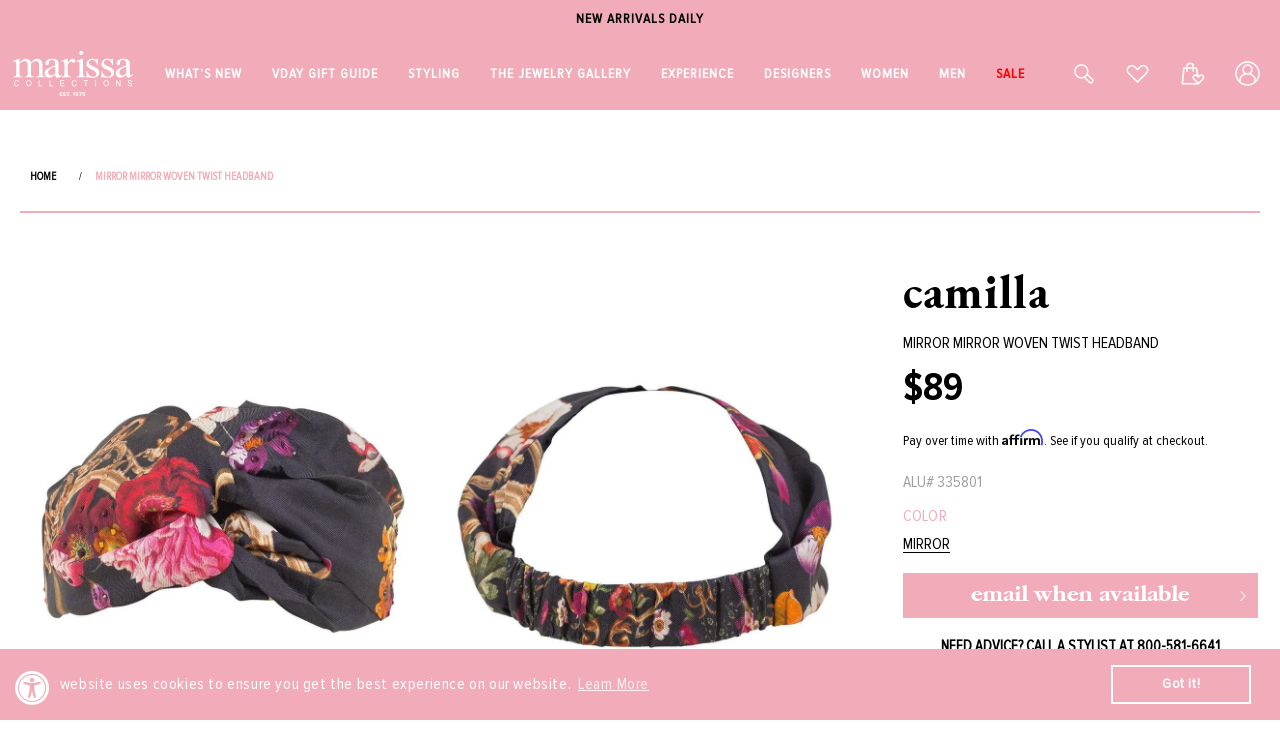

--- FILE ---
content_type: text/html; charset=utf-8
request_url: https://marissacollections.com/products/mirror-mirror-woven-twist-headband
body_size: 85992
content:
<!doctype html>
<html class="no-js" lang="en">
  <head>

    <meta charset="utf-8">
    <meta http-equiv="X-UA-Compatible" content="IE=edge">
    <meta name="viewport" content="width=device-width,initial-scale=1,maximum-scale=1">
    <meta name="theme-color" content="">
    
     
        <link rel="canonical" href="https://marissacollections.com/products/mirror-mirror-woven-twist-headband">
      
    <link rel="preconnect" href="https://cdn.shopify.com" crossorigin>

    
    <meta name="robots" content="index,follow">
    

    <meta name="google-site-verification" content="9VMH6RY6TGyr3VH6U1PFF6mBELwUT9PsRNipkVVE-S4" /><link rel="icon" type="image/png" href="//marissacollections.com/cdn/shop/files/FAVICON32.png?crop=center&height=32&v=1669799693&width=32"><link rel="preconnect" href="https://fonts.shopifycdn.com" crossorigin><link rel="stylesheet" type="text/css" href="//cdn.jsdelivr.net/npm/slick-carousel@1.8.1/slick/slick.css"/>

    <title>
      Mirror Mirror Woven Twist Headband | CAMILLA
 &ndash; Marissa Collections</title>

    
      <meta name="description" content="Camilla Mirror Mirror woven twist headband with fairytale inspired print, elasticated band, crystal embellishment, and twisted detail. 100% Silk, Dry Clean Made in India, One Size">
    

    

<meta property="og:site_name" content="Marissa Collections">
<meta property="og:url" content="https://marissacollections.com/products/mirror-mirror-woven-twist-headband">
<meta property="og:title" content="Mirror Mirror Woven Twist Headband | CAMILLA">
<meta property="og:type" content="product">
<meta property="og:description" content="Camilla Mirror Mirror woven twist headband with fairytale inspired print, elasticated band, crystal embellishment, and twisted detail. 100% Silk, Dry Clean Made in India, One Size"><meta property="og:image" content="http://marissacollections.com/cdn/shop/files/camilla-accessoriemisc-mirror-mirror-mirror-woven-twist-headband.jpg?v=1732122884">
  <meta property="og:image:secure_url" content="https://marissacollections.com/cdn/shop/files/camilla-accessoriemisc-mirror-mirror-mirror-woven-twist-headband.jpg?v=1732122884">
  <meta property="og:image:width" content="960">
  <meta property="og:image:height" content="1223"><meta property="og:price:amount" content="89">
  <meta property="og:price:currency" content="USD"><meta name="twitter:card" content="summary_large_image">
<meta name="twitter:title" content="Mirror Mirror Woven Twist Headband | CAMILLA">
<meta name="twitter:description" content="Camilla Mirror Mirror woven twist headband with fairytale inspired print, elasticated band, crystal embellishment, and twisted detail. 100% Silk, Dry Clean Made in India, One Size">


    <!-- Affirm -->
    <script>
      _affirm_config = {
        public_api_key:  "W6U1KRH5MBKIPWBU",
        script:          "https://cdn1.affirm.com/js/v2/affirm.js"
      };
      (function(l,g,m,e,a,f,b){var d,c=l[m]||{},h=document.createElement(f),n=document.getElementsByTagName(f)[0],k=function(a,b,c){return function(){a[b]._.push([c,arguments])}};c[e]=k(c,e,"set");d=c[e];c[a]={};c[a]._=[];d._=[];c[a][b]=k(c,a,b);a=0;for(b="set add save post open empty reset on off trigger ready setProduct".split(" ");a<b.length;a++)d[b[a]]=k(c,e,b[a]);a=0;for(b=["get","token","url","items"];a<b.length;a++)d[b[a]]=function(){};h.async=!0;h.src=g[f];n.parentNode.insertBefore(h,n);delete g[f];d(g);l[m]=c})(window,_affirm_config,"affirm","checkout","ui","script","ready");
      // Use your live public API Key and https://cdn1.affirm.com/js/v2/affirm.js script to point to Affirm production environment.
    </script>
    <!-- End Affirm --><script type="text/javascript">
    window.isense_gdpr_privacy_policy_text = "";
    window.isense_gdpr_accept_button_text = "";
    window.isense_gdpr_close_button_text = "";
    window.isense_gdpr_change_cookies_text = "";
    window.isense_gdpr_text = "";

    window.isense_gdpr_strict_cookies_checkbox = "";
    window.isense_gdpr_strict_cookies_text = "";

    window.isense_gdpr_analytics_cookies_checkbox = "";
    window.isense_gdpr_analytics_cookies_text = "";

    window.isense_gdpr_marketing_cookies_checkbox = "";
    window.isense_gdpr_marketing_cookies_text = "";

    window.isense_gdpr_functionality_cookies_checkbox = "";
    window.isense_gdpr_functionality_cookies_text = "";

    window.isense_gdpr_popup_header = "";
    window.isense_gdpr_dismiss_button_text = "";

    window.isense_gdpr_accept_selected_button_text = "";
    window.isense_gdpr_accept_all_button_text = "";

    window.isense_gdpr_data_collection_text = "";
  </script>
     

    <script src="//marissacollections.com/cdn/shop/t/92/assets/global.js?v=179658413706407406141755591028" defer="defer"></script>
     <script src="//marissacollections.com/cdn/shop/t/92/assets/jquery.zoom.js?v=13237287164892544891748588289" defer="defer"></script>
    <script>window.performance && window.performance.mark && window.performance.mark('shopify.content_for_header.start');</script><meta name="facebook-domain-verification" content="8zi0e0pa598xfkll8kflk14ehh047b">
<meta name="google-site-verification" content="edg-KtKb8Jc0Zv-QnHyY_nrf2SR61loflBknhm3RrwA">
<meta id="shopify-digital-wallet" name="shopify-digital-wallet" content="/33388920967/digital_wallets/dialog">
<meta name="shopify-checkout-api-token" content="225d1175b45591988a83de6188c6fcba">
<meta id="in-context-paypal-metadata" data-shop-id="33388920967" data-venmo-supported="true" data-environment="production" data-locale="en_US" data-paypal-v4="true" data-currency="USD">
<link rel="alternate" type="application/json+oembed" href="https://marissacollections.com/products/mirror-mirror-woven-twist-headband.oembed">
<script async="async" src="/checkouts/internal/preloads.js?locale=en-US"></script>
<link rel="preconnect" href="https://shop.app" crossorigin="anonymous">
<script async="async" src="https://shop.app/checkouts/internal/preloads.js?locale=en-US&shop_id=33388920967" crossorigin="anonymous"></script>
<script id="apple-pay-shop-capabilities" type="application/json">{"shopId":33388920967,"countryCode":"US","currencyCode":"USD","merchantCapabilities":["supports3DS"],"merchantId":"gid:\/\/shopify\/Shop\/33388920967","merchantName":"Marissa Collections","requiredBillingContactFields":["postalAddress","email","phone"],"requiredShippingContactFields":["postalAddress","email","phone"],"shippingType":"shipping","supportedNetworks":["visa","masterCard","amex","discover"],"total":{"type":"pending","label":"Marissa Collections","amount":"1.00"},"shopifyPaymentsEnabled":true,"supportsSubscriptions":true}</script>
<script id="shopify-features" type="application/json">{"accessToken":"225d1175b45591988a83de6188c6fcba","betas":["rich-media-storefront-analytics"],"domain":"marissacollections.com","predictiveSearch":true,"shopId":33388920967,"locale":"en"}</script>
<script>var Shopify = Shopify || {};
Shopify.shop = "marissacollectionsshop.myshopify.com";
Shopify.locale = "en";
Shopify.currency = {"active":"USD","rate":"1.0"};
Shopify.country = "US";
Shopify.theme = {"name":"Marissa Theme v3.0","id":146738315416,"schema_name":"Dawn","schema_version":"5.0.0","theme_store_id":887,"role":"main"};
Shopify.theme.handle = "null";
Shopify.theme.style = {"id":null,"handle":null};
Shopify.cdnHost = "marissacollections.com/cdn";
Shopify.routes = Shopify.routes || {};
Shopify.routes.root = "/";</script>
<script type="module">!function(o){(o.Shopify=o.Shopify||{}).modules=!0}(window);</script>
<script>!function(o){function n(){var o=[];function n(){o.push(Array.prototype.slice.apply(arguments))}return n.q=o,n}var t=o.Shopify=o.Shopify||{};t.loadFeatures=n(),t.autoloadFeatures=n()}(window);</script>
<script>
  window.ShopifyPay = window.ShopifyPay || {};
  window.ShopifyPay.apiHost = "shop.app\/pay";
  window.ShopifyPay.redirectState = null;
</script>
<script id="shop-js-analytics" type="application/json">{"pageType":"product"}</script>
<script defer="defer" async type="module" src="//marissacollections.com/cdn/shopifycloud/shop-js/modules/v2/client.init-shop-cart-sync_BApSsMSl.en.esm.js"></script>
<script defer="defer" async type="module" src="//marissacollections.com/cdn/shopifycloud/shop-js/modules/v2/chunk.common_CBoos6YZ.esm.js"></script>
<script type="module">
  await import("//marissacollections.com/cdn/shopifycloud/shop-js/modules/v2/client.init-shop-cart-sync_BApSsMSl.en.esm.js");
await import("//marissacollections.com/cdn/shopifycloud/shop-js/modules/v2/chunk.common_CBoos6YZ.esm.js");

  window.Shopify.SignInWithShop?.initShopCartSync?.({"fedCMEnabled":true,"windoidEnabled":true});

</script>
<script>
  window.Shopify = window.Shopify || {};
  if (!window.Shopify.featureAssets) window.Shopify.featureAssets = {};
  window.Shopify.featureAssets['shop-js'] = {"shop-cart-sync":["modules/v2/client.shop-cart-sync_DJczDl9f.en.esm.js","modules/v2/chunk.common_CBoos6YZ.esm.js"],"init-fed-cm":["modules/v2/client.init-fed-cm_BzwGC0Wi.en.esm.js","modules/v2/chunk.common_CBoos6YZ.esm.js"],"init-windoid":["modules/v2/client.init-windoid_BS26ThXS.en.esm.js","modules/v2/chunk.common_CBoos6YZ.esm.js"],"init-shop-email-lookup-coordinator":["modules/v2/client.init-shop-email-lookup-coordinator_DFwWcvrS.en.esm.js","modules/v2/chunk.common_CBoos6YZ.esm.js"],"shop-cash-offers":["modules/v2/client.shop-cash-offers_DthCPNIO.en.esm.js","modules/v2/chunk.common_CBoos6YZ.esm.js","modules/v2/chunk.modal_Bu1hFZFC.esm.js"],"shop-button":["modules/v2/client.shop-button_D_JX508o.en.esm.js","modules/v2/chunk.common_CBoos6YZ.esm.js"],"shop-toast-manager":["modules/v2/client.shop-toast-manager_tEhgP2F9.en.esm.js","modules/v2/chunk.common_CBoos6YZ.esm.js"],"avatar":["modules/v2/client.avatar_BTnouDA3.en.esm.js"],"pay-button":["modules/v2/client.pay-button_BuNmcIr_.en.esm.js","modules/v2/chunk.common_CBoos6YZ.esm.js"],"init-shop-cart-sync":["modules/v2/client.init-shop-cart-sync_BApSsMSl.en.esm.js","modules/v2/chunk.common_CBoos6YZ.esm.js"],"shop-login-button":["modules/v2/client.shop-login-button_DwLgFT0K.en.esm.js","modules/v2/chunk.common_CBoos6YZ.esm.js","modules/v2/chunk.modal_Bu1hFZFC.esm.js"],"init-customer-accounts-sign-up":["modules/v2/client.init-customer-accounts-sign-up_TlVCiykN.en.esm.js","modules/v2/client.shop-login-button_DwLgFT0K.en.esm.js","modules/v2/chunk.common_CBoos6YZ.esm.js","modules/v2/chunk.modal_Bu1hFZFC.esm.js"],"init-shop-for-new-customer-accounts":["modules/v2/client.init-shop-for-new-customer-accounts_DrjXSI53.en.esm.js","modules/v2/client.shop-login-button_DwLgFT0K.en.esm.js","modules/v2/chunk.common_CBoos6YZ.esm.js","modules/v2/chunk.modal_Bu1hFZFC.esm.js"],"init-customer-accounts":["modules/v2/client.init-customer-accounts_C0Oh2ljF.en.esm.js","modules/v2/client.shop-login-button_DwLgFT0K.en.esm.js","modules/v2/chunk.common_CBoos6YZ.esm.js","modules/v2/chunk.modal_Bu1hFZFC.esm.js"],"shop-follow-button":["modules/v2/client.shop-follow-button_C5D3XtBb.en.esm.js","modules/v2/chunk.common_CBoos6YZ.esm.js","modules/v2/chunk.modal_Bu1hFZFC.esm.js"],"checkout-modal":["modules/v2/client.checkout-modal_8TC_1FUY.en.esm.js","modules/v2/chunk.common_CBoos6YZ.esm.js","modules/v2/chunk.modal_Bu1hFZFC.esm.js"],"lead-capture":["modules/v2/client.lead-capture_D-pmUjp9.en.esm.js","modules/v2/chunk.common_CBoos6YZ.esm.js","modules/v2/chunk.modal_Bu1hFZFC.esm.js"],"shop-login":["modules/v2/client.shop-login_BmtnoEUo.en.esm.js","modules/v2/chunk.common_CBoos6YZ.esm.js","modules/v2/chunk.modal_Bu1hFZFC.esm.js"],"payment-terms":["modules/v2/client.payment-terms_BHOWV7U_.en.esm.js","modules/v2/chunk.common_CBoos6YZ.esm.js","modules/v2/chunk.modal_Bu1hFZFC.esm.js"]};
</script>
<script>(function() {
  var isLoaded = false;
  function asyncLoad() {
    if (isLoaded) return;
    isLoaded = true;
    var urls = ["https:\/\/cdn-scripts.signifyd.com\/shopify\/script-tag.js?shop=marissacollectionsshop.myshopify.com","https:\/\/tag.rmp.rakuten.com\/114956.ct.js?shop=marissacollectionsshop.myshopify.com","https:\/\/shy.elfsight.com\/p\/platform.js?shop=marissacollectionsshop.myshopify.com","https:\/\/swymv3pro-01.azureedge.net\/code\/swym-shopify.js?shop=marissacollectionsshop.myshopify.com","https:\/\/cdn.shopify.com\/s\/files\/1\/0333\/8892\/0967\/t\/83\/assets\/booster_eu_cookie_33388920967.js?v=1699005318\u0026shop=marissacollectionsshop.myshopify.com","https:\/\/tools.luckyorange.com\/core\/lo.js?site-id=43838429\u0026shop=marissacollectionsshop.myshopify.com","https:\/\/geostock.nyc3.digitaloceanspaces.com\/js\/inventoryLocation.js?shop=marissacollectionsshop.myshopify.com","https:\/\/storage.nfcube.com\/instafeed-24ba0d2a6c3fb25cd5484483e1ecdd73.js?shop=marissacollectionsshop.myshopify.com","https:\/\/inventory-info.nyc3.cdn.digitaloceanspaces.com\/js\/inventoryLocation.js?shop=marissacollectionsshop.myshopify.com","https:\/\/cdn.attn.tv\/marissacollections\/dtag.js?shop=marissacollectionsshop.myshopify.com","\/\/cdn.shopify.com\/proxy\/06d5490b1348e86d41743d6fe0556e43f637c48ee33322baaea342e8e66a651b\/api.goaffpro.com\/loader.js?shop=marissacollectionsshop.myshopify.com\u0026sp-cache-control=cHVibGljLCBtYXgtYWdlPTkwMA","https:\/\/searchanise-ef84.kxcdn.com\/widgets\/shopify\/init.js?a=2h0r5D8N4X\u0026shop=marissacollectionsshop.myshopify.com","\/\/backinstock.useamp.com\/widget\/21226_1767154825.js?category=bis\u0026v=6\u0026shop=marissacollectionsshop.myshopify.com"];
    for (var i = 0; i < urls.length; i++) {
      var s = document.createElement('script');
      s.type = 'text/javascript';
      s.async = true;
      s.src = urls[i];
      var x = document.getElementsByTagName('script')[0];
      x.parentNode.insertBefore(s, x);
    }
  };
  if(window.attachEvent) {
    window.attachEvent('onload', asyncLoad);
  } else {
    window.addEventListener('load', asyncLoad, false);
  }
})();</script>
<script id="__st">var __st={"a":33388920967,"offset":-18000,"reqid":"f35352be-cf05-47c5-9f7c-42678f3366bc-1768919501","pageurl":"marissacollections.com\/products\/mirror-mirror-woven-twist-headband","u":"e6e836e8d6c6","p":"product","rtyp":"product","rid":5535185305752};</script>
<script>window.ShopifyPaypalV4VisibilityTracking = true;</script>
<script id="captcha-bootstrap">!function(){'use strict';const t='contact',e='account',n='new_comment',o=[[t,t],['blogs',n],['comments',n],[t,'customer']],c=[[e,'customer_login'],[e,'guest_login'],[e,'recover_customer_password'],[e,'create_customer']],r=t=>t.map((([t,e])=>`form[action*='/${t}']:not([data-nocaptcha='true']) input[name='form_type'][value='${e}']`)).join(','),a=t=>()=>t?[...document.querySelectorAll(t)].map((t=>t.form)):[];function s(){const t=[...o],e=r(t);return a(e)}const i='password',u='form_key',d=['recaptcha-v3-token','g-recaptcha-response','h-captcha-response',i],f=()=>{try{return window.sessionStorage}catch{return}},m='__shopify_v',_=t=>t.elements[u];function p(t,e,n=!1){try{const o=window.sessionStorage,c=JSON.parse(o.getItem(e)),{data:r}=function(t){const{data:e,action:n}=t;return t[m]||n?{data:e,action:n}:{data:t,action:n}}(c);for(const[e,n]of Object.entries(r))t.elements[e]&&(t.elements[e].value=n);n&&o.removeItem(e)}catch(o){console.error('form repopulation failed',{error:o})}}const l='form_type',E='cptcha';function T(t){t.dataset[E]=!0}const w=window,h=w.document,L='Shopify',v='ce_forms',y='captcha';let A=!1;((t,e)=>{const n=(g='f06e6c50-85a8-45c8-87d0-21a2b65856fe',I='https://cdn.shopify.com/shopifycloud/storefront-forms-hcaptcha/ce_storefront_forms_captcha_hcaptcha.v1.5.2.iife.js',D={infoText:'Protected by hCaptcha',privacyText:'Privacy',termsText:'Terms'},(t,e,n)=>{const o=w[L][v],c=o.bindForm;if(c)return c(t,g,e,D).then(n);var r;o.q.push([[t,g,e,D],n]),r=I,A||(h.body.append(Object.assign(h.createElement('script'),{id:'captcha-provider',async:!0,src:r})),A=!0)});var g,I,D;w[L]=w[L]||{},w[L][v]=w[L][v]||{},w[L][v].q=[],w[L][y]=w[L][y]||{},w[L][y].protect=function(t,e){n(t,void 0,e),T(t)},Object.freeze(w[L][y]),function(t,e,n,w,h,L){const[v,y,A,g]=function(t,e,n){const i=e?o:[],u=t?c:[],d=[...i,...u],f=r(d),m=r(i),_=r(d.filter((([t,e])=>n.includes(e))));return[a(f),a(m),a(_),s()]}(w,h,L),I=t=>{const e=t.target;return e instanceof HTMLFormElement?e:e&&e.form},D=t=>v().includes(t);t.addEventListener('submit',(t=>{const e=I(t);if(!e)return;const n=D(e)&&!e.dataset.hcaptchaBound&&!e.dataset.recaptchaBound,o=_(e),c=g().includes(e)&&(!o||!o.value);(n||c)&&t.preventDefault(),c&&!n&&(function(t){try{if(!f())return;!function(t){const e=f();if(!e)return;const n=_(t);if(!n)return;const o=n.value;o&&e.removeItem(o)}(t);const e=Array.from(Array(32),(()=>Math.random().toString(36)[2])).join('');!function(t,e){_(t)||t.append(Object.assign(document.createElement('input'),{type:'hidden',name:u})),t.elements[u].value=e}(t,e),function(t,e){const n=f();if(!n)return;const o=[...t.querySelectorAll(`input[type='${i}']`)].map((({name:t})=>t)),c=[...d,...o],r={};for(const[a,s]of new FormData(t).entries())c.includes(a)||(r[a]=s);n.setItem(e,JSON.stringify({[m]:1,action:t.action,data:r}))}(t,e)}catch(e){console.error('failed to persist form',e)}}(e),e.submit())}));const S=(t,e)=>{t&&!t.dataset[E]&&(n(t,e.some((e=>e===t))),T(t))};for(const o of['focusin','change'])t.addEventListener(o,(t=>{const e=I(t);D(e)&&S(e,y())}));const B=e.get('form_key'),M=e.get(l),P=B&&M;t.addEventListener('DOMContentLoaded',(()=>{const t=y();if(P)for(const e of t)e.elements[l].value===M&&p(e,B);[...new Set([...A(),...v().filter((t=>'true'===t.dataset.shopifyCaptcha))])].forEach((e=>S(e,t)))}))}(h,new URLSearchParams(w.location.search),n,t,e,['guest_login'])})(!0,!0)}();</script>
<script integrity="sha256-4kQ18oKyAcykRKYeNunJcIwy7WH5gtpwJnB7kiuLZ1E=" data-source-attribution="shopify.loadfeatures" defer="defer" src="//marissacollections.com/cdn/shopifycloud/storefront/assets/storefront/load_feature-a0a9edcb.js" crossorigin="anonymous"></script>
<script crossorigin="anonymous" defer="defer" src="//marissacollections.com/cdn/shopifycloud/storefront/assets/shopify_pay/storefront-65b4c6d7.js?v=20250812"></script>
<script data-source-attribution="shopify.dynamic_checkout.dynamic.init">var Shopify=Shopify||{};Shopify.PaymentButton=Shopify.PaymentButton||{isStorefrontPortableWallets:!0,init:function(){window.Shopify.PaymentButton.init=function(){};var t=document.createElement("script");t.src="https://marissacollections.com/cdn/shopifycloud/portable-wallets/latest/portable-wallets.en.js",t.type="module",document.head.appendChild(t)}};
</script>
<script data-source-attribution="shopify.dynamic_checkout.buyer_consent">
  function portableWalletsHideBuyerConsent(e){var t=document.getElementById("shopify-buyer-consent"),n=document.getElementById("shopify-subscription-policy-button");t&&n&&(t.classList.add("hidden"),t.setAttribute("aria-hidden","true"),n.removeEventListener("click",e))}function portableWalletsShowBuyerConsent(e){var t=document.getElementById("shopify-buyer-consent"),n=document.getElementById("shopify-subscription-policy-button");t&&n&&(t.classList.remove("hidden"),t.removeAttribute("aria-hidden"),n.addEventListener("click",e))}window.Shopify?.PaymentButton&&(window.Shopify.PaymentButton.hideBuyerConsent=portableWalletsHideBuyerConsent,window.Shopify.PaymentButton.showBuyerConsent=portableWalletsShowBuyerConsent);
</script>
<script data-source-attribution="shopify.dynamic_checkout.cart.bootstrap">document.addEventListener("DOMContentLoaded",(function(){function t(){return document.querySelector("shopify-accelerated-checkout-cart, shopify-accelerated-checkout")}if(t())Shopify.PaymentButton.init();else{new MutationObserver((function(e,n){t()&&(Shopify.PaymentButton.init(),n.disconnect())})).observe(document.body,{childList:!0,subtree:!0})}}));
</script>
<link id="shopify-accelerated-checkout-styles" rel="stylesheet" media="screen" href="https://marissacollections.com/cdn/shopifycloud/portable-wallets/latest/accelerated-checkout-backwards-compat.css" crossorigin="anonymous">
<style id="shopify-accelerated-checkout-cart">
        #shopify-buyer-consent {
  margin-top: 1em;
  display: inline-block;
  width: 100%;
}

#shopify-buyer-consent.hidden {
  display: none;
}

#shopify-subscription-policy-button {
  background: none;
  border: none;
  padding: 0;
  text-decoration: underline;
  font-size: inherit;
  cursor: pointer;
}

#shopify-subscription-policy-button::before {
  box-shadow: none;
}

      </style>
<script id="sections-script" data-sections="product-recommendations,header,footer" defer="defer" src="//marissacollections.com/cdn/shop/t/92/compiled_assets/scripts.js?v=387585"></script>
<script>window.performance && window.performance.mark && window.performance.mark('shopify.content_for_header.end');</script>


    <style data-shopify>
      @font-face {
  font-family: Assistant;
  font-weight: 400;
  font-style: normal;
  font-display: swap;
  src: url("//marissacollections.com/cdn/fonts/assistant/assistant_n4.9120912a469cad1cc292572851508ca49d12e768.woff2") format("woff2"),
       url("//marissacollections.com/cdn/fonts/assistant/assistant_n4.6e9875ce64e0fefcd3f4446b7ec9036b3ddd2985.woff") format("woff");
}

      @font-face {
  font-family: Assistant;
  font-weight: 700;
  font-style: normal;
  font-display: swap;
  src: url("//marissacollections.com/cdn/fonts/assistant/assistant_n7.bf44452348ec8b8efa3aa3068825305886b1c83c.woff2") format("woff2"),
       url("//marissacollections.com/cdn/fonts/assistant/assistant_n7.0c887fee83f6b3bda822f1150b912c72da0f7b64.woff") format("woff");
}

      
      
      @font-face {
  font-family: Assistant;
  font-weight: 400;
  font-style: normal;
  font-display: swap;
  src: url("//marissacollections.com/cdn/fonts/assistant/assistant_n4.9120912a469cad1cc292572851508ca49d12e768.woff2") format("woff2"),
       url("//marissacollections.com/cdn/fonts/assistant/assistant_n4.6e9875ce64e0fefcd3f4446b7ec9036b3ddd2985.woff") format("woff");
}


      :root {
        --font-body-family: Assistant, sans-serif;
        --font-body-style: normal;
        --font-body-weight: 400;
        --font-body-weight-bold: 700;

        --font-heading-family: Assistant, sans-serif;
        --font-heading-style: normal;
        --font-heading-weight: 400;

        --font-body-scale: 1.0;
        --font-heading-scale: 1.0;

        --color-base-text: 0, 0, 0;
        --color-shadow: 0, 0, 0;
        --color-base-background-1: 255, 255, 255;
        --color-base-background-2: 243, 243, 243;
        --color-base-solid-button-labels: 255, 255, 255;
        --color-base-outline-button-labels: 0, 0, 0;
        --color-base-accent-1: 0, 0, 0;
        --color-base-accent-2: 51, 79, 180;
        --payment-terms-background-color: #ffffff;

        --gradient-base-background-1: #ffffff;
        --gradient-base-background-2: #f3f3f3;
        --gradient-base-accent-1: #000000;
        --gradient-base-accent-2: #334fb4;

        --media-padding: px;
        --media-border-opacity: 0.05;
        --media-border-width: 1px;
        --media-radius: 0px;
        --media-shadow-opacity: 0.0;
        --media-shadow-horizontal-offset: 0px;
        --media-shadow-vertical-offset: 4px;
        --media-shadow-blur-radius: 5px;

        --page-width: 120rem;
        --page-width-margin: 0rem;

        --card-image-padding: 0.0rem;
        --card-corner-radius: 0.0rem;
        --card-text-alignment: left;
        --card-border-width: 0.0rem;
        --card-border-opacity: 0.1;
        --card-shadow-opacity: 0.0;
        --card-shadow-horizontal-offset: 0.0rem;
        --card-shadow-vertical-offset: 0.4rem;
        --card-shadow-blur-radius: 0.5rem;

        --badge-corner-radius: 4.0rem;

        --popup-border-width: 1px;
        --popup-border-opacity: 0.1;
        --popup-corner-radius: 0px;
        --popup-shadow-opacity: 0.0;
        --popup-shadow-horizontal-offset: 0px;
        --popup-shadow-vertical-offset: 4px;
        --popup-shadow-blur-radius: 5px;

        --drawer-border-width: 1px;
        --drawer-border-opacity: 0.1;
        --drawer-shadow-opacity: 0.0;
        --drawer-shadow-horizontal-offset: 0px;
        --drawer-shadow-vertical-offset: 4px;
        --drawer-shadow-blur-radius: 5px;

        --spacing-sections-desktop: 0px;
        --spacing-sections-mobile: 0px;

        --grid-desktop-vertical-spacing: 8px;
        --grid-desktop-horizontal-spacing: 8px;
        --grid-mobile-vertical-spacing: 4px;
        --grid-mobile-horizontal-spacing: 4px;

        --text-boxes-border-opacity: 0.1;
        --text-boxes-border-width: 0px;
        --text-boxes-radius: 0px;
        --text-boxes-shadow-opacity: 0.0;
        --text-boxes-shadow-horizontal-offset: 0px;
        --text-boxes-shadow-vertical-offset: 4px;
        --text-boxes-shadow-blur-radius: 5px;

        --buttons-radius: 0px;
        --buttons-radius-outset: 0px;
        --buttons-border-width: 1px;
        --buttons-border-opacity: 1.0;
        --buttons-shadow-opacity: 0.0;
        --buttons-shadow-horizontal-offset: 0px;
        --buttons-shadow-vertical-offset: 4px;
        --buttons-shadow-blur-radius: 5px;
        --buttons-border-offset: 0px;

        --inputs-radius: 0px;
        --inputs-border-width: 1px;
        --inputs-border-opacity: 0.55;
        --inputs-shadow-opacity: 0.0;
        --inputs-shadow-horizontal-offset: 0px;
        --inputs-margin-offset: 0px;
        --inputs-shadow-vertical-offset: 4px;
        --inputs-shadow-blur-radius: 5px;
        --inputs-radius-outset: 0px;

        --variant-pills-radius: 40px;
        --variant-pills-border-width: 1px;
        --variant-pills-border-opacity: 0.55;
        --variant-pills-shadow-opacity: 0.0;
        --variant-pills-shadow-horizontal-offset: 0px;
        --variant-pills-shadow-vertical-offset: 4px;
        --variant-pills-shadow-blur-radius: 5px;
      }

      *,
      *::before,
      *::after {
        box-sizing: inherit;
      }

      html {
        box-sizing: border-box;
        font-size: calc(var(--font-body-scale) * 62.5%);
        height: 100%;
      }

      body {
        display: grid;
        grid-template-rows: auto auto 1fr auto;
        grid-template-columns: 100%;
        min-height: 100%;
        margin: 0;
        font-size: 1.5rem;
        letter-spacing: 0.06rem;
        line-height: calc(1 + 0.8 / var(--font-body-scale));
        font-family: var(--font-body-family);
        font-style: var(--font-body-style);
        font-weight: var(--font-body-weight);
      }

      @media screen and (min-width: 750px) {
        body {
          font-size: 1.6rem;
        }
      }
    </style>

  

    <link href="//marissacollections.com/cdn/shop/t/92/assets/base.css?v=49272922153127472151765354761" rel="stylesheet" type="text/css" media="all" />
<link rel="preload" as="font" href="//marissacollections.com/cdn/fonts/assistant/assistant_n4.9120912a469cad1cc292572851508ca49d12e768.woff2" type="font/woff2" crossorigin><link rel="preload" as="font" href="//marissacollections.com/cdn/fonts/assistant/assistant_n4.9120912a469cad1cc292572851508ca49d12e768.woff2" type="font/woff2" crossorigin><link rel="stylesheet" href="//marissacollections.com/cdn/shop/t/92/assets/component-predictive-search.css?v=165644661289088488651748588289" media="print" onload="this.media='all'"><script>document.documentElement.className = document.documentElement.className.replace('no-js', 'js');
    if (Shopify.designMode) {
      document.documentElement.classList.add('shopify-design-mode');
    }
    </script>
    <script src="//searchserverapi.com/widgets/shopify/init.js?a=2h0r5D8N4X"></script>

    <script src="//ajax.googleapis.com/ajax/libs/jquery/2.2.4/jquery.min.js" type="text/javascript"></script>
    
    <link rel="stylesheet" href="https://unpkg.com/flickity@2/dist/flickity.min.css">
    <script src="https://unpkg.com/flickity@2/dist/flickity.pkgd.min.js"></script>
    
    <script type="text/javascript" src="//cdn.jsdelivr.net/npm/slick-carousel@1.8.1/slick/slick.min.js"></script>    

    <script>
    window.dataLayer = window.dataLayer || [];
    function gtag(){dataLayer.push(arguments);}
    gtag('js', new Date());

    gtag('config', 'AW-1057466871');
    </script>

    
<!-- START Rakuten Advertising Tracking -->
  <script type="text/javascript">
  	(function (url) {
  		/*Tracking Bootstrap - Set Up DataLayer objects/properties here*/
  		if(!window.DataLayer){
  			 window.DataLayer = {};
  		}
  		if(!DataLayer.events){
			DataLayer.events = {};
		}
		DataLayer.events.SPIVersion = DataLayer.events.SPIVersion || "v3.4.1";
		DataLayer.events.SiteSection = '1';

		var loc, ct = document.createElement('script'); ct.type = 'text/javascript';
		ct.async = true; ct.src = url; loc = document.getElementsByTagName('script')[0];
		loc.parentNode.insertBefore(ct, loc);
	}(document.location.protocol + '//tag.rmp.rakuten.com/114956.ct.js'));
  </script>
<!-- END Rakuten Advertising Tracking -->
<!-- BEGIN app block: shopify://apps/helium-customer-fields/blocks/app-embed/bab58598-3e6a-4377-aaaa-97189b15f131 -->







































<script>
  if ('CF' in window) {
    window.CF.appEmbedEnabled = true;
  } else {
    window.CF = {
      appEmbedEnabled: true,
    };
  }

  window.CF.editAccountFormId = "";
  window.CF.registrationFormId = "";
</script>

<!-- BEGIN app snippet: patch-registration-links -->







































<script>
  function patchRegistrationLinks() {
    const PATCHABLE_LINKS_SELECTOR = 'a[href*="/account/register"]';

    const search = new URLSearchParams(window.location.search);
    const checkoutUrl = search.get('checkout_url');
    const returnUrl = search.get('return_url');

    const redirectUrl = checkoutUrl || returnUrl;
    if (!redirectUrl) return;

    const registrationLinks = Array.from(document.querySelectorAll(PATCHABLE_LINKS_SELECTOR));
    registrationLinks.forEach(link => {
      const url = new URL(link.href);

      url.searchParams.set('return_url', redirectUrl);

      link.href = url.href;
    });
  }

  if (['complete', 'interactive', 'loaded'].includes(document.readyState)) {
    patchRegistrationLinks();
  } else {
    document.addEventListener('DOMContentLoaded', () => patchRegistrationLinks());
  }
</script><!-- END app snippet -->
<!-- BEGIN app snippet: patch-login-grecaptcha-conflict -->







































<script>
  // Fixes a problem where both grecaptcha and hcaptcha response fields are included in the /account/login form submission
  // resulting in a 404 on the /challenge page.
  // This is caused by our triggerShopifyRecaptchaLoad function in initialize-forms.liquid.ejs
  // The fix itself just removes the unnecessary g-recaptcha-response input

  function patchLoginGrecaptchaConflict() {
    Array.from(document.querySelectorAll('form')).forEach(form => {
      form.addEventListener('submit', e => {
        const grecaptchaResponse = form.querySelector('[name="g-recaptcha-response"]');
        const hcaptchaResponse = form.querySelector('[name="h-captcha-response"]');

        if (grecaptchaResponse && hcaptchaResponse) {
          // Can't use both. Only keep hcaptcha response field.
          grecaptchaResponse.parentElement.removeChild(grecaptchaResponse);
        }
      })
    })
  }

  if (['complete', 'interactive', 'loaded'].includes(document.readyState)) {
    patchLoginGrecaptchaConflict();
  } else {
    document.addEventListener('DOMContentLoaded', () => patchLoginGrecaptchaConflict());
  }
</script><!-- END app snippet -->
<!-- BEGIN app snippet: embed-data -->


























































<script>
  window.CF.version = "5.1.3";
  window.CF.environment = 
  {
  
  "domain": "marissacollectionsshop.myshopify.com",
  "servicesToken": "1768919502:f0288c940c27b6d74711f2755ba237080da90e2378ccdb11842f831fcaec4bec",
  "baseApiUrl": "https:\/\/app.customerfields.com",
  "captchaSiteKey": "6LeE6h0eAAAAAChEgyagONn-1eOh1qg17G0Y4pe8",
  "captchaEnabled": false,
  "proxyPath": "\/tools\/customr",
  "countries": [{"name":"Afghanistan","code":"AF"},{"name":"Åland Islands","code":"AX"},{"name":"Albania","code":"AL"},{"name":"Algeria","code":"DZ"},{"name":"Andorra","code":"AD"},{"name":"Angola","code":"AO"},{"name":"Anguilla","code":"AI"},{"name":"Antigua \u0026 Barbuda","code":"AG"},{"name":"Argentina","code":"AR","provinces":[{"name":"Buenos Aires Province","code":"B"},{"name":"Catamarca","code":"K"},{"name":"Chaco","code":"H"},{"name":"Chubut","code":"U"},{"name":"Buenos Aires (Autonomous City)","code":"C"},{"name":"Córdoba","code":"X"},{"name":"Corrientes","code":"W"},{"name":"Entre Ríos","code":"E"},{"name":"Formosa","code":"P"},{"name":"Jujuy","code":"Y"},{"name":"La Pampa","code":"L"},{"name":"La Rioja","code":"F"},{"name":"Mendoza","code":"M"},{"name":"Misiones","code":"N"},{"name":"Neuquén","code":"Q"},{"name":"Río Negro","code":"R"},{"name":"Salta","code":"A"},{"name":"San Juan","code":"J"},{"name":"San Luis","code":"D"},{"name":"Santa Cruz","code":"Z"},{"name":"Santa Fe","code":"S"},{"name":"Santiago del Estero","code":"G"},{"name":"Tierra del Fuego","code":"V"},{"name":"Tucumán","code":"T"}]},{"name":"Armenia","code":"AM"},{"name":"Aruba","code":"AW"},{"name":"Ascension Island","code":"AC"},{"name":"Australia","code":"AU","provinces":[{"name":"Australian Capital Territory","code":"ACT"},{"name":"New South Wales","code":"NSW"},{"name":"Northern Territory","code":"NT"},{"name":"Queensland","code":"QLD"},{"name":"South Australia","code":"SA"},{"name":"Tasmania","code":"TAS"},{"name":"Victoria","code":"VIC"},{"name":"Western Australia","code":"WA"}]},{"name":"Austria","code":"AT"},{"name":"Azerbaijan","code":"AZ"},{"name":"Bahamas","code":"BS"},{"name":"Bahrain","code":"BH"},{"name":"Bangladesh","code":"BD"},{"name":"Barbados","code":"BB"},{"name":"Belarus","code":"BY"},{"name":"Belgium","code":"BE"},{"name":"Belize","code":"BZ"},{"name":"Benin","code":"BJ"},{"name":"Bermuda","code":"BM"},{"name":"Bhutan","code":"BT"},{"name":"Bolivia","code":"BO"},{"name":"Bosnia \u0026 Herzegovina","code":"BA"},{"name":"Botswana","code":"BW"},{"name":"Brazil","code":"BR","provinces":[{"name":"Acre","code":"AC"},{"name":"Alagoas","code":"AL"},{"name":"Amapá","code":"AP"},{"name":"Amazonas","code":"AM"},{"name":"Bahia","code":"BA"},{"name":"Ceará","code":"CE"},{"name":"Federal District","code":"DF"},{"name":"Espírito Santo","code":"ES"},{"name":"Goiás","code":"GO"},{"name":"Maranhão","code":"MA"},{"name":"Mato Grosso","code":"MT"},{"name":"Mato Grosso do Sul","code":"MS"},{"name":"Minas Gerais","code":"MG"},{"name":"Pará","code":"PA"},{"name":"Paraíba","code":"PB"},{"name":"Paraná","code":"PR"},{"name":"Pernambuco","code":"PE"},{"name":"Piauí","code":"PI"},{"name":"Rio Grande do Norte","code":"RN"},{"name":"Rio Grande do Sul","code":"RS"},{"name":"Rio de Janeiro","code":"RJ"},{"name":"Rondônia","code":"RO"},{"name":"Roraima","code":"RR"},{"name":"Santa Catarina","code":"SC"},{"name":"São Paulo","code":"SP"},{"name":"Sergipe","code":"SE"},{"name":"Tocantins","code":"TO"}]},{"name":"British Indian Ocean Territory","code":"IO"},{"name":"British Virgin Islands","code":"VG"},{"name":"Brunei","code":"BN"},{"name":"Bulgaria","code":"BG"},{"name":"Burkina Faso","code":"BF"},{"name":"Burundi","code":"BI"},{"name":"Cambodia","code":"KH"},{"name":"Cameroon","code":"CM"},{"name":"Canada","code":"CA","provinces":[{"name":"Alberta","code":"AB"},{"name":"British Columbia","code":"BC"},{"name":"Manitoba","code":"MB"},{"name":"New Brunswick","code":"NB"},{"name":"Newfoundland and Labrador","code":"NL"},{"name":"Northwest Territories","code":"NT"},{"name":"Nova Scotia","code":"NS"},{"name":"Nunavut","code":"NU"},{"name":"Ontario","code":"ON"},{"name":"Prince Edward Island","code":"PE"},{"name":"Quebec","code":"QC"},{"name":"Saskatchewan","code":"SK"},{"name":"Yukon","code":"YT"}]},{"name":"Cape Verde","code":"CV"},{"name":"Caribbean Netherlands","code":"BQ"},{"name":"Cayman Islands","code":"KY"},{"name":"Central African Republic","code":"CF"},{"name":"Chad","code":"TD"},{"name":"Chile","code":"CL","provinces":[{"name":"Arica y Parinacota","code":"AP"},{"name":"Tarapacá","code":"TA"},{"name":"Antofagasta","code":"AN"},{"name":"Atacama","code":"AT"},{"name":"Coquimbo","code":"CO"},{"name":"Valparaíso","code":"VS"},{"name":"Santiago Metropolitan","code":"RM"},{"name":"Libertador General Bernardo O’Higgins","code":"LI"},{"name":"Maule","code":"ML"},{"name":"Ñuble","code":"NB"},{"name":"Bío Bío","code":"BI"},{"name":"Araucanía","code":"AR"},{"name":"Los Ríos","code":"LR"},{"name":"Los Lagos","code":"LL"},{"name":"Aysén","code":"AI"},{"name":"Magallanes Region","code":"MA"}]},{"name":"China","code":"CN","provinces":[{"name":"Anhui","code":"AH"},{"name":"Beijing","code":"BJ"},{"name":"Chongqing","code":"CQ"},{"name":"Fujian","code":"FJ"},{"name":"Gansu","code":"GS"},{"name":"Guangdong","code":"GD"},{"name":"Guangxi","code":"GX"},{"name":"Guizhou","code":"GZ"},{"name":"Hainan","code":"HI"},{"name":"Hebei","code":"HE"},{"name":"Heilongjiang","code":"HL"},{"name":"Henan","code":"HA"},{"name":"Hubei","code":"HB"},{"name":"Hunan","code":"HN"},{"name":"Inner Mongolia","code":"NM"},{"name":"Jiangsu","code":"JS"},{"name":"Jiangxi","code":"JX"},{"name":"Jilin","code":"JL"},{"name":"Liaoning","code":"LN"},{"name":"Ningxia","code":"NX"},{"name":"Qinghai","code":"QH"},{"name":"Shaanxi","code":"SN"},{"name":"Shandong","code":"SD"},{"name":"Shanghai","code":"SH"},{"name":"Shanxi","code":"SX"},{"name":"Sichuan","code":"SC"},{"name":"Tianjin","code":"TJ"},{"name":"Xinjiang","code":"XJ"},{"name":"Tibet","code":"YZ"},{"name":"Yunnan","code":"YN"},{"name":"Zhejiang","code":"ZJ"}]},{"name":"Christmas Island","code":"CX"},{"name":"Cocos (Keeling) Islands","code":"CC"},{"name":"Colombia","code":"CO","provinces":[{"name":"Capital District","code":"DC"},{"name":"Amazonas","code":"AMA"},{"name":"Antioquia","code":"ANT"},{"name":"Arauca","code":"ARA"},{"name":"Atlántico","code":"ATL"},{"name":"Bolívar","code":"BOL"},{"name":"Boyacá","code":"BOY"},{"name":"Caldas","code":"CAL"},{"name":"Caquetá","code":"CAQ"},{"name":"Casanare","code":"CAS"},{"name":"Cauca","code":"CAU"},{"name":"Cesar","code":"CES"},{"name":"Chocó","code":"CHO"},{"name":"Córdoba","code":"COR"},{"name":"Cundinamarca","code":"CUN"},{"name":"Guainía","code":"GUA"},{"name":"Guaviare","code":"GUV"},{"name":"Huila","code":"HUI"},{"name":"La Guajira","code":"LAG"},{"name":"Magdalena","code":"MAG"},{"name":"Meta","code":"MET"},{"name":"Nariño","code":"NAR"},{"name":"Norte de Santander","code":"NSA"},{"name":"Putumayo","code":"PUT"},{"name":"Quindío","code":"QUI"},{"name":"Risaralda","code":"RIS"},{"name":"San Andrés \u0026 Providencia","code":"SAP"},{"name":"Santander","code":"SAN"},{"name":"Sucre","code":"SUC"},{"name":"Tolima","code":"TOL"},{"name":"Valle del Cauca","code":"VAC"},{"name":"Vaupés","code":"VAU"},{"name":"Vichada","code":"VID"}]},{"name":"Comoros","code":"KM"},{"name":"Congo - Brazzaville","code":"CG"},{"name":"Congo - Kinshasa","code":"CD"},{"name":"Cook Islands","code":"CK"},{"name":"Costa Rica","code":"CR","provinces":[{"name":"Alajuela","code":"CR-A"},{"name":"Cartago","code":"CR-C"},{"name":"Guanacaste","code":"CR-G"},{"name":"Heredia","code":"CR-H"},{"name":"Limón","code":"CR-L"},{"name":"Puntarenas","code":"CR-P"},{"name":"San José","code":"CR-SJ"}]},{"name":"Croatia","code":"HR"},{"name":"Curaçao","code":"CW"},{"name":"Cyprus","code":"CY"},{"name":"Czechia","code":"CZ"},{"name":"Côte d’Ivoire","code":"CI"},{"name":"Denmark","code":"DK"},{"name":"Djibouti","code":"DJ"},{"name":"Dominica","code":"DM"},{"name":"Dominican Republic","code":"DO"},{"name":"Ecuador","code":"EC"},{"name":"Egypt","code":"EG","provinces":[{"name":"6th of October","code":"SU"},{"name":"Al Sharqia","code":"SHR"},{"name":"Alexandria","code":"ALX"},{"name":"Aswan","code":"ASN"},{"name":"Asyut","code":"AST"},{"name":"Beheira","code":"BH"},{"name":"Beni Suef","code":"BNS"},{"name":"Cairo","code":"C"},{"name":"Dakahlia","code":"DK"},{"name":"Damietta","code":"DT"},{"name":"Faiyum","code":"FYM"},{"name":"Gharbia","code":"GH"},{"name":"Giza","code":"GZ"},{"name":"Helwan","code":"HU"},{"name":"Ismailia","code":"IS"},{"name":"Kafr el-Sheikh","code":"KFS"},{"name":"Luxor","code":"LX"},{"name":"Matrouh","code":"MT"},{"name":"Minya","code":"MN"},{"name":"Monufia","code":"MNF"},{"name":"New Valley","code":"WAD"},{"name":"North Sinai","code":"SIN"},{"name":"Port Said","code":"PTS"},{"name":"Qalyubia","code":"KB"},{"name":"Qena","code":"KN"},{"name":"Red Sea","code":"BA"},{"name":"Sohag","code":"SHG"},{"name":"South Sinai","code":"JS"},{"name":"Suez","code":"SUZ"}]},{"name":"El Salvador","code":"SV","provinces":[{"name":"Ahuachapán","code":"SV-AH"},{"name":"Cabañas","code":"SV-CA"},{"name":"Chalatenango","code":"SV-CH"},{"name":"Cuscatlán","code":"SV-CU"},{"name":"La Libertad","code":"SV-LI"},{"name":"La Paz","code":"SV-PA"},{"name":"La Unión","code":"SV-UN"},{"name":"Morazán","code":"SV-MO"},{"name":"San Miguel","code":"SV-SM"},{"name":"San Salvador","code":"SV-SS"},{"name":"San Vicente","code":"SV-SV"},{"name":"Santa Ana","code":"SV-SA"},{"name":"Sonsonate","code":"SV-SO"},{"name":"Usulután","code":"SV-US"}]},{"name":"Equatorial Guinea","code":"GQ"},{"name":"Eritrea","code":"ER"},{"name":"Estonia","code":"EE"},{"name":"Eswatini","code":"SZ"},{"name":"Ethiopia","code":"ET"},{"name":"Falkland Islands","code":"FK"},{"name":"Faroe Islands","code":"FO"},{"name":"Fiji","code":"FJ"},{"name":"Finland","code":"FI"},{"name":"France","code":"FR"},{"name":"French Guiana","code":"GF"},{"name":"French Polynesia","code":"PF"},{"name":"French Southern Territories","code":"TF"},{"name":"Gabon","code":"GA"},{"name":"Gambia","code":"GM"},{"name":"Georgia","code":"GE"},{"name":"Germany","code":"DE"},{"name":"Ghana","code":"GH"},{"name":"Gibraltar","code":"GI"},{"name":"Greece","code":"GR"},{"name":"Greenland","code":"GL"},{"name":"Grenada","code":"GD"},{"name":"Guadeloupe","code":"GP"},{"name":"Guatemala","code":"GT","provinces":[{"name":"Alta Verapaz","code":"AVE"},{"name":"Baja Verapaz","code":"BVE"},{"name":"Chimaltenango","code":"CMT"},{"name":"Chiquimula","code":"CQM"},{"name":"El Progreso","code":"EPR"},{"name":"Escuintla","code":"ESC"},{"name":"Guatemala","code":"GUA"},{"name":"Huehuetenango","code":"HUE"},{"name":"Izabal","code":"IZA"},{"name":"Jalapa","code":"JAL"},{"name":"Jutiapa","code":"JUT"},{"name":"Petén","code":"PET"},{"name":"Quetzaltenango","code":"QUE"},{"name":"Quiché","code":"QUI"},{"name":"Retalhuleu","code":"RET"},{"name":"Sacatepéquez","code":"SAC"},{"name":"San Marcos","code":"SMA"},{"name":"Santa Rosa","code":"SRO"},{"name":"Sololá","code":"SOL"},{"name":"Suchitepéquez","code":"SUC"},{"name":"Totonicapán","code":"TOT"},{"name":"Zacapa","code":"ZAC"}]},{"name":"Guernsey","code":"GG"},{"name":"Guinea","code":"GN"},{"name":"Guinea-Bissau","code":"GW"},{"name":"Guyana","code":"GY"},{"name":"Haiti","code":"HT"},{"name":"Honduras","code":"HN"},{"name":"Hong Kong SAR","code":"HK","provinces":[{"name":"Hong Kong Island","code":"HK"},{"name":"Kowloon","code":"KL"},{"name":"New Territories","code":"NT"}]},{"name":"Hungary","code":"HU"},{"name":"Iceland","code":"IS"},{"name":"India","code":"IN","provinces":[{"name":"Andaman and Nicobar Islands","code":"AN"},{"name":"Andhra Pradesh","code":"AP"},{"name":"Arunachal Pradesh","code":"AR"},{"name":"Assam","code":"AS"},{"name":"Bihar","code":"BR"},{"name":"Chandigarh","code":"CH"},{"name":"Chhattisgarh","code":"CG"},{"name":"Dadra and Nagar Haveli","code":"DN"},{"name":"Daman and Diu","code":"DD"},{"name":"Delhi","code":"DL"},{"name":"Goa","code":"GA"},{"name":"Gujarat","code":"GJ"},{"name":"Haryana","code":"HR"},{"name":"Himachal Pradesh","code":"HP"},{"name":"Jammu and Kashmir","code":"JK"},{"name":"Jharkhand","code":"JH"},{"name":"Karnataka","code":"KA"},{"name":"Kerala","code":"KL"},{"name":"Ladakh","code":"LA"},{"name":"Lakshadweep","code":"LD"},{"name":"Madhya Pradesh","code":"MP"},{"name":"Maharashtra","code":"MH"},{"name":"Manipur","code":"MN"},{"name":"Meghalaya","code":"ML"},{"name":"Mizoram","code":"MZ"},{"name":"Nagaland","code":"NL"},{"name":"Odisha","code":"OR"},{"name":"Puducherry","code":"PY"},{"name":"Punjab","code":"PB"},{"name":"Rajasthan","code":"RJ"},{"name":"Sikkim","code":"SK"},{"name":"Tamil Nadu","code":"TN"},{"name":"Telangana","code":"TS"},{"name":"Tripura","code":"TR"},{"name":"Uttar Pradesh","code":"UP"},{"name":"Uttarakhand","code":"UK"},{"name":"West Bengal","code":"WB"}]},{"name":"Indonesia","code":"ID","provinces":[{"name":"Aceh","code":"AC"},{"name":"Bali","code":"BA"},{"name":"Bangka–Belitung Islands","code":"BB"},{"name":"Banten","code":"BT"},{"name":"Bengkulu","code":"BE"},{"name":"Gorontalo","code":"GO"},{"name":"Jakarta","code":"JK"},{"name":"Jambi","code":"JA"},{"name":"West Java","code":"JB"},{"name":"Central Java","code":"JT"},{"name":"East Java","code":"JI"},{"name":"West Kalimantan","code":"KB"},{"name":"South Kalimantan","code":"KS"},{"name":"Central Kalimantan","code":"KT"},{"name":"East Kalimantan","code":"KI"},{"name":"North Kalimantan","code":"KU"},{"name":"Riau Islands","code":"KR"},{"name":"Lampung","code":"LA"},{"name":"Maluku","code":"MA"},{"name":"North Maluku","code":"MU"},{"name":"North Sumatra","code":"SU"},{"name":"West Nusa Tenggara","code":"NB"},{"name":"East Nusa Tenggara","code":"NT"},{"name":"Papua","code":"PA"},{"name":"West Papua","code":"PB"},{"name":"Riau","code":"RI"},{"name":"South Sumatra","code":"SS"},{"name":"West Sulawesi","code":"SR"},{"name":"South Sulawesi","code":"SN"},{"name":"Central Sulawesi","code":"ST"},{"name":"Southeast Sulawesi","code":"SG"},{"name":"North Sulawesi","code":"SA"},{"name":"West Sumatra","code":"SB"},{"name":"Yogyakarta","code":"YO"}]},{"name":"Iraq","code":"IQ"},{"name":"Ireland","code":"IE","provinces":[{"name":"Carlow","code":"CW"},{"name":"Cavan","code":"CN"},{"name":"Clare","code":"CE"},{"name":"Cork","code":"CO"},{"name":"Donegal","code":"DL"},{"name":"Dublin","code":"D"},{"name":"Galway","code":"G"},{"name":"Kerry","code":"KY"},{"name":"Kildare","code":"KE"},{"name":"Kilkenny","code":"KK"},{"name":"Laois","code":"LS"},{"name":"Leitrim","code":"LM"},{"name":"Limerick","code":"LK"},{"name":"Longford","code":"LD"},{"name":"Louth","code":"LH"},{"name":"Mayo","code":"MO"},{"name":"Meath","code":"MH"},{"name":"Monaghan","code":"MN"},{"name":"Offaly","code":"OY"},{"name":"Roscommon","code":"RN"},{"name":"Sligo","code":"SO"},{"name":"Tipperary","code":"TA"},{"name":"Waterford","code":"WD"},{"name":"Westmeath","code":"WH"},{"name":"Wexford","code":"WX"},{"name":"Wicklow","code":"WW"}]},{"name":"Isle of Man","code":"IM"},{"name":"Israel","code":"IL"},{"name":"Italy","code":"IT","provinces":[{"name":"Agrigento","code":"AG"},{"name":"Alessandria","code":"AL"},{"name":"Ancona","code":"AN"},{"name":"Aosta Valley","code":"AO"},{"name":"Arezzo","code":"AR"},{"name":"Ascoli Piceno","code":"AP"},{"name":"Asti","code":"AT"},{"name":"Avellino","code":"AV"},{"name":"Bari","code":"BA"},{"name":"Barletta-Andria-Trani","code":"BT"},{"name":"Belluno","code":"BL"},{"name":"Benevento","code":"BN"},{"name":"Bergamo","code":"BG"},{"name":"Biella","code":"BI"},{"name":"Bologna","code":"BO"},{"name":"South Tyrol","code":"BZ"},{"name":"Brescia","code":"BS"},{"name":"Brindisi","code":"BR"},{"name":"Cagliari","code":"CA"},{"name":"Caltanissetta","code":"CL"},{"name":"Campobasso","code":"CB"},{"name":"Carbonia-Iglesias","code":"CI"},{"name":"Caserta","code":"CE"},{"name":"Catania","code":"CT"},{"name":"Catanzaro","code":"CZ"},{"name":"Chieti","code":"CH"},{"name":"Como","code":"CO"},{"name":"Cosenza","code":"CS"},{"name":"Cremona","code":"CR"},{"name":"Crotone","code":"KR"},{"name":"Cuneo","code":"CN"},{"name":"Enna","code":"EN"},{"name":"Fermo","code":"FM"},{"name":"Ferrara","code":"FE"},{"name":"Florence","code":"FI"},{"name":"Foggia","code":"FG"},{"name":"Forlì-Cesena","code":"FC"},{"name":"Frosinone","code":"FR"},{"name":"Genoa","code":"GE"},{"name":"Gorizia","code":"GO"},{"name":"Grosseto","code":"GR"},{"name":"Imperia","code":"IM"},{"name":"Isernia","code":"IS"},{"name":"L’Aquila","code":"AQ"},{"name":"La Spezia","code":"SP"},{"name":"Latina","code":"LT"},{"name":"Lecce","code":"LE"},{"name":"Lecco","code":"LC"},{"name":"Livorno","code":"LI"},{"name":"Lodi","code":"LO"},{"name":"Lucca","code":"LU"},{"name":"Macerata","code":"MC"},{"name":"Mantua","code":"MN"},{"name":"Massa and Carrara","code":"MS"},{"name":"Matera","code":"MT"},{"name":"Medio Campidano","code":"VS"},{"name":"Messina","code":"ME"},{"name":"Milan","code":"MI"},{"name":"Modena","code":"MO"},{"name":"Monza and Brianza","code":"MB"},{"name":"Naples","code":"NA"},{"name":"Novara","code":"NO"},{"name":"Nuoro","code":"NU"},{"name":"Ogliastra","code":"OG"},{"name":"Olbia-Tempio","code":"OT"},{"name":"Oristano","code":"OR"},{"name":"Padua","code":"PD"},{"name":"Palermo","code":"PA"},{"name":"Parma","code":"PR"},{"name":"Pavia","code":"PV"},{"name":"Perugia","code":"PG"},{"name":"Pesaro and Urbino","code":"PU"},{"name":"Pescara","code":"PE"},{"name":"Piacenza","code":"PC"},{"name":"Pisa","code":"PI"},{"name":"Pistoia","code":"PT"},{"name":"Pordenone","code":"PN"},{"name":"Potenza","code":"PZ"},{"name":"Prato","code":"PO"},{"name":"Ragusa","code":"RG"},{"name":"Ravenna","code":"RA"},{"name":"Reggio Calabria","code":"RC"},{"name":"Reggio Emilia","code":"RE"},{"name":"Rieti","code":"RI"},{"name":"Rimini","code":"RN"},{"name":"Rome","code":"RM"},{"name":"Rovigo","code":"RO"},{"name":"Salerno","code":"SA"},{"name":"Sassari","code":"SS"},{"name":"Savona","code":"SV"},{"name":"Siena","code":"SI"},{"name":"Syracuse","code":"SR"},{"name":"Sondrio","code":"SO"},{"name":"Taranto","code":"TA"},{"name":"Teramo","code":"TE"},{"name":"Terni","code":"TR"},{"name":"Turin","code":"TO"},{"name":"Trapani","code":"TP"},{"name":"Trentino","code":"TN"},{"name":"Treviso","code":"TV"},{"name":"Trieste","code":"TS"},{"name":"Udine","code":"UD"},{"name":"Varese","code":"VA"},{"name":"Venice","code":"VE"},{"name":"Verbano-Cusio-Ossola","code":"VB"},{"name":"Vercelli","code":"VC"},{"name":"Verona","code":"VR"},{"name":"Vibo Valentia","code":"VV"},{"name":"Vicenza","code":"VI"},{"name":"Viterbo","code":"VT"}]},{"name":"Jamaica","code":"JM"},{"name":"Japan","code":"JP","provinces":[{"name":"Hokkaido","code":"JP-01"},{"name":"Aomori","code":"JP-02"},{"name":"Iwate","code":"JP-03"},{"name":"Miyagi","code":"JP-04"},{"name":"Akita","code":"JP-05"},{"name":"Yamagata","code":"JP-06"},{"name":"Fukushima","code":"JP-07"},{"name":"Ibaraki","code":"JP-08"},{"name":"Tochigi","code":"JP-09"},{"name":"Gunma","code":"JP-10"},{"name":"Saitama","code":"JP-11"},{"name":"Chiba","code":"JP-12"},{"name":"Tokyo","code":"JP-13"},{"name":"Kanagawa","code":"JP-14"},{"name":"Niigata","code":"JP-15"},{"name":"Toyama","code":"JP-16"},{"name":"Ishikawa","code":"JP-17"},{"name":"Fukui","code":"JP-18"},{"name":"Yamanashi","code":"JP-19"},{"name":"Nagano","code":"JP-20"},{"name":"Gifu","code":"JP-21"},{"name":"Shizuoka","code":"JP-22"},{"name":"Aichi","code":"JP-23"},{"name":"Mie","code":"JP-24"},{"name":"Shiga","code":"JP-25"},{"name":"Kyoto","code":"JP-26"},{"name":"Osaka","code":"JP-27"},{"name":"Hyogo","code":"JP-28"},{"name":"Nara","code":"JP-29"},{"name":"Wakayama","code":"JP-30"},{"name":"Tottori","code":"JP-31"},{"name":"Shimane","code":"JP-32"},{"name":"Okayama","code":"JP-33"},{"name":"Hiroshima","code":"JP-34"},{"name":"Yamaguchi","code":"JP-35"},{"name":"Tokushima","code":"JP-36"},{"name":"Kagawa","code":"JP-37"},{"name":"Ehime","code":"JP-38"},{"name":"Kochi","code":"JP-39"},{"name":"Fukuoka","code":"JP-40"},{"name":"Saga","code":"JP-41"},{"name":"Nagasaki","code":"JP-42"},{"name":"Kumamoto","code":"JP-43"},{"name":"Oita","code":"JP-44"},{"name":"Miyazaki","code":"JP-45"},{"name":"Kagoshima","code":"JP-46"},{"name":"Okinawa","code":"JP-47"}]},{"name":"Jersey","code":"JE"},{"name":"Jordan","code":"JO"},{"name":"Kazakhstan","code":"KZ"},{"name":"Kenya","code":"KE"},{"name":"Kiribati","code":"KI"},{"name":"Kosovo","code":"XK"},{"name":"Kuwait","code":"KW","provinces":[{"name":"Al Ahmadi","code":"KW-AH"},{"name":"Al Asimah","code":"KW-KU"},{"name":"Al Farwaniyah","code":"KW-FA"},{"name":"Al Jahra","code":"KW-JA"},{"name":"Hawalli","code":"KW-HA"},{"name":"Mubarak Al-Kabeer","code":"KW-MU"}]},{"name":"Kyrgyzstan","code":"KG"},{"name":"Laos","code":"LA"},{"name":"Latvia","code":"LV"},{"name":"Lebanon","code":"LB"},{"name":"Lesotho","code":"LS"},{"name":"Liberia","code":"LR"},{"name":"Libya","code":"LY"},{"name":"Liechtenstein","code":"LI"},{"name":"Lithuania","code":"LT"},{"name":"Luxembourg","code":"LU"},{"name":"Macao SAR","code":"MO"},{"name":"Madagascar","code":"MG"},{"name":"Malawi","code":"MW"},{"name":"Malaysia","code":"MY","provinces":[{"name":"Johor","code":"JHR"},{"name":"Kedah","code":"KDH"},{"name":"Kelantan","code":"KTN"},{"name":"Kuala Lumpur","code":"KUL"},{"name":"Labuan","code":"LBN"},{"name":"Malacca","code":"MLK"},{"name":"Negeri Sembilan","code":"NSN"},{"name":"Pahang","code":"PHG"},{"name":"Penang","code":"PNG"},{"name":"Perak","code":"PRK"},{"name":"Perlis","code":"PLS"},{"name":"Putrajaya","code":"PJY"},{"name":"Sabah","code":"SBH"},{"name":"Sarawak","code":"SWK"},{"name":"Selangor","code":"SGR"},{"name":"Terengganu","code":"TRG"}]},{"name":"Maldives","code":"MV"},{"name":"Mali","code":"ML"},{"name":"Malta","code":"MT"},{"name":"Martinique","code":"MQ"},{"name":"Mauritania","code":"MR"},{"name":"Mauritius","code":"MU"},{"name":"Mayotte","code":"YT"},{"name":"Mexico","code":"MX","provinces":[{"name":"Aguascalientes","code":"AGS"},{"name":"Baja California","code":"BC"},{"name":"Baja California Sur","code":"BCS"},{"name":"Campeche","code":"CAMP"},{"name":"Chiapas","code":"CHIS"},{"name":"Chihuahua","code":"CHIH"},{"name":"Ciudad de Mexico","code":"DF"},{"name":"Coahuila","code":"COAH"},{"name":"Colima","code":"COL"},{"name":"Durango","code":"DGO"},{"name":"Guanajuato","code":"GTO"},{"name":"Guerrero","code":"GRO"},{"name":"Hidalgo","code":"HGO"},{"name":"Jalisco","code":"JAL"},{"name":"Mexico State","code":"MEX"},{"name":"Michoacán","code":"MICH"},{"name":"Morelos","code":"MOR"},{"name":"Nayarit","code":"NAY"},{"name":"Nuevo León","code":"NL"},{"name":"Oaxaca","code":"OAX"},{"name":"Puebla","code":"PUE"},{"name":"Querétaro","code":"QRO"},{"name":"Quintana Roo","code":"Q ROO"},{"name":"San Luis Potosí","code":"SLP"},{"name":"Sinaloa","code":"SIN"},{"name":"Sonora","code":"SON"},{"name":"Tabasco","code":"TAB"},{"name":"Tamaulipas","code":"TAMPS"},{"name":"Tlaxcala","code":"TLAX"},{"name":"Veracruz","code":"VER"},{"name":"Yucatán","code":"YUC"},{"name":"Zacatecas","code":"ZAC"}]},{"name":"Moldova","code":"MD"},{"name":"Monaco","code":"MC"},{"name":"Mongolia","code":"MN"},{"name":"Montenegro","code":"ME"},{"name":"Montserrat","code":"MS"},{"name":"Morocco","code":"MA"},{"name":"Mozambique","code":"MZ"},{"name":"Myanmar (Burma)","code":"MM"},{"name":"Namibia","code":"NA"},{"name":"Nauru","code":"NR"},{"name":"Nepal","code":"NP"},{"name":"Netherlands","code":"NL"},{"name":"New Caledonia","code":"NC"},{"name":"New Zealand","code":"NZ","provinces":[{"name":"Auckland","code":"AUK"},{"name":"Bay of Plenty","code":"BOP"},{"name":"Canterbury","code":"CAN"},{"name":"Chatham Islands","code":"CIT"},{"name":"Gisborne","code":"GIS"},{"name":"Hawke’s Bay","code":"HKB"},{"name":"Manawatū-Whanganui","code":"MWT"},{"name":"Marlborough","code":"MBH"},{"name":"Nelson","code":"NSN"},{"name":"Northland","code":"NTL"},{"name":"Otago","code":"OTA"},{"name":"Southland","code":"STL"},{"name":"Taranaki","code":"TKI"},{"name":"Tasman","code":"TAS"},{"name":"Waikato","code":"WKO"},{"name":"Wellington","code":"WGN"},{"name":"West Coast","code":"WTC"}]},{"name":"Nicaragua","code":"NI"},{"name":"Niger","code":"NE"},{"name":"Nigeria","code":"NG","provinces":[{"name":"Abia","code":"AB"},{"name":"Federal Capital Territory","code":"FC"},{"name":"Adamawa","code":"AD"},{"name":"Akwa Ibom","code":"AK"},{"name":"Anambra","code":"AN"},{"name":"Bauchi","code":"BA"},{"name":"Bayelsa","code":"BY"},{"name":"Benue","code":"BE"},{"name":"Borno","code":"BO"},{"name":"Cross River","code":"CR"},{"name":"Delta","code":"DE"},{"name":"Ebonyi","code":"EB"},{"name":"Edo","code":"ED"},{"name":"Ekiti","code":"EK"},{"name":"Enugu","code":"EN"},{"name":"Gombe","code":"GO"},{"name":"Imo","code":"IM"},{"name":"Jigawa","code":"JI"},{"name":"Kaduna","code":"KD"},{"name":"Kano","code":"KN"},{"name":"Katsina","code":"KT"},{"name":"Kebbi","code":"KE"},{"name":"Kogi","code":"KO"},{"name":"Kwara","code":"KW"},{"name":"Lagos","code":"LA"},{"name":"Nasarawa","code":"NA"},{"name":"Niger","code":"NI"},{"name":"Ogun","code":"OG"},{"name":"Ondo","code":"ON"},{"name":"Osun","code":"OS"},{"name":"Oyo","code":"OY"},{"name":"Plateau","code":"PL"},{"name":"Rivers","code":"RI"},{"name":"Sokoto","code":"SO"},{"name":"Taraba","code":"TA"},{"name":"Yobe","code":"YO"},{"name":"Zamfara","code":"ZA"}]},{"name":"Niue","code":"NU"},{"name":"Norfolk Island","code":"NF"},{"name":"North Macedonia","code":"MK"},{"name":"Norway","code":"NO"},{"name":"Oman","code":"OM"},{"name":"Pakistan","code":"PK"},{"name":"Palestinian Territories","code":"PS"},{"name":"Panama","code":"PA","provinces":[{"name":"Bocas del Toro","code":"PA-1"},{"name":"Chiriquí","code":"PA-4"},{"name":"Coclé","code":"PA-2"},{"name":"Colón","code":"PA-3"},{"name":"Darién","code":"PA-5"},{"name":"Emberá","code":"PA-EM"},{"name":"Herrera","code":"PA-6"},{"name":"Guna Yala","code":"PA-KY"},{"name":"Los Santos","code":"PA-7"},{"name":"Ngöbe-Buglé","code":"PA-NB"},{"name":"Panamá","code":"PA-8"},{"name":"West Panamá","code":"PA-10"},{"name":"Veraguas","code":"PA-9"}]},{"name":"Papua New Guinea","code":"PG"},{"name":"Paraguay","code":"PY"},{"name":"Peru","code":"PE","provinces":[{"name":"Amazonas","code":"PE-AMA"},{"name":"Ancash","code":"PE-ANC"},{"name":"Apurímac","code":"PE-APU"},{"name":"Arequipa","code":"PE-ARE"},{"name":"Ayacucho","code":"PE-AYA"},{"name":"Cajamarca","code":"PE-CAJ"},{"name":"El Callao","code":"PE-CAL"},{"name":"Cusco","code":"PE-CUS"},{"name":"Huancavelica","code":"PE-HUV"},{"name":"Huánuco","code":"PE-HUC"},{"name":"Ica","code":"PE-ICA"},{"name":"Junín","code":"PE-JUN"},{"name":"La Libertad","code":"PE-LAL"},{"name":"Lambayeque","code":"PE-LAM"},{"name":"Lima (Department)","code":"PE-LIM"},{"name":"Lima (Metropolitan)","code":"PE-LMA"},{"name":"Loreto","code":"PE-LOR"},{"name":"Madre de Dios","code":"PE-MDD"},{"name":"Moquegua","code":"PE-MOQ"},{"name":"Pasco","code":"PE-PAS"},{"name":"Piura","code":"PE-PIU"},{"name":"Puno","code":"PE-PUN"},{"name":"San Martín","code":"PE-SAM"},{"name":"Tacna","code":"PE-TAC"},{"name":"Tumbes","code":"PE-TUM"},{"name":"Ucayali","code":"PE-UCA"}]},{"name":"Philippines","code":"PH","provinces":[{"name":"Abra","code":"PH-ABR"},{"name":"Agusan del Norte","code":"PH-AGN"},{"name":"Agusan del Sur","code":"PH-AGS"},{"name":"Aklan","code":"PH-AKL"},{"name":"Albay","code":"PH-ALB"},{"name":"Antique","code":"PH-ANT"},{"name":"Apayao","code":"PH-APA"},{"name":"Aurora","code":"PH-AUR"},{"name":"Basilan","code":"PH-BAS"},{"name":"Bataan","code":"PH-BAN"},{"name":"Batanes","code":"PH-BTN"},{"name":"Batangas","code":"PH-BTG"},{"name":"Benguet","code":"PH-BEN"},{"name":"Biliran","code":"PH-BIL"},{"name":"Bohol","code":"PH-BOH"},{"name":"Bukidnon","code":"PH-BUK"},{"name":"Bulacan","code":"PH-BUL"},{"name":"Cagayan","code":"PH-CAG"},{"name":"Camarines Norte","code":"PH-CAN"},{"name":"Camarines Sur","code":"PH-CAS"},{"name":"Camiguin","code":"PH-CAM"},{"name":"Capiz","code":"PH-CAP"},{"name":"Catanduanes","code":"PH-CAT"},{"name":"Cavite","code":"PH-CAV"},{"name":"Cebu","code":"PH-CEB"},{"name":"Cotabato","code":"PH-NCO"},{"name":"Davao Occidental","code":"PH-DVO"},{"name":"Davao Oriental","code":"PH-DAO"},{"name":"Compostela Valley","code":"PH-COM"},{"name":"Davao del Norte","code":"PH-DAV"},{"name":"Davao del Sur","code":"PH-DAS"},{"name":"Dinagat Islands","code":"PH-DIN"},{"name":"Eastern Samar","code":"PH-EAS"},{"name":"Guimaras","code":"PH-GUI"},{"name":"Ifugao","code":"PH-IFU"},{"name":"Ilocos Norte","code":"PH-ILN"},{"name":"Ilocos Sur","code":"PH-ILS"},{"name":"Iloilo","code":"PH-ILI"},{"name":"Isabela","code":"PH-ISA"},{"name":"Kalinga","code":"PH-KAL"},{"name":"La Union","code":"PH-LUN"},{"name":"Laguna","code":"PH-LAG"},{"name":"Lanao del Norte","code":"PH-LAN"},{"name":"Lanao del Sur","code":"PH-LAS"},{"name":"Leyte","code":"PH-LEY"},{"name":"Maguindanao","code":"PH-MAG"},{"name":"Marinduque","code":"PH-MAD"},{"name":"Masbate","code":"PH-MAS"},{"name":"Metro Manila","code":"PH-00"},{"name":"Misamis Occidental","code":"PH-MSC"},{"name":"Misamis Oriental","code":"PH-MSR"},{"name":"Mountain","code":"PH-MOU"},{"name":"Negros Occidental","code":"PH-NEC"},{"name":"Negros Oriental","code":"PH-NER"},{"name":"Northern Samar","code":"PH-NSA"},{"name":"Nueva Ecija","code":"PH-NUE"},{"name":"Nueva Vizcaya","code":"PH-NUV"},{"name":"Occidental Mindoro","code":"PH-MDC"},{"name":"Oriental Mindoro","code":"PH-MDR"},{"name":"Palawan","code":"PH-PLW"},{"name":"Pampanga","code":"PH-PAM"},{"name":"Pangasinan","code":"PH-PAN"},{"name":"Quezon","code":"PH-QUE"},{"name":"Quirino","code":"PH-QUI"},{"name":"Rizal","code":"PH-RIZ"},{"name":"Romblon","code":"PH-ROM"},{"name":"Samar","code":"PH-WSA"},{"name":"Sarangani","code":"PH-SAR"},{"name":"Siquijor","code":"PH-SIG"},{"name":"Sorsogon","code":"PH-SOR"},{"name":"South Cotabato","code":"PH-SCO"},{"name":"Southern Leyte","code":"PH-SLE"},{"name":"Sultan Kudarat","code":"PH-SUK"},{"name":"Sulu","code":"PH-SLU"},{"name":"Surigao del Norte","code":"PH-SUN"},{"name":"Surigao del Sur","code":"PH-SUR"},{"name":"Tarlac","code":"PH-TAR"},{"name":"Tawi-Tawi","code":"PH-TAW"},{"name":"Zambales","code":"PH-ZMB"},{"name":"Zamboanga Sibugay","code":"PH-ZSI"},{"name":"Zamboanga del Norte","code":"PH-ZAN"},{"name":"Zamboanga del Sur","code":"PH-ZAS"}]},{"name":"Pitcairn Islands","code":"PN"},{"name":"Poland","code":"PL"},{"name":"Portugal","code":"PT","provinces":[{"name":"Azores","code":"PT-20"},{"name":"Aveiro","code":"PT-01"},{"name":"Beja","code":"PT-02"},{"name":"Braga","code":"PT-03"},{"name":"Bragança","code":"PT-04"},{"name":"Castelo Branco","code":"PT-05"},{"name":"Coimbra","code":"PT-06"},{"name":"Évora","code":"PT-07"},{"name":"Faro","code":"PT-08"},{"name":"Guarda","code":"PT-09"},{"name":"Leiria","code":"PT-10"},{"name":"Lisbon","code":"PT-11"},{"name":"Madeira","code":"PT-30"},{"name":"Portalegre","code":"PT-12"},{"name":"Porto","code":"PT-13"},{"name":"Santarém","code":"PT-14"},{"name":"Setúbal","code":"PT-15"},{"name":"Viana do Castelo","code":"PT-16"},{"name":"Vila Real","code":"PT-17"},{"name":"Viseu","code":"PT-18"}]},{"name":"Qatar","code":"QA"},{"name":"Réunion","code":"RE"},{"name":"Romania","code":"RO","provinces":[{"name":"Alba","code":"AB"},{"name":"Arad","code":"AR"},{"name":"Argeș","code":"AG"},{"name":"Bacău","code":"BC"},{"name":"Bihor","code":"BH"},{"name":"Bistriţa-Năsăud","code":"BN"},{"name":"Botoşani","code":"BT"},{"name":"Brăila","code":"BR"},{"name":"Braşov","code":"BV"},{"name":"Bucharest","code":"B"},{"name":"Buzău","code":"BZ"},{"name":"Caraș-Severin","code":"CS"},{"name":"Cluj","code":"CJ"},{"name":"Constanța","code":"CT"},{"name":"Covasna","code":"CV"},{"name":"Călărași","code":"CL"},{"name":"Dolj","code":"DJ"},{"name":"Dâmbovița","code":"DB"},{"name":"Galați","code":"GL"},{"name":"Giurgiu","code":"GR"},{"name":"Gorj","code":"GJ"},{"name":"Harghita","code":"HR"},{"name":"Hunedoara","code":"HD"},{"name":"Ialomița","code":"IL"},{"name":"Iași","code":"IS"},{"name":"Ilfov","code":"IF"},{"name":"Maramureş","code":"MM"},{"name":"Mehedinți","code":"MH"},{"name":"Mureş","code":"MS"},{"name":"Neamţ","code":"NT"},{"name":"Olt","code":"OT"},{"name":"Prahova","code":"PH"},{"name":"Sălaj","code":"SJ"},{"name":"Satu Mare","code":"SM"},{"name":"Sibiu","code":"SB"},{"name":"Suceava","code":"SV"},{"name":"Teleorman","code":"TR"},{"name":"Timiș","code":"TM"},{"name":"Tulcea","code":"TL"},{"name":"Vâlcea","code":"VL"},{"name":"Vaslui","code":"VS"},{"name":"Vrancea","code":"VN"}]},{"name":"Russia","code":"RU","provinces":[{"name":"Altai Krai","code":"ALT"},{"name":"Altai","code":"AL"},{"name":"Amur","code":"AMU"},{"name":"Arkhangelsk","code":"ARK"},{"name":"Astrakhan","code":"AST"},{"name":"Belgorod","code":"BEL"},{"name":"Bryansk","code":"BRY"},{"name":"Chechen","code":"CE"},{"name":"Chelyabinsk","code":"CHE"},{"name":"Chukotka Okrug","code":"CHU"},{"name":"Chuvash","code":"CU"},{"name":"Irkutsk","code":"IRK"},{"name":"Ivanovo","code":"IVA"},{"name":"Jewish","code":"YEV"},{"name":"Kabardino-Balkar","code":"KB"},{"name":"Kaliningrad","code":"KGD"},{"name":"Kaluga","code":"KLU"},{"name":"Kamchatka Krai","code":"KAM"},{"name":"Karachay-Cherkess","code":"KC"},{"name":"Kemerovo","code":"KEM"},{"name":"Khabarovsk Krai","code":"KHA"},{"name":"Khanty-Mansi","code":"KHM"},{"name":"Kirov","code":"KIR"},{"name":"Komi","code":"KO"},{"name":"Kostroma","code":"KOS"},{"name":"Krasnodar Krai","code":"KDA"},{"name":"Krasnoyarsk Krai","code":"KYA"},{"name":"Kurgan","code":"KGN"},{"name":"Kursk","code":"KRS"},{"name":"Leningrad","code":"LEN"},{"name":"Lipetsk","code":"LIP"},{"name":"Magadan","code":"MAG"},{"name":"Mari El","code":"ME"},{"name":"Moscow","code":"MOW"},{"name":"Moscow Province","code":"MOS"},{"name":"Murmansk","code":"MUR"},{"name":"Nizhny Novgorod","code":"NIZ"},{"name":"Novgorod","code":"NGR"},{"name":"Novosibirsk","code":"NVS"},{"name":"Omsk","code":"OMS"},{"name":"Orenburg","code":"ORE"},{"name":"Oryol","code":"ORL"},{"name":"Penza","code":"PNZ"},{"name":"Perm Krai","code":"PER"},{"name":"Primorsky Krai","code":"PRI"},{"name":"Pskov","code":"PSK"},{"name":"Adygea","code":"AD"},{"name":"Bashkortostan","code":"BA"},{"name":"Buryat","code":"BU"},{"name":"Dagestan","code":"DA"},{"name":"Ingushetia","code":"IN"},{"name":"Kalmykia","code":"KL"},{"name":"Karelia","code":"KR"},{"name":"Khakassia","code":"KK"},{"name":"Mordovia","code":"MO"},{"name":"North Ossetia-Alania","code":"SE"},{"name":"Tatarstan","code":"TA"},{"name":"Rostov","code":"ROS"},{"name":"Ryazan","code":"RYA"},{"name":"Saint Petersburg","code":"SPE"},{"name":"Sakha","code":"SA"},{"name":"Sakhalin","code":"SAK"},{"name":"Samara","code":"SAM"},{"name":"Saratov","code":"SAR"},{"name":"Smolensk","code":"SMO"},{"name":"Stavropol Krai","code":"STA"},{"name":"Sverdlovsk","code":"SVE"},{"name":"Tambov","code":"TAM"},{"name":"Tomsk","code":"TOM"},{"name":"Tula","code":"TUL"},{"name":"Tver","code":"TVE"},{"name":"Tyumen","code":"TYU"},{"name":"Tuva","code":"TY"},{"name":"Udmurt","code":"UD"},{"name":"Ulyanovsk","code":"ULY"},{"name":"Vladimir","code":"VLA"},{"name":"Volgograd","code":"VGG"},{"name":"Vologda","code":"VLG"},{"name":"Voronezh","code":"VOR"},{"name":"Yamalo-Nenets Okrug","code":"YAN"},{"name":"Yaroslavl","code":"YAR"},{"name":"Zabaykalsky Krai","code":"ZAB"}]},{"name":"Rwanda","code":"RW"},{"name":"Samoa","code":"WS"},{"name":"San Marino","code":"SM"},{"name":"São Tomé \u0026 Príncipe","code":"ST"},{"name":"Saudi Arabia","code":"SA"},{"name":"Senegal","code":"SN"},{"name":"Serbia","code":"RS"},{"name":"Seychelles","code":"SC"},{"name":"Sierra Leone","code":"SL"},{"name":"Singapore","code":"SG"},{"name":"Sint Maarten","code":"SX"},{"name":"Slovakia","code":"SK"},{"name":"Slovenia","code":"SI"},{"name":"Solomon Islands","code":"SB"},{"name":"Somalia","code":"SO"},{"name":"South Africa","code":"ZA","provinces":[{"name":"Eastern Cape","code":"EC"},{"name":"Free State","code":"FS"},{"name":"Gauteng","code":"GP"},{"name":"KwaZulu-Natal","code":"NL"},{"name":"Limpopo","code":"LP"},{"name":"Mpumalanga","code":"MP"},{"name":"North West","code":"NW"},{"name":"Northern Cape","code":"NC"},{"name":"Western Cape","code":"WC"}]},{"name":"South Georgia \u0026 South Sandwich Islands","code":"GS"},{"name":"South Korea","code":"KR","provinces":[{"name":"Busan","code":"KR-26"},{"name":"North Chungcheong","code":"KR-43"},{"name":"South Chungcheong","code":"KR-44"},{"name":"Daegu","code":"KR-27"},{"name":"Daejeon","code":"KR-30"},{"name":"Gangwon","code":"KR-42"},{"name":"Gwangju City","code":"KR-29"},{"name":"North Gyeongsang","code":"KR-47"},{"name":"Gyeonggi","code":"KR-41"},{"name":"South Gyeongsang","code":"KR-48"},{"name":"Incheon","code":"KR-28"},{"name":"Jeju","code":"KR-49"},{"name":"North Jeolla","code":"KR-45"},{"name":"South Jeolla","code":"KR-46"},{"name":"Sejong","code":"KR-50"},{"name":"Seoul","code":"KR-11"},{"name":"Ulsan","code":"KR-31"}]},{"name":"South Sudan","code":"SS"},{"name":"Spain","code":"ES","provinces":[{"name":"A Coruña","code":"C"},{"name":"Álava","code":"VI"},{"name":"Albacete","code":"AB"},{"name":"Alicante","code":"A"},{"name":"Almería","code":"AL"},{"name":"Asturias Province","code":"O"},{"name":"Ávila","code":"AV"},{"name":"Badajoz","code":"BA"},{"name":"Balears Province","code":"PM"},{"name":"Barcelona","code":"B"},{"name":"Burgos","code":"BU"},{"name":"Cáceres","code":"CC"},{"name":"Cádiz","code":"CA"},{"name":"Cantabria Province","code":"S"},{"name":"Castellón","code":"CS"},{"name":"Ceuta","code":"CE"},{"name":"Ciudad Real","code":"CR"},{"name":"Córdoba","code":"CO"},{"name":"Cuenca","code":"CU"},{"name":"Girona","code":"GI"},{"name":"Granada","code":"GR"},{"name":"Guadalajara","code":"GU"},{"name":"Gipuzkoa","code":"SS"},{"name":"Huelva","code":"H"},{"name":"Huesca","code":"HU"},{"name":"Jaén","code":"J"},{"name":"La Rioja Province","code":"LO"},{"name":"Las Palmas","code":"GC"},{"name":"León","code":"LE"},{"name":"Lleida","code":"L"},{"name":"Lugo","code":"LU"},{"name":"Madrid Province","code":"M"},{"name":"Málaga","code":"MA"},{"name":"Melilla","code":"ML"},{"name":"Murcia","code":"MU"},{"name":"Navarra","code":"NA"},{"name":"Ourense","code":"OR"},{"name":"Palencia","code":"P"},{"name":"Pontevedra","code":"PO"},{"name":"Salamanca","code":"SA"},{"name":"Santa Cruz de Tenerife","code":"TF"},{"name":"Segovia","code":"SG"},{"name":"Seville","code":"SE"},{"name":"Soria","code":"SO"},{"name":"Tarragona","code":"T"},{"name":"Teruel","code":"TE"},{"name":"Toledo","code":"TO"},{"name":"Valencia","code":"V"},{"name":"Valladolid","code":"VA"},{"name":"Biscay","code":"BI"},{"name":"Zamora","code":"ZA"},{"name":"Zaragoza","code":"Z"}]},{"name":"Sri Lanka","code":"LK"},{"name":"St. Barthélemy","code":"BL"},{"name":"St. Helena","code":"SH"},{"name":"St. Kitts \u0026 Nevis","code":"KN"},{"name":"St. Lucia","code":"LC"},{"name":"St. Martin","code":"MF"},{"name":"St. Pierre \u0026 Miquelon","code":"PM"},{"name":"St. Vincent \u0026 Grenadines","code":"VC"},{"name":"Sudan","code":"SD"},{"name":"Suriname","code":"SR"},{"name":"Svalbard \u0026 Jan Mayen","code":"SJ"},{"name":"Sweden","code":"SE"},{"name":"Switzerland","code":"CH"},{"name":"Taiwan","code":"TW"},{"name":"Tajikistan","code":"TJ"},{"name":"Tanzania","code":"TZ"},{"name":"Thailand","code":"TH","provinces":[{"name":"Amnat Charoen","code":"TH-37"},{"name":"Ang Thong","code":"TH-15"},{"name":"Bangkok","code":"TH-10"},{"name":"Bueng Kan","code":"TH-38"},{"name":"Buri Ram","code":"TH-31"},{"name":"Chachoengsao","code":"TH-24"},{"name":"Chai Nat","code":"TH-18"},{"name":"Chaiyaphum","code":"TH-36"},{"name":"Chanthaburi","code":"TH-22"},{"name":"Chiang Mai","code":"TH-50"},{"name":"Chiang Rai","code":"TH-57"},{"name":"Chon Buri","code":"TH-20"},{"name":"Chumphon","code":"TH-86"},{"name":"Kalasin","code":"TH-46"},{"name":"Kamphaeng Phet","code":"TH-62"},{"name":"Kanchanaburi","code":"TH-71"},{"name":"Khon Kaen","code":"TH-40"},{"name":"Krabi","code":"TH-81"},{"name":"Lampang","code":"TH-52"},{"name":"Lamphun","code":"TH-51"},{"name":"Loei","code":"TH-42"},{"name":"Lopburi","code":"TH-16"},{"name":"Mae Hong Son","code":"TH-58"},{"name":"Maha Sarakham","code":"TH-44"},{"name":"Mukdahan","code":"TH-49"},{"name":"Nakhon Nayok","code":"TH-26"},{"name":"Nakhon Pathom","code":"TH-73"},{"name":"Nakhon Phanom","code":"TH-48"},{"name":"Nakhon Ratchasima","code":"TH-30"},{"name":"Nakhon Sawan","code":"TH-60"},{"name":"Nakhon Si Thammarat","code":"TH-80"},{"name":"Nan","code":"TH-55"},{"name":"Narathiwat","code":"TH-96"},{"name":"Nong Bua Lam Phu","code":"TH-39"},{"name":"Nong Khai","code":"TH-43"},{"name":"Nonthaburi","code":"TH-12"},{"name":"Pathum Thani","code":"TH-13"},{"name":"Pattani","code":"TH-94"},{"name":"Pattaya","code":"TH-S"},{"name":"Phang Nga","code":"TH-82"},{"name":"Phatthalung","code":"TH-93"},{"name":"Phayao","code":"TH-56"},{"name":"Phetchabun","code":"TH-67"},{"name":"Phetchaburi","code":"TH-76"},{"name":"Phichit","code":"TH-66"},{"name":"Phitsanulok","code":"TH-65"},{"name":"Phra Nakhon Si Ayutthaya","code":"TH-14"},{"name":"Phrae","code":"TH-54"},{"name":"Phuket","code":"TH-83"},{"name":"Prachin Buri","code":"TH-25"},{"name":"Prachuap Khiri Khan","code":"TH-77"},{"name":"Ranong","code":"TH-85"},{"name":"Ratchaburi","code":"TH-70"},{"name":"Rayong","code":"TH-21"},{"name":"Roi Et","code":"TH-45"},{"name":"Sa Kaeo","code":"TH-27"},{"name":"Sakon Nakhon","code":"TH-47"},{"name":"Samut Prakan","code":"TH-11"},{"name":"Samut Sakhon","code":"TH-74"},{"name":"Samut Songkhram","code":"TH-75"},{"name":"Saraburi","code":"TH-19"},{"name":"Satun","code":"TH-91"},{"name":"Sing Buri","code":"TH-17"},{"name":"Si Sa Ket","code":"TH-33"},{"name":"Songkhla","code":"TH-90"},{"name":"Sukhothai","code":"TH-64"},{"name":"Suphanburi","code":"TH-72"},{"name":"Surat Thani","code":"TH-84"},{"name":"Surin","code":"TH-32"},{"name":"Tak","code":"TH-63"},{"name":"Trang","code":"TH-92"},{"name":"Trat","code":"TH-23"},{"name":"Ubon Ratchathani","code":"TH-34"},{"name":"Udon Thani","code":"TH-41"},{"name":"Uthai Thani","code":"TH-61"},{"name":"Uttaradit","code":"TH-53"},{"name":"Yala","code":"TH-95"},{"name":"Yasothon","code":"TH-35"}]},{"name":"Timor-Leste","code":"TL"},{"name":"Togo","code":"TG"},{"name":"Tokelau","code":"TK"},{"name":"Tonga","code":"TO"},{"name":"Trinidad \u0026 Tobago","code":"TT"},{"name":"Tristan da Cunha","code":"TA"},{"name":"Tunisia","code":"TN"},{"name":"Turkey","code":"TR"},{"name":"Turkmenistan","code":"TM"},{"name":"Turks \u0026 Caicos Islands","code":"TC"},{"name":"Tuvalu","code":"TV"},{"name":"U.S. Outlying Islands","code":"UM"},{"name":"Uganda","code":"UG"},{"name":"Ukraine","code":"UA"},{"name":"United Arab Emirates","code":"AE","provinces":[{"name":"Abu Dhabi","code":"AZ"},{"name":"Ajman","code":"AJ"},{"name":"Dubai","code":"DU"},{"name":"Fujairah","code":"FU"},{"name":"Ras al-Khaimah","code":"RK"},{"name":"Sharjah","code":"SH"},{"name":"Umm al-Quwain","code":"UQ"}]},{"name":"United Kingdom","code":"GB","provinces":[{"name":"British Forces","code":"BFP"},{"name":"England","code":"ENG"},{"name":"Northern Ireland","code":"NIR"},{"name":"Scotland","code":"SCT"},{"name":"Wales","code":"WLS"}]},{"name":"United States","code":"US","provinces":[{"name":"Alabama","code":"AL"},{"name":"Alaska","code":"AK"},{"name":"American Samoa","code":"AS"},{"name":"Arizona","code":"AZ"},{"name":"Arkansas","code":"AR"},{"name":"California","code":"CA"},{"name":"Colorado","code":"CO"},{"name":"Connecticut","code":"CT"},{"name":"Delaware","code":"DE"},{"name":"Washington DC","code":"DC"},{"name":"Micronesia","code":"FM"},{"name":"Florida","code":"FL"},{"name":"Georgia","code":"GA"},{"name":"Guam","code":"GU"},{"name":"Hawaii","code":"HI"},{"name":"Idaho","code":"ID"},{"name":"Illinois","code":"IL"},{"name":"Indiana","code":"IN"},{"name":"Iowa","code":"IA"},{"name":"Kansas","code":"KS"},{"name":"Kentucky","code":"KY"},{"name":"Louisiana","code":"LA"},{"name":"Maine","code":"ME"},{"name":"Marshall Islands","code":"MH"},{"name":"Maryland","code":"MD"},{"name":"Massachusetts","code":"MA"},{"name":"Michigan","code":"MI"},{"name":"Minnesota","code":"MN"},{"name":"Mississippi","code":"MS"},{"name":"Missouri","code":"MO"},{"name":"Montana","code":"MT"},{"name":"Nebraska","code":"NE"},{"name":"Nevada","code":"NV"},{"name":"New Hampshire","code":"NH"},{"name":"New Jersey","code":"NJ"},{"name":"New Mexico","code":"NM"},{"name":"New York","code":"NY"},{"name":"North Carolina","code":"NC"},{"name":"North Dakota","code":"ND"},{"name":"Northern Mariana Islands","code":"MP"},{"name":"Ohio","code":"OH"},{"name":"Oklahoma","code":"OK"},{"name":"Oregon","code":"OR"},{"name":"Palau","code":"PW"},{"name":"Pennsylvania","code":"PA"},{"name":"Puerto Rico","code":"PR"},{"name":"Rhode Island","code":"RI"},{"name":"South Carolina","code":"SC"},{"name":"South Dakota","code":"SD"},{"name":"Tennessee","code":"TN"},{"name":"Texas","code":"TX"},{"name":"Utah","code":"UT"},{"name":"Vermont","code":"VT"},{"name":"U.S. Virgin Islands","code":"VI"},{"name":"Virginia","code":"VA"},{"name":"Washington","code":"WA"},{"name":"West Virginia","code":"WV"},{"name":"Wisconsin","code":"WI"},{"name":"Wyoming","code":"WY"},{"name":"Armed Forces Americas","code":"AA"},{"name":"Armed Forces Europe","code":"AE"},{"name":"Armed Forces Pacific","code":"AP"}]},{"name":"Uruguay","code":"UY","provinces":[{"name":"Artigas","code":"UY-AR"},{"name":"Canelones","code":"UY-CA"},{"name":"Cerro Largo","code":"UY-CL"},{"name":"Colonia","code":"UY-CO"},{"name":"Durazno","code":"UY-DU"},{"name":"Flores","code":"UY-FS"},{"name":"Florida","code":"UY-FD"},{"name":"Lavalleja","code":"UY-LA"},{"name":"Maldonado","code":"UY-MA"},{"name":"Montevideo","code":"UY-MO"},{"name":"Paysandú","code":"UY-PA"},{"name":"Río Negro","code":"UY-RN"},{"name":"Rivera","code":"UY-RV"},{"name":"Rocha","code":"UY-RO"},{"name":"Salto","code":"UY-SA"},{"name":"San José","code":"UY-SJ"},{"name":"Soriano","code":"UY-SO"},{"name":"Tacuarembó","code":"UY-TA"},{"name":"Treinta y Tres","code":"UY-TT"}]},{"name":"Uzbekistan","code":"UZ"},{"name":"Vanuatu","code":"VU"},{"name":"Vatican City","code":"VA"},{"name":"Venezuela","code":"VE","provinces":[{"name":"Amazonas","code":"VE-Z"},{"name":"Anzoátegui","code":"VE-B"},{"name":"Apure","code":"VE-C"},{"name":"Aragua","code":"VE-D"},{"name":"Barinas","code":"VE-E"},{"name":"Bolívar","code":"VE-F"},{"name":"Carabobo","code":"VE-G"},{"name":"Cojedes","code":"VE-H"},{"name":"Delta Amacuro","code":"VE-Y"},{"name":"Federal Dependencies","code":"VE-W"},{"name":"Capital","code":"VE-A"},{"name":"Falcón","code":"VE-I"},{"name":"Guárico","code":"VE-J"},{"name":"Vargas","code":"VE-X"},{"name":"Lara","code":"VE-K"},{"name":"Mérida","code":"VE-L"},{"name":"Miranda","code":"VE-M"},{"name":"Monagas","code":"VE-N"},{"name":"Nueva Esparta","code":"VE-O"},{"name":"Portuguesa","code":"VE-P"},{"name":"Sucre","code":"VE-R"},{"name":"Táchira","code":"VE-S"},{"name":"Trujillo","code":"VE-T"},{"name":"Yaracuy","code":"VE-U"},{"name":"Zulia","code":"VE-V"}]},{"name":"Vietnam","code":"VN"},{"name":"Wallis \u0026 Futuna","code":"WF"},{"name":"Western Sahara","code":"EH"},{"name":"Yemen","code":"YE"},{"name":"Zambia","code":"ZM"},{"name":"Zimbabwe","code":"ZW"}],
  "locale": "en",
  
    "localeRootPath": "\/",
  
  
    "adminIsLoggedIn": false
  
  }
;
  window.CF.countryOptionTags = `<option value="United States" data-provinces="[[&quot;Alabama&quot;,&quot;Alabama&quot;],[&quot;Alaska&quot;,&quot;Alaska&quot;],[&quot;American Samoa&quot;,&quot;American Samoa&quot;],[&quot;Arizona&quot;,&quot;Arizona&quot;],[&quot;Arkansas&quot;,&quot;Arkansas&quot;],[&quot;Armed Forces Americas&quot;,&quot;Armed Forces Americas&quot;],[&quot;Armed Forces Europe&quot;,&quot;Armed Forces Europe&quot;],[&quot;Armed Forces Pacific&quot;,&quot;Armed Forces Pacific&quot;],[&quot;California&quot;,&quot;California&quot;],[&quot;Colorado&quot;,&quot;Colorado&quot;],[&quot;Connecticut&quot;,&quot;Connecticut&quot;],[&quot;Delaware&quot;,&quot;Delaware&quot;],[&quot;District of Columbia&quot;,&quot;Washington DC&quot;],[&quot;Federated States of Micronesia&quot;,&quot;Micronesia&quot;],[&quot;Florida&quot;,&quot;Florida&quot;],[&quot;Georgia&quot;,&quot;Georgia&quot;],[&quot;Guam&quot;,&quot;Guam&quot;],[&quot;Hawaii&quot;,&quot;Hawaii&quot;],[&quot;Idaho&quot;,&quot;Idaho&quot;],[&quot;Illinois&quot;,&quot;Illinois&quot;],[&quot;Indiana&quot;,&quot;Indiana&quot;],[&quot;Iowa&quot;,&quot;Iowa&quot;],[&quot;Kansas&quot;,&quot;Kansas&quot;],[&quot;Kentucky&quot;,&quot;Kentucky&quot;],[&quot;Louisiana&quot;,&quot;Louisiana&quot;],[&quot;Maine&quot;,&quot;Maine&quot;],[&quot;Marshall Islands&quot;,&quot;Marshall Islands&quot;],[&quot;Maryland&quot;,&quot;Maryland&quot;],[&quot;Massachusetts&quot;,&quot;Massachusetts&quot;],[&quot;Michigan&quot;,&quot;Michigan&quot;],[&quot;Minnesota&quot;,&quot;Minnesota&quot;],[&quot;Mississippi&quot;,&quot;Mississippi&quot;],[&quot;Missouri&quot;,&quot;Missouri&quot;],[&quot;Montana&quot;,&quot;Montana&quot;],[&quot;Nebraska&quot;,&quot;Nebraska&quot;],[&quot;Nevada&quot;,&quot;Nevada&quot;],[&quot;New Hampshire&quot;,&quot;New Hampshire&quot;],[&quot;New Jersey&quot;,&quot;New Jersey&quot;],[&quot;New Mexico&quot;,&quot;New Mexico&quot;],[&quot;New York&quot;,&quot;New York&quot;],[&quot;North Carolina&quot;,&quot;North Carolina&quot;],[&quot;North Dakota&quot;,&quot;North Dakota&quot;],[&quot;Northern Mariana Islands&quot;,&quot;Northern Mariana Islands&quot;],[&quot;Ohio&quot;,&quot;Ohio&quot;],[&quot;Oklahoma&quot;,&quot;Oklahoma&quot;],[&quot;Oregon&quot;,&quot;Oregon&quot;],[&quot;Palau&quot;,&quot;Palau&quot;],[&quot;Pennsylvania&quot;,&quot;Pennsylvania&quot;],[&quot;Puerto Rico&quot;,&quot;Puerto Rico&quot;],[&quot;Rhode Island&quot;,&quot;Rhode Island&quot;],[&quot;South Carolina&quot;,&quot;South Carolina&quot;],[&quot;South Dakota&quot;,&quot;South Dakota&quot;],[&quot;Tennessee&quot;,&quot;Tennessee&quot;],[&quot;Texas&quot;,&quot;Texas&quot;],[&quot;Utah&quot;,&quot;Utah&quot;],[&quot;Vermont&quot;,&quot;Vermont&quot;],[&quot;Virgin Islands&quot;,&quot;U.S. Virgin Islands&quot;],[&quot;Virginia&quot;,&quot;Virginia&quot;],[&quot;Washington&quot;,&quot;Washington&quot;],[&quot;West Virginia&quot;,&quot;West Virginia&quot;],[&quot;Wisconsin&quot;,&quot;Wisconsin&quot;],[&quot;Wyoming&quot;,&quot;Wyoming&quot;]]">United States</option>
<option value="---" data-provinces="[]">---</option>
<option value="Afghanistan" data-provinces="[]">Afghanistan</option>
<option value="Aland Islands" data-provinces="[]">Åland Islands</option>
<option value="Albania" data-provinces="[]">Albania</option>
<option value="Algeria" data-provinces="[]">Algeria</option>
<option value="Andorra" data-provinces="[]">Andorra</option>
<option value="Angola" data-provinces="[]">Angola</option>
<option value="Anguilla" data-provinces="[]">Anguilla</option>
<option value="Antigua And Barbuda" data-provinces="[]">Antigua & Barbuda</option>
<option value="Argentina" data-provinces="[[&quot;Buenos Aires&quot;,&quot;Buenos Aires Province&quot;],[&quot;Catamarca&quot;,&quot;Catamarca&quot;],[&quot;Chaco&quot;,&quot;Chaco&quot;],[&quot;Chubut&quot;,&quot;Chubut&quot;],[&quot;Ciudad Autónoma de Buenos Aires&quot;,&quot;Buenos Aires (Autonomous City)&quot;],[&quot;Corrientes&quot;,&quot;Corrientes&quot;],[&quot;Córdoba&quot;,&quot;Córdoba&quot;],[&quot;Entre Ríos&quot;,&quot;Entre Ríos&quot;],[&quot;Formosa&quot;,&quot;Formosa&quot;],[&quot;Jujuy&quot;,&quot;Jujuy&quot;],[&quot;La Pampa&quot;,&quot;La Pampa&quot;],[&quot;La Rioja&quot;,&quot;La Rioja&quot;],[&quot;Mendoza&quot;,&quot;Mendoza&quot;],[&quot;Misiones&quot;,&quot;Misiones&quot;],[&quot;Neuquén&quot;,&quot;Neuquén&quot;],[&quot;Río Negro&quot;,&quot;Río Negro&quot;],[&quot;Salta&quot;,&quot;Salta&quot;],[&quot;San Juan&quot;,&quot;San Juan&quot;],[&quot;San Luis&quot;,&quot;San Luis&quot;],[&quot;Santa Cruz&quot;,&quot;Santa Cruz&quot;],[&quot;Santa Fe&quot;,&quot;Santa Fe&quot;],[&quot;Santiago Del Estero&quot;,&quot;Santiago del Estero&quot;],[&quot;Tierra Del Fuego&quot;,&quot;Tierra del Fuego&quot;],[&quot;Tucumán&quot;,&quot;Tucumán&quot;]]">Argentina</option>
<option value="Armenia" data-provinces="[]">Armenia</option>
<option value="Aruba" data-provinces="[]">Aruba</option>
<option value="Ascension Island" data-provinces="[]">Ascension Island</option>
<option value="Australia" data-provinces="[[&quot;Australian Capital Territory&quot;,&quot;Australian Capital Territory&quot;],[&quot;New South Wales&quot;,&quot;New South Wales&quot;],[&quot;Northern Territory&quot;,&quot;Northern Territory&quot;],[&quot;Queensland&quot;,&quot;Queensland&quot;],[&quot;South Australia&quot;,&quot;South Australia&quot;],[&quot;Tasmania&quot;,&quot;Tasmania&quot;],[&quot;Victoria&quot;,&quot;Victoria&quot;],[&quot;Western Australia&quot;,&quot;Western Australia&quot;]]">Australia</option>
<option value="Austria" data-provinces="[]">Austria</option>
<option value="Azerbaijan" data-provinces="[]">Azerbaijan</option>
<option value="Bahamas" data-provinces="[]">Bahamas</option>
<option value="Bahrain" data-provinces="[]">Bahrain</option>
<option value="Bangladesh" data-provinces="[]">Bangladesh</option>
<option value="Barbados" data-provinces="[]">Barbados</option>
<option value="Belarus" data-provinces="[]">Belarus</option>
<option value="Belgium" data-provinces="[]">Belgium</option>
<option value="Belize" data-provinces="[]">Belize</option>
<option value="Benin" data-provinces="[]">Benin</option>
<option value="Bermuda" data-provinces="[]">Bermuda</option>
<option value="Bhutan" data-provinces="[]">Bhutan</option>
<option value="Bolivia" data-provinces="[]">Bolivia</option>
<option value="Bosnia And Herzegovina" data-provinces="[]">Bosnia & Herzegovina</option>
<option value="Botswana" data-provinces="[]">Botswana</option>
<option value="Brazil" data-provinces="[[&quot;Acre&quot;,&quot;Acre&quot;],[&quot;Alagoas&quot;,&quot;Alagoas&quot;],[&quot;Amapá&quot;,&quot;Amapá&quot;],[&quot;Amazonas&quot;,&quot;Amazonas&quot;],[&quot;Bahia&quot;,&quot;Bahia&quot;],[&quot;Ceará&quot;,&quot;Ceará&quot;],[&quot;Distrito Federal&quot;,&quot;Federal District&quot;],[&quot;Espírito Santo&quot;,&quot;Espírito Santo&quot;],[&quot;Goiás&quot;,&quot;Goiás&quot;],[&quot;Maranhão&quot;,&quot;Maranhão&quot;],[&quot;Mato Grosso&quot;,&quot;Mato Grosso&quot;],[&quot;Mato Grosso do Sul&quot;,&quot;Mato Grosso do Sul&quot;],[&quot;Minas Gerais&quot;,&quot;Minas Gerais&quot;],[&quot;Paraná&quot;,&quot;Paraná&quot;],[&quot;Paraíba&quot;,&quot;Paraíba&quot;],[&quot;Pará&quot;,&quot;Pará&quot;],[&quot;Pernambuco&quot;,&quot;Pernambuco&quot;],[&quot;Piauí&quot;,&quot;Piauí&quot;],[&quot;Rio Grande do Norte&quot;,&quot;Rio Grande do Norte&quot;],[&quot;Rio Grande do Sul&quot;,&quot;Rio Grande do Sul&quot;],[&quot;Rio de Janeiro&quot;,&quot;Rio de Janeiro&quot;],[&quot;Rondônia&quot;,&quot;Rondônia&quot;],[&quot;Roraima&quot;,&quot;Roraima&quot;],[&quot;Santa Catarina&quot;,&quot;Santa Catarina&quot;],[&quot;Sergipe&quot;,&quot;Sergipe&quot;],[&quot;São Paulo&quot;,&quot;São Paulo&quot;],[&quot;Tocantins&quot;,&quot;Tocantins&quot;]]">Brazil</option>
<option value="British Indian Ocean Territory" data-provinces="[]">British Indian Ocean Territory</option>
<option value="Virgin Islands, British" data-provinces="[]">British Virgin Islands</option>
<option value="Brunei" data-provinces="[]">Brunei</option>
<option value="Bulgaria" data-provinces="[]">Bulgaria</option>
<option value="Burkina Faso" data-provinces="[]">Burkina Faso</option>
<option value="Burundi" data-provinces="[]">Burundi</option>
<option value="Cambodia" data-provinces="[]">Cambodia</option>
<option value="Republic of Cameroon" data-provinces="[]">Cameroon</option>
<option value="Canada" data-provinces="[[&quot;Alberta&quot;,&quot;Alberta&quot;],[&quot;British Columbia&quot;,&quot;British Columbia&quot;],[&quot;Manitoba&quot;,&quot;Manitoba&quot;],[&quot;New Brunswick&quot;,&quot;New Brunswick&quot;],[&quot;Newfoundland and Labrador&quot;,&quot;Newfoundland and Labrador&quot;],[&quot;Northwest Territories&quot;,&quot;Northwest Territories&quot;],[&quot;Nova Scotia&quot;,&quot;Nova Scotia&quot;],[&quot;Nunavut&quot;,&quot;Nunavut&quot;],[&quot;Ontario&quot;,&quot;Ontario&quot;],[&quot;Prince Edward Island&quot;,&quot;Prince Edward Island&quot;],[&quot;Quebec&quot;,&quot;Quebec&quot;],[&quot;Saskatchewan&quot;,&quot;Saskatchewan&quot;],[&quot;Yukon&quot;,&quot;Yukon&quot;]]">Canada</option>
<option value="Cape Verde" data-provinces="[]">Cape Verde</option>
<option value="Caribbean Netherlands" data-provinces="[]">Caribbean Netherlands</option>
<option value="Cayman Islands" data-provinces="[]">Cayman Islands</option>
<option value="Central African Republic" data-provinces="[]">Central African Republic</option>
<option value="Chad" data-provinces="[]">Chad</option>
<option value="Chile" data-provinces="[[&quot;Antofagasta&quot;,&quot;Antofagasta&quot;],[&quot;Araucanía&quot;,&quot;Araucanía&quot;],[&quot;Arica and Parinacota&quot;,&quot;Arica y Parinacota&quot;],[&quot;Atacama&quot;,&quot;Atacama&quot;],[&quot;Aysén&quot;,&quot;Aysén&quot;],[&quot;Biobío&quot;,&quot;Bío Bío&quot;],[&quot;Coquimbo&quot;,&quot;Coquimbo&quot;],[&quot;Los Lagos&quot;,&quot;Los Lagos&quot;],[&quot;Los Ríos&quot;,&quot;Los Ríos&quot;],[&quot;Magallanes&quot;,&quot;Magallanes Region&quot;],[&quot;Maule&quot;,&quot;Maule&quot;],[&quot;O&#39;Higgins&quot;,&quot;Libertador General Bernardo O’Higgins&quot;],[&quot;Santiago&quot;,&quot;Santiago Metropolitan&quot;],[&quot;Tarapacá&quot;,&quot;Tarapacá&quot;],[&quot;Valparaíso&quot;,&quot;Valparaíso&quot;],[&quot;Ñuble&quot;,&quot;Ñuble&quot;]]">Chile</option>
<option value="China" data-provinces="[[&quot;Anhui&quot;,&quot;Anhui&quot;],[&quot;Beijing&quot;,&quot;Beijing&quot;],[&quot;Chongqing&quot;,&quot;Chongqing&quot;],[&quot;Fujian&quot;,&quot;Fujian&quot;],[&quot;Gansu&quot;,&quot;Gansu&quot;],[&quot;Guangdong&quot;,&quot;Guangdong&quot;],[&quot;Guangxi&quot;,&quot;Guangxi&quot;],[&quot;Guizhou&quot;,&quot;Guizhou&quot;],[&quot;Hainan&quot;,&quot;Hainan&quot;],[&quot;Hebei&quot;,&quot;Hebei&quot;],[&quot;Heilongjiang&quot;,&quot;Heilongjiang&quot;],[&quot;Henan&quot;,&quot;Henan&quot;],[&quot;Hubei&quot;,&quot;Hubei&quot;],[&quot;Hunan&quot;,&quot;Hunan&quot;],[&quot;Inner Mongolia&quot;,&quot;Inner Mongolia&quot;],[&quot;Jiangsu&quot;,&quot;Jiangsu&quot;],[&quot;Jiangxi&quot;,&quot;Jiangxi&quot;],[&quot;Jilin&quot;,&quot;Jilin&quot;],[&quot;Liaoning&quot;,&quot;Liaoning&quot;],[&quot;Ningxia&quot;,&quot;Ningxia&quot;],[&quot;Qinghai&quot;,&quot;Qinghai&quot;],[&quot;Shaanxi&quot;,&quot;Shaanxi&quot;],[&quot;Shandong&quot;,&quot;Shandong&quot;],[&quot;Shanghai&quot;,&quot;Shanghai&quot;],[&quot;Shanxi&quot;,&quot;Shanxi&quot;],[&quot;Sichuan&quot;,&quot;Sichuan&quot;],[&quot;Tianjin&quot;,&quot;Tianjin&quot;],[&quot;Xinjiang&quot;,&quot;Xinjiang&quot;],[&quot;Xizang&quot;,&quot;Tibet&quot;],[&quot;Yunnan&quot;,&quot;Yunnan&quot;],[&quot;Zhejiang&quot;,&quot;Zhejiang&quot;]]">China</option>
<option value="Christmas Island" data-provinces="[]">Christmas Island</option>
<option value="Cocos (Keeling) Islands" data-provinces="[]">Cocos (Keeling) Islands</option>
<option value="Colombia" data-provinces="[[&quot;Amazonas&quot;,&quot;Amazonas&quot;],[&quot;Antioquia&quot;,&quot;Antioquia&quot;],[&quot;Arauca&quot;,&quot;Arauca&quot;],[&quot;Atlántico&quot;,&quot;Atlántico&quot;],[&quot;Bogotá, D.C.&quot;,&quot;Capital District&quot;],[&quot;Bolívar&quot;,&quot;Bolívar&quot;],[&quot;Boyacá&quot;,&quot;Boyacá&quot;],[&quot;Caldas&quot;,&quot;Caldas&quot;],[&quot;Caquetá&quot;,&quot;Caquetá&quot;],[&quot;Casanare&quot;,&quot;Casanare&quot;],[&quot;Cauca&quot;,&quot;Cauca&quot;],[&quot;Cesar&quot;,&quot;Cesar&quot;],[&quot;Chocó&quot;,&quot;Chocó&quot;],[&quot;Cundinamarca&quot;,&quot;Cundinamarca&quot;],[&quot;Córdoba&quot;,&quot;Córdoba&quot;],[&quot;Guainía&quot;,&quot;Guainía&quot;],[&quot;Guaviare&quot;,&quot;Guaviare&quot;],[&quot;Huila&quot;,&quot;Huila&quot;],[&quot;La Guajira&quot;,&quot;La Guajira&quot;],[&quot;Magdalena&quot;,&quot;Magdalena&quot;],[&quot;Meta&quot;,&quot;Meta&quot;],[&quot;Nariño&quot;,&quot;Nariño&quot;],[&quot;Norte de Santander&quot;,&quot;Norte de Santander&quot;],[&quot;Putumayo&quot;,&quot;Putumayo&quot;],[&quot;Quindío&quot;,&quot;Quindío&quot;],[&quot;Risaralda&quot;,&quot;Risaralda&quot;],[&quot;San Andrés, Providencia y Santa Catalina&quot;,&quot;San Andrés \u0026 Providencia&quot;],[&quot;Santander&quot;,&quot;Santander&quot;],[&quot;Sucre&quot;,&quot;Sucre&quot;],[&quot;Tolima&quot;,&quot;Tolima&quot;],[&quot;Valle del Cauca&quot;,&quot;Valle del Cauca&quot;],[&quot;Vaupés&quot;,&quot;Vaupés&quot;],[&quot;Vichada&quot;,&quot;Vichada&quot;]]">Colombia</option>
<option value="Comoros" data-provinces="[]">Comoros</option>
<option value="Congo" data-provinces="[]">Congo - Brazzaville</option>
<option value="Congo, The Democratic Republic Of The" data-provinces="[]">Congo - Kinshasa</option>
<option value="Cook Islands" data-provinces="[]">Cook Islands</option>
<option value="Costa Rica" data-provinces="[[&quot;Alajuela&quot;,&quot;Alajuela&quot;],[&quot;Cartago&quot;,&quot;Cartago&quot;],[&quot;Guanacaste&quot;,&quot;Guanacaste&quot;],[&quot;Heredia&quot;,&quot;Heredia&quot;],[&quot;Limón&quot;,&quot;Limón&quot;],[&quot;Puntarenas&quot;,&quot;Puntarenas&quot;],[&quot;San José&quot;,&quot;San José&quot;]]">Costa Rica</option>
<option value="Croatia" data-provinces="[]">Croatia</option>
<option value="Curaçao" data-provinces="[]">Curaçao</option>
<option value="Cyprus" data-provinces="[]">Cyprus</option>
<option value="Czech Republic" data-provinces="[]">Czechia</option>
<option value="Côte d'Ivoire" data-provinces="[]">Côte d’Ivoire</option>
<option value="Denmark" data-provinces="[]">Denmark</option>
<option value="Djibouti" data-provinces="[]">Djibouti</option>
<option value="Dominica" data-provinces="[]">Dominica</option>
<option value="Dominican Republic" data-provinces="[]">Dominican Republic</option>
<option value="Ecuador" data-provinces="[]">Ecuador</option>
<option value="Egypt" data-provinces="[[&quot;6th of October&quot;,&quot;6th of October&quot;],[&quot;Al Sharqia&quot;,&quot;Al Sharqia&quot;],[&quot;Alexandria&quot;,&quot;Alexandria&quot;],[&quot;Aswan&quot;,&quot;Aswan&quot;],[&quot;Asyut&quot;,&quot;Asyut&quot;],[&quot;Beheira&quot;,&quot;Beheira&quot;],[&quot;Beni Suef&quot;,&quot;Beni Suef&quot;],[&quot;Cairo&quot;,&quot;Cairo&quot;],[&quot;Dakahlia&quot;,&quot;Dakahlia&quot;],[&quot;Damietta&quot;,&quot;Damietta&quot;],[&quot;Faiyum&quot;,&quot;Faiyum&quot;],[&quot;Gharbia&quot;,&quot;Gharbia&quot;],[&quot;Giza&quot;,&quot;Giza&quot;],[&quot;Helwan&quot;,&quot;Helwan&quot;],[&quot;Ismailia&quot;,&quot;Ismailia&quot;],[&quot;Kafr el-Sheikh&quot;,&quot;Kafr el-Sheikh&quot;],[&quot;Luxor&quot;,&quot;Luxor&quot;],[&quot;Matrouh&quot;,&quot;Matrouh&quot;],[&quot;Minya&quot;,&quot;Minya&quot;],[&quot;Monufia&quot;,&quot;Monufia&quot;],[&quot;New Valley&quot;,&quot;New Valley&quot;],[&quot;North Sinai&quot;,&quot;North Sinai&quot;],[&quot;Port Said&quot;,&quot;Port Said&quot;],[&quot;Qalyubia&quot;,&quot;Qalyubia&quot;],[&quot;Qena&quot;,&quot;Qena&quot;],[&quot;Red Sea&quot;,&quot;Red Sea&quot;],[&quot;Sohag&quot;,&quot;Sohag&quot;],[&quot;South Sinai&quot;,&quot;South Sinai&quot;],[&quot;Suez&quot;,&quot;Suez&quot;]]">Egypt</option>
<option value="El Salvador" data-provinces="[[&quot;Ahuachapán&quot;,&quot;Ahuachapán&quot;],[&quot;Cabañas&quot;,&quot;Cabañas&quot;],[&quot;Chalatenango&quot;,&quot;Chalatenango&quot;],[&quot;Cuscatlán&quot;,&quot;Cuscatlán&quot;],[&quot;La Libertad&quot;,&quot;La Libertad&quot;],[&quot;La Paz&quot;,&quot;La Paz&quot;],[&quot;La Unión&quot;,&quot;La Unión&quot;],[&quot;Morazán&quot;,&quot;Morazán&quot;],[&quot;San Miguel&quot;,&quot;San Miguel&quot;],[&quot;San Salvador&quot;,&quot;San Salvador&quot;],[&quot;San Vicente&quot;,&quot;San Vicente&quot;],[&quot;Santa Ana&quot;,&quot;Santa Ana&quot;],[&quot;Sonsonate&quot;,&quot;Sonsonate&quot;],[&quot;Usulután&quot;,&quot;Usulután&quot;]]">El Salvador</option>
<option value="Equatorial Guinea" data-provinces="[]">Equatorial Guinea</option>
<option value="Eritrea" data-provinces="[]">Eritrea</option>
<option value="Estonia" data-provinces="[]">Estonia</option>
<option value="Eswatini" data-provinces="[]">Eswatini</option>
<option value="Ethiopia" data-provinces="[]">Ethiopia</option>
<option value="Falkland Islands (Malvinas)" data-provinces="[]">Falkland Islands</option>
<option value="Faroe Islands" data-provinces="[]">Faroe Islands</option>
<option value="Fiji" data-provinces="[]">Fiji</option>
<option value="Finland" data-provinces="[]">Finland</option>
<option value="France" data-provinces="[]">France</option>
<option value="French Guiana" data-provinces="[]">French Guiana</option>
<option value="French Polynesia" data-provinces="[]">French Polynesia</option>
<option value="French Southern Territories" data-provinces="[]">French Southern Territories</option>
<option value="Gabon" data-provinces="[]">Gabon</option>
<option value="Gambia" data-provinces="[]">Gambia</option>
<option value="Georgia" data-provinces="[]">Georgia</option>
<option value="Germany" data-provinces="[]">Germany</option>
<option value="Ghana" data-provinces="[]">Ghana</option>
<option value="Gibraltar" data-provinces="[]">Gibraltar</option>
<option value="Greece" data-provinces="[]">Greece</option>
<option value="Greenland" data-provinces="[]">Greenland</option>
<option value="Grenada" data-provinces="[]">Grenada</option>
<option value="Guadeloupe" data-provinces="[]">Guadeloupe</option>
<option value="Guatemala" data-provinces="[[&quot;Alta Verapaz&quot;,&quot;Alta Verapaz&quot;],[&quot;Baja Verapaz&quot;,&quot;Baja Verapaz&quot;],[&quot;Chimaltenango&quot;,&quot;Chimaltenango&quot;],[&quot;Chiquimula&quot;,&quot;Chiquimula&quot;],[&quot;El Progreso&quot;,&quot;El Progreso&quot;],[&quot;Escuintla&quot;,&quot;Escuintla&quot;],[&quot;Guatemala&quot;,&quot;Guatemala&quot;],[&quot;Huehuetenango&quot;,&quot;Huehuetenango&quot;],[&quot;Izabal&quot;,&quot;Izabal&quot;],[&quot;Jalapa&quot;,&quot;Jalapa&quot;],[&quot;Jutiapa&quot;,&quot;Jutiapa&quot;],[&quot;Petén&quot;,&quot;Petén&quot;],[&quot;Quetzaltenango&quot;,&quot;Quetzaltenango&quot;],[&quot;Quiché&quot;,&quot;Quiché&quot;],[&quot;Retalhuleu&quot;,&quot;Retalhuleu&quot;],[&quot;Sacatepéquez&quot;,&quot;Sacatepéquez&quot;],[&quot;San Marcos&quot;,&quot;San Marcos&quot;],[&quot;Santa Rosa&quot;,&quot;Santa Rosa&quot;],[&quot;Sololá&quot;,&quot;Sololá&quot;],[&quot;Suchitepéquez&quot;,&quot;Suchitepéquez&quot;],[&quot;Totonicapán&quot;,&quot;Totonicapán&quot;],[&quot;Zacapa&quot;,&quot;Zacapa&quot;]]">Guatemala</option>
<option value="Guernsey" data-provinces="[]">Guernsey</option>
<option value="Guinea" data-provinces="[]">Guinea</option>
<option value="Guinea Bissau" data-provinces="[]">Guinea-Bissau</option>
<option value="Guyana" data-provinces="[]">Guyana</option>
<option value="Haiti" data-provinces="[]">Haiti</option>
<option value="Honduras" data-provinces="[]">Honduras</option>
<option value="Hong Kong" data-provinces="[[&quot;Hong Kong Island&quot;,&quot;Hong Kong Island&quot;],[&quot;Kowloon&quot;,&quot;Kowloon&quot;],[&quot;New Territories&quot;,&quot;New Territories&quot;]]">Hong Kong SAR</option>
<option value="Hungary" data-provinces="[]">Hungary</option>
<option value="Iceland" data-provinces="[]">Iceland</option>
<option value="India" data-provinces="[[&quot;Andaman and Nicobar Islands&quot;,&quot;Andaman and Nicobar Islands&quot;],[&quot;Andhra Pradesh&quot;,&quot;Andhra Pradesh&quot;],[&quot;Arunachal Pradesh&quot;,&quot;Arunachal Pradesh&quot;],[&quot;Assam&quot;,&quot;Assam&quot;],[&quot;Bihar&quot;,&quot;Bihar&quot;],[&quot;Chandigarh&quot;,&quot;Chandigarh&quot;],[&quot;Chhattisgarh&quot;,&quot;Chhattisgarh&quot;],[&quot;Dadra and Nagar Haveli&quot;,&quot;Dadra and Nagar Haveli&quot;],[&quot;Daman and Diu&quot;,&quot;Daman and Diu&quot;],[&quot;Delhi&quot;,&quot;Delhi&quot;],[&quot;Goa&quot;,&quot;Goa&quot;],[&quot;Gujarat&quot;,&quot;Gujarat&quot;],[&quot;Haryana&quot;,&quot;Haryana&quot;],[&quot;Himachal Pradesh&quot;,&quot;Himachal Pradesh&quot;],[&quot;Jammu and Kashmir&quot;,&quot;Jammu and Kashmir&quot;],[&quot;Jharkhand&quot;,&quot;Jharkhand&quot;],[&quot;Karnataka&quot;,&quot;Karnataka&quot;],[&quot;Kerala&quot;,&quot;Kerala&quot;],[&quot;Ladakh&quot;,&quot;Ladakh&quot;],[&quot;Lakshadweep&quot;,&quot;Lakshadweep&quot;],[&quot;Madhya Pradesh&quot;,&quot;Madhya Pradesh&quot;],[&quot;Maharashtra&quot;,&quot;Maharashtra&quot;],[&quot;Manipur&quot;,&quot;Manipur&quot;],[&quot;Meghalaya&quot;,&quot;Meghalaya&quot;],[&quot;Mizoram&quot;,&quot;Mizoram&quot;],[&quot;Nagaland&quot;,&quot;Nagaland&quot;],[&quot;Odisha&quot;,&quot;Odisha&quot;],[&quot;Puducherry&quot;,&quot;Puducherry&quot;],[&quot;Punjab&quot;,&quot;Punjab&quot;],[&quot;Rajasthan&quot;,&quot;Rajasthan&quot;],[&quot;Sikkim&quot;,&quot;Sikkim&quot;],[&quot;Tamil Nadu&quot;,&quot;Tamil Nadu&quot;],[&quot;Telangana&quot;,&quot;Telangana&quot;],[&quot;Tripura&quot;,&quot;Tripura&quot;],[&quot;Uttar Pradesh&quot;,&quot;Uttar Pradesh&quot;],[&quot;Uttarakhand&quot;,&quot;Uttarakhand&quot;],[&quot;West Bengal&quot;,&quot;West Bengal&quot;]]">India</option>
<option value="Indonesia" data-provinces="[[&quot;Aceh&quot;,&quot;Aceh&quot;],[&quot;Bali&quot;,&quot;Bali&quot;],[&quot;Bangka Belitung&quot;,&quot;Bangka–Belitung Islands&quot;],[&quot;Banten&quot;,&quot;Banten&quot;],[&quot;Bengkulu&quot;,&quot;Bengkulu&quot;],[&quot;Gorontalo&quot;,&quot;Gorontalo&quot;],[&quot;Jakarta&quot;,&quot;Jakarta&quot;],[&quot;Jambi&quot;,&quot;Jambi&quot;],[&quot;Jawa Barat&quot;,&quot;West Java&quot;],[&quot;Jawa Tengah&quot;,&quot;Central Java&quot;],[&quot;Jawa Timur&quot;,&quot;East Java&quot;],[&quot;Kalimantan Barat&quot;,&quot;West Kalimantan&quot;],[&quot;Kalimantan Selatan&quot;,&quot;South Kalimantan&quot;],[&quot;Kalimantan Tengah&quot;,&quot;Central Kalimantan&quot;],[&quot;Kalimantan Timur&quot;,&quot;East Kalimantan&quot;],[&quot;Kalimantan Utara&quot;,&quot;North Kalimantan&quot;],[&quot;Kepulauan Riau&quot;,&quot;Riau Islands&quot;],[&quot;Lampung&quot;,&quot;Lampung&quot;],[&quot;Maluku&quot;,&quot;Maluku&quot;],[&quot;Maluku Utara&quot;,&quot;North Maluku&quot;],[&quot;North Sumatra&quot;,&quot;North Sumatra&quot;],[&quot;Nusa Tenggara Barat&quot;,&quot;West Nusa Tenggara&quot;],[&quot;Nusa Tenggara Timur&quot;,&quot;East Nusa Tenggara&quot;],[&quot;Papua&quot;,&quot;Papua&quot;],[&quot;Papua Barat&quot;,&quot;West Papua&quot;],[&quot;Riau&quot;,&quot;Riau&quot;],[&quot;South Sumatra&quot;,&quot;South Sumatra&quot;],[&quot;Sulawesi Barat&quot;,&quot;West Sulawesi&quot;],[&quot;Sulawesi Selatan&quot;,&quot;South Sulawesi&quot;],[&quot;Sulawesi Tengah&quot;,&quot;Central Sulawesi&quot;],[&quot;Sulawesi Tenggara&quot;,&quot;Southeast Sulawesi&quot;],[&quot;Sulawesi Utara&quot;,&quot;North Sulawesi&quot;],[&quot;West Sumatra&quot;,&quot;West Sumatra&quot;],[&quot;Yogyakarta&quot;,&quot;Yogyakarta&quot;]]">Indonesia</option>
<option value="Iraq" data-provinces="[]">Iraq</option>
<option value="Ireland" data-provinces="[[&quot;Carlow&quot;,&quot;Carlow&quot;],[&quot;Cavan&quot;,&quot;Cavan&quot;],[&quot;Clare&quot;,&quot;Clare&quot;],[&quot;Cork&quot;,&quot;Cork&quot;],[&quot;Donegal&quot;,&quot;Donegal&quot;],[&quot;Dublin&quot;,&quot;Dublin&quot;],[&quot;Galway&quot;,&quot;Galway&quot;],[&quot;Kerry&quot;,&quot;Kerry&quot;],[&quot;Kildare&quot;,&quot;Kildare&quot;],[&quot;Kilkenny&quot;,&quot;Kilkenny&quot;],[&quot;Laois&quot;,&quot;Laois&quot;],[&quot;Leitrim&quot;,&quot;Leitrim&quot;],[&quot;Limerick&quot;,&quot;Limerick&quot;],[&quot;Longford&quot;,&quot;Longford&quot;],[&quot;Louth&quot;,&quot;Louth&quot;],[&quot;Mayo&quot;,&quot;Mayo&quot;],[&quot;Meath&quot;,&quot;Meath&quot;],[&quot;Monaghan&quot;,&quot;Monaghan&quot;],[&quot;Offaly&quot;,&quot;Offaly&quot;],[&quot;Roscommon&quot;,&quot;Roscommon&quot;],[&quot;Sligo&quot;,&quot;Sligo&quot;],[&quot;Tipperary&quot;,&quot;Tipperary&quot;],[&quot;Waterford&quot;,&quot;Waterford&quot;],[&quot;Westmeath&quot;,&quot;Westmeath&quot;],[&quot;Wexford&quot;,&quot;Wexford&quot;],[&quot;Wicklow&quot;,&quot;Wicklow&quot;]]">Ireland</option>
<option value="Isle Of Man" data-provinces="[]">Isle of Man</option>
<option value="Israel" data-provinces="[]">Israel</option>
<option value="Italy" data-provinces="[[&quot;Agrigento&quot;,&quot;Agrigento&quot;],[&quot;Alessandria&quot;,&quot;Alessandria&quot;],[&quot;Ancona&quot;,&quot;Ancona&quot;],[&quot;Aosta&quot;,&quot;Aosta Valley&quot;],[&quot;Arezzo&quot;,&quot;Arezzo&quot;],[&quot;Ascoli Piceno&quot;,&quot;Ascoli Piceno&quot;],[&quot;Asti&quot;,&quot;Asti&quot;],[&quot;Avellino&quot;,&quot;Avellino&quot;],[&quot;Bari&quot;,&quot;Bari&quot;],[&quot;Barletta-Andria-Trani&quot;,&quot;Barletta-Andria-Trani&quot;],[&quot;Belluno&quot;,&quot;Belluno&quot;],[&quot;Benevento&quot;,&quot;Benevento&quot;],[&quot;Bergamo&quot;,&quot;Bergamo&quot;],[&quot;Biella&quot;,&quot;Biella&quot;],[&quot;Bologna&quot;,&quot;Bologna&quot;],[&quot;Bolzano&quot;,&quot;South Tyrol&quot;],[&quot;Brescia&quot;,&quot;Brescia&quot;],[&quot;Brindisi&quot;,&quot;Brindisi&quot;],[&quot;Cagliari&quot;,&quot;Cagliari&quot;],[&quot;Caltanissetta&quot;,&quot;Caltanissetta&quot;],[&quot;Campobasso&quot;,&quot;Campobasso&quot;],[&quot;Carbonia-Iglesias&quot;,&quot;Carbonia-Iglesias&quot;],[&quot;Caserta&quot;,&quot;Caserta&quot;],[&quot;Catania&quot;,&quot;Catania&quot;],[&quot;Catanzaro&quot;,&quot;Catanzaro&quot;],[&quot;Chieti&quot;,&quot;Chieti&quot;],[&quot;Como&quot;,&quot;Como&quot;],[&quot;Cosenza&quot;,&quot;Cosenza&quot;],[&quot;Cremona&quot;,&quot;Cremona&quot;],[&quot;Crotone&quot;,&quot;Crotone&quot;],[&quot;Cuneo&quot;,&quot;Cuneo&quot;],[&quot;Enna&quot;,&quot;Enna&quot;],[&quot;Fermo&quot;,&quot;Fermo&quot;],[&quot;Ferrara&quot;,&quot;Ferrara&quot;],[&quot;Firenze&quot;,&quot;Florence&quot;],[&quot;Foggia&quot;,&quot;Foggia&quot;],[&quot;Forlì-Cesena&quot;,&quot;Forlì-Cesena&quot;],[&quot;Frosinone&quot;,&quot;Frosinone&quot;],[&quot;Genova&quot;,&quot;Genoa&quot;],[&quot;Gorizia&quot;,&quot;Gorizia&quot;],[&quot;Grosseto&quot;,&quot;Grosseto&quot;],[&quot;Imperia&quot;,&quot;Imperia&quot;],[&quot;Isernia&quot;,&quot;Isernia&quot;],[&quot;L&#39;Aquila&quot;,&quot;L’Aquila&quot;],[&quot;La Spezia&quot;,&quot;La Spezia&quot;],[&quot;Latina&quot;,&quot;Latina&quot;],[&quot;Lecce&quot;,&quot;Lecce&quot;],[&quot;Lecco&quot;,&quot;Lecco&quot;],[&quot;Livorno&quot;,&quot;Livorno&quot;],[&quot;Lodi&quot;,&quot;Lodi&quot;],[&quot;Lucca&quot;,&quot;Lucca&quot;],[&quot;Macerata&quot;,&quot;Macerata&quot;],[&quot;Mantova&quot;,&quot;Mantua&quot;],[&quot;Massa-Carrara&quot;,&quot;Massa and Carrara&quot;],[&quot;Matera&quot;,&quot;Matera&quot;],[&quot;Medio Campidano&quot;,&quot;Medio Campidano&quot;],[&quot;Messina&quot;,&quot;Messina&quot;],[&quot;Milano&quot;,&quot;Milan&quot;],[&quot;Modena&quot;,&quot;Modena&quot;],[&quot;Monza e Brianza&quot;,&quot;Monza and Brianza&quot;],[&quot;Napoli&quot;,&quot;Naples&quot;],[&quot;Novara&quot;,&quot;Novara&quot;],[&quot;Nuoro&quot;,&quot;Nuoro&quot;],[&quot;Ogliastra&quot;,&quot;Ogliastra&quot;],[&quot;Olbia-Tempio&quot;,&quot;Olbia-Tempio&quot;],[&quot;Oristano&quot;,&quot;Oristano&quot;],[&quot;Padova&quot;,&quot;Padua&quot;],[&quot;Palermo&quot;,&quot;Palermo&quot;],[&quot;Parma&quot;,&quot;Parma&quot;],[&quot;Pavia&quot;,&quot;Pavia&quot;],[&quot;Perugia&quot;,&quot;Perugia&quot;],[&quot;Pesaro e Urbino&quot;,&quot;Pesaro and Urbino&quot;],[&quot;Pescara&quot;,&quot;Pescara&quot;],[&quot;Piacenza&quot;,&quot;Piacenza&quot;],[&quot;Pisa&quot;,&quot;Pisa&quot;],[&quot;Pistoia&quot;,&quot;Pistoia&quot;],[&quot;Pordenone&quot;,&quot;Pordenone&quot;],[&quot;Potenza&quot;,&quot;Potenza&quot;],[&quot;Prato&quot;,&quot;Prato&quot;],[&quot;Ragusa&quot;,&quot;Ragusa&quot;],[&quot;Ravenna&quot;,&quot;Ravenna&quot;],[&quot;Reggio Calabria&quot;,&quot;Reggio Calabria&quot;],[&quot;Reggio Emilia&quot;,&quot;Reggio Emilia&quot;],[&quot;Rieti&quot;,&quot;Rieti&quot;],[&quot;Rimini&quot;,&quot;Rimini&quot;],[&quot;Roma&quot;,&quot;Rome&quot;],[&quot;Rovigo&quot;,&quot;Rovigo&quot;],[&quot;Salerno&quot;,&quot;Salerno&quot;],[&quot;Sassari&quot;,&quot;Sassari&quot;],[&quot;Savona&quot;,&quot;Savona&quot;],[&quot;Siena&quot;,&quot;Siena&quot;],[&quot;Siracusa&quot;,&quot;Syracuse&quot;],[&quot;Sondrio&quot;,&quot;Sondrio&quot;],[&quot;Taranto&quot;,&quot;Taranto&quot;],[&quot;Teramo&quot;,&quot;Teramo&quot;],[&quot;Terni&quot;,&quot;Terni&quot;],[&quot;Torino&quot;,&quot;Turin&quot;],[&quot;Trapani&quot;,&quot;Trapani&quot;],[&quot;Trento&quot;,&quot;Trentino&quot;],[&quot;Treviso&quot;,&quot;Treviso&quot;],[&quot;Trieste&quot;,&quot;Trieste&quot;],[&quot;Udine&quot;,&quot;Udine&quot;],[&quot;Varese&quot;,&quot;Varese&quot;],[&quot;Venezia&quot;,&quot;Venice&quot;],[&quot;Verbano-Cusio-Ossola&quot;,&quot;Verbano-Cusio-Ossola&quot;],[&quot;Vercelli&quot;,&quot;Vercelli&quot;],[&quot;Verona&quot;,&quot;Verona&quot;],[&quot;Vibo Valentia&quot;,&quot;Vibo Valentia&quot;],[&quot;Vicenza&quot;,&quot;Vicenza&quot;],[&quot;Viterbo&quot;,&quot;Viterbo&quot;]]">Italy</option>
<option value="Jamaica" data-provinces="[]">Jamaica</option>
<option value="Japan" data-provinces="[[&quot;Aichi&quot;,&quot;Aichi&quot;],[&quot;Akita&quot;,&quot;Akita&quot;],[&quot;Aomori&quot;,&quot;Aomori&quot;],[&quot;Chiba&quot;,&quot;Chiba&quot;],[&quot;Ehime&quot;,&quot;Ehime&quot;],[&quot;Fukui&quot;,&quot;Fukui&quot;],[&quot;Fukuoka&quot;,&quot;Fukuoka&quot;],[&quot;Fukushima&quot;,&quot;Fukushima&quot;],[&quot;Gifu&quot;,&quot;Gifu&quot;],[&quot;Gunma&quot;,&quot;Gunma&quot;],[&quot;Hiroshima&quot;,&quot;Hiroshima&quot;],[&quot;Hokkaidō&quot;,&quot;Hokkaido&quot;],[&quot;Hyōgo&quot;,&quot;Hyogo&quot;],[&quot;Ibaraki&quot;,&quot;Ibaraki&quot;],[&quot;Ishikawa&quot;,&quot;Ishikawa&quot;],[&quot;Iwate&quot;,&quot;Iwate&quot;],[&quot;Kagawa&quot;,&quot;Kagawa&quot;],[&quot;Kagoshima&quot;,&quot;Kagoshima&quot;],[&quot;Kanagawa&quot;,&quot;Kanagawa&quot;],[&quot;Kumamoto&quot;,&quot;Kumamoto&quot;],[&quot;Kyōto&quot;,&quot;Kyoto&quot;],[&quot;Kōchi&quot;,&quot;Kochi&quot;],[&quot;Mie&quot;,&quot;Mie&quot;],[&quot;Miyagi&quot;,&quot;Miyagi&quot;],[&quot;Miyazaki&quot;,&quot;Miyazaki&quot;],[&quot;Nagano&quot;,&quot;Nagano&quot;],[&quot;Nagasaki&quot;,&quot;Nagasaki&quot;],[&quot;Nara&quot;,&quot;Nara&quot;],[&quot;Niigata&quot;,&quot;Niigata&quot;],[&quot;Okayama&quot;,&quot;Okayama&quot;],[&quot;Okinawa&quot;,&quot;Okinawa&quot;],[&quot;Saga&quot;,&quot;Saga&quot;],[&quot;Saitama&quot;,&quot;Saitama&quot;],[&quot;Shiga&quot;,&quot;Shiga&quot;],[&quot;Shimane&quot;,&quot;Shimane&quot;],[&quot;Shizuoka&quot;,&quot;Shizuoka&quot;],[&quot;Tochigi&quot;,&quot;Tochigi&quot;],[&quot;Tokushima&quot;,&quot;Tokushima&quot;],[&quot;Tottori&quot;,&quot;Tottori&quot;],[&quot;Toyama&quot;,&quot;Toyama&quot;],[&quot;Tōkyō&quot;,&quot;Tokyo&quot;],[&quot;Wakayama&quot;,&quot;Wakayama&quot;],[&quot;Yamagata&quot;,&quot;Yamagata&quot;],[&quot;Yamaguchi&quot;,&quot;Yamaguchi&quot;],[&quot;Yamanashi&quot;,&quot;Yamanashi&quot;],[&quot;Ōita&quot;,&quot;Oita&quot;],[&quot;Ōsaka&quot;,&quot;Osaka&quot;]]">Japan</option>
<option value="Jersey" data-provinces="[]">Jersey</option>
<option value="Jordan" data-provinces="[]">Jordan</option>
<option value="Kazakhstan" data-provinces="[]">Kazakhstan</option>
<option value="Kenya" data-provinces="[]">Kenya</option>
<option value="Kiribati" data-provinces="[]">Kiribati</option>
<option value="Kosovo" data-provinces="[]">Kosovo</option>
<option value="Kuwait" data-provinces="[[&quot;Al Ahmadi&quot;,&quot;Al Ahmadi&quot;],[&quot;Al Asimah&quot;,&quot;Al Asimah&quot;],[&quot;Al Farwaniyah&quot;,&quot;Al Farwaniyah&quot;],[&quot;Al Jahra&quot;,&quot;Al Jahra&quot;],[&quot;Hawalli&quot;,&quot;Hawalli&quot;],[&quot;Mubarak Al-Kabeer&quot;,&quot;Mubarak Al-Kabeer&quot;]]">Kuwait</option>
<option value="Kyrgyzstan" data-provinces="[]">Kyrgyzstan</option>
<option value="Lao People's Democratic Republic" data-provinces="[]">Laos</option>
<option value="Latvia" data-provinces="[]">Latvia</option>
<option value="Lebanon" data-provinces="[]">Lebanon</option>
<option value="Lesotho" data-provinces="[]">Lesotho</option>
<option value="Liberia" data-provinces="[]">Liberia</option>
<option value="Libyan Arab Jamahiriya" data-provinces="[]">Libya</option>
<option value="Liechtenstein" data-provinces="[]">Liechtenstein</option>
<option value="Lithuania" data-provinces="[]">Lithuania</option>
<option value="Luxembourg" data-provinces="[]">Luxembourg</option>
<option value="Macao" data-provinces="[]">Macao SAR</option>
<option value="Madagascar" data-provinces="[]">Madagascar</option>
<option value="Malawi" data-provinces="[]">Malawi</option>
<option value="Malaysia" data-provinces="[[&quot;Johor&quot;,&quot;Johor&quot;],[&quot;Kedah&quot;,&quot;Kedah&quot;],[&quot;Kelantan&quot;,&quot;Kelantan&quot;],[&quot;Kuala Lumpur&quot;,&quot;Kuala Lumpur&quot;],[&quot;Labuan&quot;,&quot;Labuan&quot;],[&quot;Melaka&quot;,&quot;Malacca&quot;],[&quot;Negeri Sembilan&quot;,&quot;Negeri Sembilan&quot;],[&quot;Pahang&quot;,&quot;Pahang&quot;],[&quot;Penang&quot;,&quot;Penang&quot;],[&quot;Perak&quot;,&quot;Perak&quot;],[&quot;Perlis&quot;,&quot;Perlis&quot;],[&quot;Putrajaya&quot;,&quot;Putrajaya&quot;],[&quot;Sabah&quot;,&quot;Sabah&quot;],[&quot;Sarawak&quot;,&quot;Sarawak&quot;],[&quot;Selangor&quot;,&quot;Selangor&quot;],[&quot;Terengganu&quot;,&quot;Terengganu&quot;]]">Malaysia</option>
<option value="Maldives" data-provinces="[]">Maldives</option>
<option value="Mali" data-provinces="[]">Mali</option>
<option value="Malta" data-provinces="[]">Malta</option>
<option value="Martinique" data-provinces="[]">Martinique</option>
<option value="Mauritania" data-provinces="[]">Mauritania</option>
<option value="Mauritius" data-provinces="[]">Mauritius</option>
<option value="Mayotte" data-provinces="[]">Mayotte</option>
<option value="Mexico" data-provinces="[[&quot;Aguascalientes&quot;,&quot;Aguascalientes&quot;],[&quot;Baja California&quot;,&quot;Baja California&quot;],[&quot;Baja California Sur&quot;,&quot;Baja California Sur&quot;],[&quot;Campeche&quot;,&quot;Campeche&quot;],[&quot;Chiapas&quot;,&quot;Chiapas&quot;],[&quot;Chihuahua&quot;,&quot;Chihuahua&quot;],[&quot;Ciudad de México&quot;,&quot;Ciudad de Mexico&quot;],[&quot;Coahuila&quot;,&quot;Coahuila&quot;],[&quot;Colima&quot;,&quot;Colima&quot;],[&quot;Durango&quot;,&quot;Durango&quot;],[&quot;Guanajuato&quot;,&quot;Guanajuato&quot;],[&quot;Guerrero&quot;,&quot;Guerrero&quot;],[&quot;Hidalgo&quot;,&quot;Hidalgo&quot;],[&quot;Jalisco&quot;,&quot;Jalisco&quot;],[&quot;Michoacán&quot;,&quot;Michoacán&quot;],[&quot;Morelos&quot;,&quot;Morelos&quot;],[&quot;México&quot;,&quot;Mexico State&quot;],[&quot;Nayarit&quot;,&quot;Nayarit&quot;],[&quot;Nuevo León&quot;,&quot;Nuevo León&quot;],[&quot;Oaxaca&quot;,&quot;Oaxaca&quot;],[&quot;Puebla&quot;,&quot;Puebla&quot;],[&quot;Querétaro&quot;,&quot;Querétaro&quot;],[&quot;Quintana Roo&quot;,&quot;Quintana Roo&quot;],[&quot;San Luis Potosí&quot;,&quot;San Luis Potosí&quot;],[&quot;Sinaloa&quot;,&quot;Sinaloa&quot;],[&quot;Sonora&quot;,&quot;Sonora&quot;],[&quot;Tabasco&quot;,&quot;Tabasco&quot;],[&quot;Tamaulipas&quot;,&quot;Tamaulipas&quot;],[&quot;Tlaxcala&quot;,&quot;Tlaxcala&quot;],[&quot;Veracruz&quot;,&quot;Veracruz&quot;],[&quot;Yucatán&quot;,&quot;Yucatán&quot;],[&quot;Zacatecas&quot;,&quot;Zacatecas&quot;]]">Mexico</option>
<option value="Moldova, Republic of" data-provinces="[]">Moldova</option>
<option value="Monaco" data-provinces="[]">Monaco</option>
<option value="Mongolia" data-provinces="[]">Mongolia</option>
<option value="Montenegro" data-provinces="[]">Montenegro</option>
<option value="Montserrat" data-provinces="[]">Montserrat</option>
<option value="Morocco" data-provinces="[]">Morocco</option>
<option value="Mozambique" data-provinces="[]">Mozambique</option>
<option value="Myanmar" data-provinces="[]">Myanmar (Burma)</option>
<option value="Namibia" data-provinces="[]">Namibia</option>
<option value="Nauru" data-provinces="[]">Nauru</option>
<option value="Nepal" data-provinces="[]">Nepal</option>
<option value="Netherlands" data-provinces="[]">Netherlands</option>
<option value="New Caledonia" data-provinces="[]">New Caledonia</option>
<option value="New Zealand" data-provinces="[[&quot;Auckland&quot;,&quot;Auckland&quot;],[&quot;Bay of Plenty&quot;,&quot;Bay of Plenty&quot;],[&quot;Canterbury&quot;,&quot;Canterbury&quot;],[&quot;Chatham Islands&quot;,&quot;Chatham Islands&quot;],[&quot;Gisborne&quot;,&quot;Gisborne&quot;],[&quot;Hawke&#39;s Bay&quot;,&quot;Hawke’s Bay&quot;],[&quot;Manawatu-Wanganui&quot;,&quot;Manawatū-Whanganui&quot;],[&quot;Marlborough&quot;,&quot;Marlborough&quot;],[&quot;Nelson&quot;,&quot;Nelson&quot;],[&quot;Northland&quot;,&quot;Northland&quot;],[&quot;Otago&quot;,&quot;Otago&quot;],[&quot;Southland&quot;,&quot;Southland&quot;],[&quot;Taranaki&quot;,&quot;Taranaki&quot;],[&quot;Tasman&quot;,&quot;Tasman&quot;],[&quot;Waikato&quot;,&quot;Waikato&quot;],[&quot;Wellington&quot;,&quot;Wellington&quot;],[&quot;West Coast&quot;,&quot;West Coast&quot;]]">New Zealand</option>
<option value="Nicaragua" data-provinces="[]">Nicaragua</option>
<option value="Niger" data-provinces="[]">Niger</option>
<option value="Nigeria" data-provinces="[[&quot;Abia&quot;,&quot;Abia&quot;],[&quot;Abuja Federal Capital Territory&quot;,&quot;Federal Capital Territory&quot;],[&quot;Adamawa&quot;,&quot;Adamawa&quot;],[&quot;Akwa Ibom&quot;,&quot;Akwa Ibom&quot;],[&quot;Anambra&quot;,&quot;Anambra&quot;],[&quot;Bauchi&quot;,&quot;Bauchi&quot;],[&quot;Bayelsa&quot;,&quot;Bayelsa&quot;],[&quot;Benue&quot;,&quot;Benue&quot;],[&quot;Borno&quot;,&quot;Borno&quot;],[&quot;Cross River&quot;,&quot;Cross River&quot;],[&quot;Delta&quot;,&quot;Delta&quot;],[&quot;Ebonyi&quot;,&quot;Ebonyi&quot;],[&quot;Edo&quot;,&quot;Edo&quot;],[&quot;Ekiti&quot;,&quot;Ekiti&quot;],[&quot;Enugu&quot;,&quot;Enugu&quot;],[&quot;Gombe&quot;,&quot;Gombe&quot;],[&quot;Imo&quot;,&quot;Imo&quot;],[&quot;Jigawa&quot;,&quot;Jigawa&quot;],[&quot;Kaduna&quot;,&quot;Kaduna&quot;],[&quot;Kano&quot;,&quot;Kano&quot;],[&quot;Katsina&quot;,&quot;Katsina&quot;],[&quot;Kebbi&quot;,&quot;Kebbi&quot;],[&quot;Kogi&quot;,&quot;Kogi&quot;],[&quot;Kwara&quot;,&quot;Kwara&quot;],[&quot;Lagos&quot;,&quot;Lagos&quot;],[&quot;Nasarawa&quot;,&quot;Nasarawa&quot;],[&quot;Niger&quot;,&quot;Niger&quot;],[&quot;Ogun&quot;,&quot;Ogun&quot;],[&quot;Ondo&quot;,&quot;Ondo&quot;],[&quot;Osun&quot;,&quot;Osun&quot;],[&quot;Oyo&quot;,&quot;Oyo&quot;],[&quot;Plateau&quot;,&quot;Plateau&quot;],[&quot;Rivers&quot;,&quot;Rivers&quot;],[&quot;Sokoto&quot;,&quot;Sokoto&quot;],[&quot;Taraba&quot;,&quot;Taraba&quot;],[&quot;Yobe&quot;,&quot;Yobe&quot;],[&quot;Zamfara&quot;,&quot;Zamfara&quot;]]">Nigeria</option>
<option value="Niue" data-provinces="[]">Niue</option>
<option value="Norfolk Island" data-provinces="[]">Norfolk Island</option>
<option value="North Macedonia" data-provinces="[]">North Macedonia</option>
<option value="Norway" data-provinces="[]">Norway</option>
<option value="Oman" data-provinces="[]">Oman</option>
<option value="Pakistan" data-provinces="[]">Pakistan</option>
<option value="Palestinian Territory, Occupied" data-provinces="[]">Palestinian Territories</option>
<option value="Panama" data-provinces="[[&quot;Bocas del Toro&quot;,&quot;Bocas del Toro&quot;],[&quot;Chiriquí&quot;,&quot;Chiriquí&quot;],[&quot;Coclé&quot;,&quot;Coclé&quot;],[&quot;Colón&quot;,&quot;Colón&quot;],[&quot;Darién&quot;,&quot;Darién&quot;],[&quot;Emberá&quot;,&quot;Emberá&quot;],[&quot;Herrera&quot;,&quot;Herrera&quot;],[&quot;Kuna Yala&quot;,&quot;Guna Yala&quot;],[&quot;Los Santos&quot;,&quot;Los Santos&quot;],[&quot;Ngöbe-Buglé&quot;,&quot;Ngöbe-Buglé&quot;],[&quot;Panamá&quot;,&quot;Panamá&quot;],[&quot;Panamá Oeste&quot;,&quot;West Panamá&quot;],[&quot;Veraguas&quot;,&quot;Veraguas&quot;]]">Panama</option>
<option value="Papua New Guinea" data-provinces="[]">Papua New Guinea</option>
<option value="Paraguay" data-provinces="[]">Paraguay</option>
<option value="Peru" data-provinces="[[&quot;Amazonas&quot;,&quot;Amazonas&quot;],[&quot;Apurímac&quot;,&quot;Apurímac&quot;],[&quot;Arequipa&quot;,&quot;Arequipa&quot;],[&quot;Ayacucho&quot;,&quot;Ayacucho&quot;],[&quot;Cajamarca&quot;,&quot;Cajamarca&quot;],[&quot;Callao&quot;,&quot;El Callao&quot;],[&quot;Cuzco&quot;,&quot;Cusco&quot;],[&quot;Huancavelica&quot;,&quot;Huancavelica&quot;],[&quot;Huánuco&quot;,&quot;Huánuco&quot;],[&quot;Ica&quot;,&quot;Ica&quot;],[&quot;Junín&quot;,&quot;Junín&quot;],[&quot;La Libertad&quot;,&quot;La Libertad&quot;],[&quot;Lambayeque&quot;,&quot;Lambayeque&quot;],[&quot;Lima (departamento)&quot;,&quot;Lima (Department)&quot;],[&quot;Lima (provincia)&quot;,&quot;Lima (Metropolitan)&quot;],[&quot;Loreto&quot;,&quot;Loreto&quot;],[&quot;Madre de Dios&quot;,&quot;Madre de Dios&quot;],[&quot;Moquegua&quot;,&quot;Moquegua&quot;],[&quot;Pasco&quot;,&quot;Pasco&quot;],[&quot;Piura&quot;,&quot;Piura&quot;],[&quot;Puno&quot;,&quot;Puno&quot;],[&quot;San Martín&quot;,&quot;San Martín&quot;],[&quot;Tacna&quot;,&quot;Tacna&quot;],[&quot;Tumbes&quot;,&quot;Tumbes&quot;],[&quot;Ucayali&quot;,&quot;Ucayali&quot;],[&quot;Áncash&quot;,&quot;Ancash&quot;]]">Peru</option>
<option value="Philippines" data-provinces="[[&quot;Abra&quot;,&quot;Abra&quot;],[&quot;Agusan del Norte&quot;,&quot;Agusan del Norte&quot;],[&quot;Agusan del Sur&quot;,&quot;Agusan del Sur&quot;],[&quot;Aklan&quot;,&quot;Aklan&quot;],[&quot;Albay&quot;,&quot;Albay&quot;],[&quot;Antique&quot;,&quot;Antique&quot;],[&quot;Apayao&quot;,&quot;Apayao&quot;],[&quot;Aurora&quot;,&quot;Aurora&quot;],[&quot;Basilan&quot;,&quot;Basilan&quot;],[&quot;Bataan&quot;,&quot;Bataan&quot;],[&quot;Batanes&quot;,&quot;Batanes&quot;],[&quot;Batangas&quot;,&quot;Batangas&quot;],[&quot;Benguet&quot;,&quot;Benguet&quot;],[&quot;Biliran&quot;,&quot;Biliran&quot;],[&quot;Bohol&quot;,&quot;Bohol&quot;],[&quot;Bukidnon&quot;,&quot;Bukidnon&quot;],[&quot;Bulacan&quot;,&quot;Bulacan&quot;],[&quot;Cagayan&quot;,&quot;Cagayan&quot;],[&quot;Camarines Norte&quot;,&quot;Camarines Norte&quot;],[&quot;Camarines Sur&quot;,&quot;Camarines Sur&quot;],[&quot;Camiguin&quot;,&quot;Camiguin&quot;],[&quot;Capiz&quot;,&quot;Capiz&quot;],[&quot;Catanduanes&quot;,&quot;Catanduanes&quot;],[&quot;Cavite&quot;,&quot;Cavite&quot;],[&quot;Cebu&quot;,&quot;Cebu&quot;],[&quot;Cotabato&quot;,&quot;Cotabato&quot;],[&quot;Davao Occidental&quot;,&quot;Davao Occidental&quot;],[&quot;Davao Oriental&quot;,&quot;Davao Oriental&quot;],[&quot;Davao de Oro&quot;,&quot;Compostela Valley&quot;],[&quot;Davao del Norte&quot;,&quot;Davao del Norte&quot;],[&quot;Davao del Sur&quot;,&quot;Davao del Sur&quot;],[&quot;Dinagat Islands&quot;,&quot;Dinagat Islands&quot;],[&quot;Eastern Samar&quot;,&quot;Eastern Samar&quot;],[&quot;Guimaras&quot;,&quot;Guimaras&quot;],[&quot;Ifugao&quot;,&quot;Ifugao&quot;],[&quot;Ilocos Norte&quot;,&quot;Ilocos Norte&quot;],[&quot;Ilocos Sur&quot;,&quot;Ilocos Sur&quot;],[&quot;Iloilo&quot;,&quot;Iloilo&quot;],[&quot;Isabela&quot;,&quot;Isabela&quot;],[&quot;Kalinga&quot;,&quot;Kalinga&quot;],[&quot;La Union&quot;,&quot;La Union&quot;],[&quot;Laguna&quot;,&quot;Laguna&quot;],[&quot;Lanao del Norte&quot;,&quot;Lanao del Norte&quot;],[&quot;Lanao del Sur&quot;,&quot;Lanao del Sur&quot;],[&quot;Leyte&quot;,&quot;Leyte&quot;],[&quot;Maguindanao&quot;,&quot;Maguindanao&quot;],[&quot;Marinduque&quot;,&quot;Marinduque&quot;],[&quot;Masbate&quot;,&quot;Masbate&quot;],[&quot;Metro Manila&quot;,&quot;Metro Manila&quot;],[&quot;Misamis Occidental&quot;,&quot;Misamis Occidental&quot;],[&quot;Misamis Oriental&quot;,&quot;Misamis Oriental&quot;],[&quot;Mountain Province&quot;,&quot;Mountain&quot;],[&quot;Negros Occidental&quot;,&quot;Negros Occidental&quot;],[&quot;Negros Oriental&quot;,&quot;Negros Oriental&quot;],[&quot;Northern Samar&quot;,&quot;Northern Samar&quot;],[&quot;Nueva Ecija&quot;,&quot;Nueva Ecija&quot;],[&quot;Nueva Vizcaya&quot;,&quot;Nueva Vizcaya&quot;],[&quot;Occidental Mindoro&quot;,&quot;Occidental Mindoro&quot;],[&quot;Oriental Mindoro&quot;,&quot;Oriental Mindoro&quot;],[&quot;Palawan&quot;,&quot;Palawan&quot;],[&quot;Pampanga&quot;,&quot;Pampanga&quot;],[&quot;Pangasinan&quot;,&quot;Pangasinan&quot;],[&quot;Quezon&quot;,&quot;Quezon&quot;],[&quot;Quirino&quot;,&quot;Quirino&quot;],[&quot;Rizal&quot;,&quot;Rizal&quot;],[&quot;Romblon&quot;,&quot;Romblon&quot;],[&quot;Samar&quot;,&quot;Samar&quot;],[&quot;Sarangani&quot;,&quot;Sarangani&quot;],[&quot;Siquijor&quot;,&quot;Siquijor&quot;],[&quot;Sorsogon&quot;,&quot;Sorsogon&quot;],[&quot;South Cotabato&quot;,&quot;South Cotabato&quot;],[&quot;Southern Leyte&quot;,&quot;Southern Leyte&quot;],[&quot;Sultan Kudarat&quot;,&quot;Sultan Kudarat&quot;],[&quot;Sulu&quot;,&quot;Sulu&quot;],[&quot;Surigao del Norte&quot;,&quot;Surigao del Norte&quot;],[&quot;Surigao del Sur&quot;,&quot;Surigao del Sur&quot;],[&quot;Tarlac&quot;,&quot;Tarlac&quot;],[&quot;Tawi-Tawi&quot;,&quot;Tawi-Tawi&quot;],[&quot;Zambales&quot;,&quot;Zambales&quot;],[&quot;Zamboanga Sibugay&quot;,&quot;Zamboanga Sibugay&quot;],[&quot;Zamboanga del Norte&quot;,&quot;Zamboanga del Norte&quot;],[&quot;Zamboanga del Sur&quot;,&quot;Zamboanga del Sur&quot;]]">Philippines</option>
<option value="Pitcairn" data-provinces="[]">Pitcairn Islands</option>
<option value="Poland" data-provinces="[]">Poland</option>
<option value="Portugal" data-provinces="[[&quot;Aveiro&quot;,&quot;Aveiro&quot;],[&quot;Açores&quot;,&quot;Azores&quot;],[&quot;Beja&quot;,&quot;Beja&quot;],[&quot;Braga&quot;,&quot;Braga&quot;],[&quot;Bragança&quot;,&quot;Bragança&quot;],[&quot;Castelo Branco&quot;,&quot;Castelo Branco&quot;],[&quot;Coimbra&quot;,&quot;Coimbra&quot;],[&quot;Faro&quot;,&quot;Faro&quot;],[&quot;Guarda&quot;,&quot;Guarda&quot;],[&quot;Leiria&quot;,&quot;Leiria&quot;],[&quot;Lisboa&quot;,&quot;Lisbon&quot;],[&quot;Madeira&quot;,&quot;Madeira&quot;],[&quot;Portalegre&quot;,&quot;Portalegre&quot;],[&quot;Porto&quot;,&quot;Porto&quot;],[&quot;Santarém&quot;,&quot;Santarém&quot;],[&quot;Setúbal&quot;,&quot;Setúbal&quot;],[&quot;Viana do Castelo&quot;,&quot;Viana do Castelo&quot;],[&quot;Vila Real&quot;,&quot;Vila Real&quot;],[&quot;Viseu&quot;,&quot;Viseu&quot;],[&quot;Évora&quot;,&quot;Évora&quot;]]">Portugal</option>
<option value="Qatar" data-provinces="[]">Qatar</option>
<option value="Reunion" data-provinces="[]">Réunion</option>
<option value="Romania" data-provinces="[[&quot;Alba&quot;,&quot;Alba&quot;],[&quot;Arad&quot;,&quot;Arad&quot;],[&quot;Argeș&quot;,&quot;Argeș&quot;],[&quot;Bacău&quot;,&quot;Bacău&quot;],[&quot;Bihor&quot;,&quot;Bihor&quot;],[&quot;Bistrița-Năsăud&quot;,&quot;Bistriţa-Năsăud&quot;],[&quot;Botoșani&quot;,&quot;Botoşani&quot;],[&quot;Brașov&quot;,&quot;Braşov&quot;],[&quot;Brăila&quot;,&quot;Brăila&quot;],[&quot;București&quot;,&quot;Bucharest&quot;],[&quot;Buzău&quot;,&quot;Buzău&quot;],[&quot;Caraș-Severin&quot;,&quot;Caraș-Severin&quot;],[&quot;Cluj&quot;,&quot;Cluj&quot;],[&quot;Constanța&quot;,&quot;Constanța&quot;],[&quot;Covasna&quot;,&quot;Covasna&quot;],[&quot;Călărași&quot;,&quot;Călărași&quot;],[&quot;Dolj&quot;,&quot;Dolj&quot;],[&quot;Dâmbovița&quot;,&quot;Dâmbovița&quot;],[&quot;Galați&quot;,&quot;Galați&quot;],[&quot;Giurgiu&quot;,&quot;Giurgiu&quot;],[&quot;Gorj&quot;,&quot;Gorj&quot;],[&quot;Harghita&quot;,&quot;Harghita&quot;],[&quot;Hunedoara&quot;,&quot;Hunedoara&quot;],[&quot;Ialomița&quot;,&quot;Ialomița&quot;],[&quot;Iași&quot;,&quot;Iași&quot;],[&quot;Ilfov&quot;,&quot;Ilfov&quot;],[&quot;Maramureș&quot;,&quot;Maramureş&quot;],[&quot;Mehedinți&quot;,&quot;Mehedinți&quot;],[&quot;Mureș&quot;,&quot;Mureş&quot;],[&quot;Neamț&quot;,&quot;Neamţ&quot;],[&quot;Olt&quot;,&quot;Olt&quot;],[&quot;Prahova&quot;,&quot;Prahova&quot;],[&quot;Satu Mare&quot;,&quot;Satu Mare&quot;],[&quot;Sibiu&quot;,&quot;Sibiu&quot;],[&quot;Suceava&quot;,&quot;Suceava&quot;],[&quot;Sălaj&quot;,&quot;Sălaj&quot;],[&quot;Teleorman&quot;,&quot;Teleorman&quot;],[&quot;Timiș&quot;,&quot;Timiș&quot;],[&quot;Tulcea&quot;,&quot;Tulcea&quot;],[&quot;Vaslui&quot;,&quot;Vaslui&quot;],[&quot;Vrancea&quot;,&quot;Vrancea&quot;],[&quot;Vâlcea&quot;,&quot;Vâlcea&quot;]]">Romania</option>
<option value="Russia" data-provinces="[[&quot;Altai Krai&quot;,&quot;Altai Krai&quot;],[&quot;Altai Republic&quot;,&quot;Altai&quot;],[&quot;Amur Oblast&quot;,&quot;Amur&quot;],[&quot;Arkhangelsk Oblast&quot;,&quot;Arkhangelsk&quot;],[&quot;Astrakhan Oblast&quot;,&quot;Astrakhan&quot;],[&quot;Belgorod Oblast&quot;,&quot;Belgorod&quot;],[&quot;Bryansk Oblast&quot;,&quot;Bryansk&quot;],[&quot;Chechen Republic&quot;,&quot;Chechen&quot;],[&quot;Chelyabinsk Oblast&quot;,&quot;Chelyabinsk&quot;],[&quot;Chukotka Autonomous Okrug&quot;,&quot;Chukotka Okrug&quot;],[&quot;Chuvash Republic&quot;,&quot;Chuvash&quot;],[&quot;Irkutsk Oblast&quot;,&quot;Irkutsk&quot;],[&quot;Ivanovo Oblast&quot;,&quot;Ivanovo&quot;],[&quot;Jewish Autonomous Oblast&quot;,&quot;Jewish&quot;],[&quot;Kabardino-Balkarian Republic&quot;,&quot;Kabardino-Balkar&quot;],[&quot;Kaliningrad Oblast&quot;,&quot;Kaliningrad&quot;],[&quot;Kaluga Oblast&quot;,&quot;Kaluga&quot;],[&quot;Kamchatka Krai&quot;,&quot;Kamchatka Krai&quot;],[&quot;Karachay–Cherkess Republic&quot;,&quot;Karachay-Cherkess&quot;],[&quot;Kemerovo Oblast&quot;,&quot;Kemerovo&quot;],[&quot;Khabarovsk Krai&quot;,&quot;Khabarovsk Krai&quot;],[&quot;Khanty-Mansi Autonomous Okrug&quot;,&quot;Khanty-Mansi&quot;],[&quot;Kirov Oblast&quot;,&quot;Kirov&quot;],[&quot;Komi Republic&quot;,&quot;Komi&quot;],[&quot;Kostroma Oblast&quot;,&quot;Kostroma&quot;],[&quot;Krasnodar Krai&quot;,&quot;Krasnodar Krai&quot;],[&quot;Krasnoyarsk Krai&quot;,&quot;Krasnoyarsk Krai&quot;],[&quot;Kurgan Oblast&quot;,&quot;Kurgan&quot;],[&quot;Kursk Oblast&quot;,&quot;Kursk&quot;],[&quot;Leningrad Oblast&quot;,&quot;Leningrad&quot;],[&quot;Lipetsk Oblast&quot;,&quot;Lipetsk&quot;],[&quot;Magadan Oblast&quot;,&quot;Magadan&quot;],[&quot;Mari El Republic&quot;,&quot;Mari El&quot;],[&quot;Moscow&quot;,&quot;Moscow&quot;],[&quot;Moscow Oblast&quot;,&quot;Moscow Province&quot;],[&quot;Murmansk Oblast&quot;,&quot;Murmansk&quot;],[&quot;Nizhny Novgorod Oblast&quot;,&quot;Nizhny Novgorod&quot;],[&quot;Novgorod Oblast&quot;,&quot;Novgorod&quot;],[&quot;Novosibirsk Oblast&quot;,&quot;Novosibirsk&quot;],[&quot;Omsk Oblast&quot;,&quot;Omsk&quot;],[&quot;Orenburg Oblast&quot;,&quot;Orenburg&quot;],[&quot;Oryol Oblast&quot;,&quot;Oryol&quot;],[&quot;Penza Oblast&quot;,&quot;Penza&quot;],[&quot;Perm Krai&quot;,&quot;Perm Krai&quot;],[&quot;Primorsky Krai&quot;,&quot;Primorsky Krai&quot;],[&quot;Pskov Oblast&quot;,&quot;Pskov&quot;],[&quot;Republic of Adygeya&quot;,&quot;Adygea&quot;],[&quot;Republic of Bashkortostan&quot;,&quot;Bashkortostan&quot;],[&quot;Republic of Buryatia&quot;,&quot;Buryat&quot;],[&quot;Republic of Dagestan&quot;,&quot;Dagestan&quot;],[&quot;Republic of Ingushetia&quot;,&quot;Ingushetia&quot;],[&quot;Republic of Kalmykia&quot;,&quot;Kalmykia&quot;],[&quot;Republic of Karelia&quot;,&quot;Karelia&quot;],[&quot;Republic of Khakassia&quot;,&quot;Khakassia&quot;],[&quot;Republic of Mordovia&quot;,&quot;Mordovia&quot;],[&quot;Republic of North Ossetia–Alania&quot;,&quot;North Ossetia-Alania&quot;],[&quot;Republic of Tatarstan&quot;,&quot;Tatarstan&quot;],[&quot;Rostov Oblast&quot;,&quot;Rostov&quot;],[&quot;Ryazan Oblast&quot;,&quot;Ryazan&quot;],[&quot;Saint Petersburg&quot;,&quot;Saint Petersburg&quot;],[&quot;Sakha Republic (Yakutia)&quot;,&quot;Sakha&quot;],[&quot;Sakhalin Oblast&quot;,&quot;Sakhalin&quot;],[&quot;Samara Oblast&quot;,&quot;Samara&quot;],[&quot;Saratov Oblast&quot;,&quot;Saratov&quot;],[&quot;Smolensk Oblast&quot;,&quot;Smolensk&quot;],[&quot;Stavropol Krai&quot;,&quot;Stavropol Krai&quot;],[&quot;Sverdlovsk Oblast&quot;,&quot;Sverdlovsk&quot;],[&quot;Tambov Oblast&quot;,&quot;Tambov&quot;],[&quot;Tomsk Oblast&quot;,&quot;Tomsk&quot;],[&quot;Tula Oblast&quot;,&quot;Tula&quot;],[&quot;Tver Oblast&quot;,&quot;Tver&quot;],[&quot;Tyumen Oblast&quot;,&quot;Tyumen&quot;],[&quot;Tyva Republic&quot;,&quot;Tuva&quot;],[&quot;Udmurtia&quot;,&quot;Udmurt&quot;],[&quot;Ulyanovsk Oblast&quot;,&quot;Ulyanovsk&quot;],[&quot;Vladimir Oblast&quot;,&quot;Vladimir&quot;],[&quot;Volgograd Oblast&quot;,&quot;Volgograd&quot;],[&quot;Vologda Oblast&quot;,&quot;Vologda&quot;],[&quot;Voronezh Oblast&quot;,&quot;Voronezh&quot;],[&quot;Yamalo-Nenets Autonomous Okrug&quot;,&quot;Yamalo-Nenets Okrug&quot;],[&quot;Yaroslavl Oblast&quot;,&quot;Yaroslavl&quot;],[&quot;Zabaykalsky Krai&quot;,&quot;Zabaykalsky Krai&quot;]]">Russia</option>
<option value="Rwanda" data-provinces="[]">Rwanda</option>
<option value="Samoa" data-provinces="[]">Samoa</option>
<option value="San Marino" data-provinces="[]">San Marino</option>
<option value="Sao Tome And Principe" data-provinces="[]">São Tomé & Príncipe</option>
<option value="Saudi Arabia" data-provinces="[]">Saudi Arabia</option>
<option value="Senegal" data-provinces="[]">Senegal</option>
<option value="Serbia" data-provinces="[]">Serbia</option>
<option value="Seychelles" data-provinces="[]">Seychelles</option>
<option value="Sierra Leone" data-provinces="[]">Sierra Leone</option>
<option value="Singapore" data-provinces="[]">Singapore</option>
<option value="Sint Maarten" data-provinces="[]">Sint Maarten</option>
<option value="Slovakia" data-provinces="[]">Slovakia</option>
<option value="Slovenia" data-provinces="[]">Slovenia</option>
<option value="Solomon Islands" data-provinces="[]">Solomon Islands</option>
<option value="Somalia" data-provinces="[]">Somalia</option>
<option value="South Africa" data-provinces="[[&quot;Eastern Cape&quot;,&quot;Eastern Cape&quot;],[&quot;Free State&quot;,&quot;Free State&quot;],[&quot;Gauteng&quot;,&quot;Gauteng&quot;],[&quot;KwaZulu-Natal&quot;,&quot;KwaZulu-Natal&quot;],[&quot;Limpopo&quot;,&quot;Limpopo&quot;],[&quot;Mpumalanga&quot;,&quot;Mpumalanga&quot;],[&quot;North West&quot;,&quot;North West&quot;],[&quot;Northern Cape&quot;,&quot;Northern Cape&quot;],[&quot;Western Cape&quot;,&quot;Western Cape&quot;]]">South Africa</option>
<option value="South Georgia And The South Sandwich Islands" data-provinces="[]">South Georgia & South Sandwich Islands</option>
<option value="South Korea" data-provinces="[[&quot;Busan&quot;,&quot;Busan&quot;],[&quot;Chungbuk&quot;,&quot;North Chungcheong&quot;],[&quot;Chungnam&quot;,&quot;South Chungcheong&quot;],[&quot;Daegu&quot;,&quot;Daegu&quot;],[&quot;Daejeon&quot;,&quot;Daejeon&quot;],[&quot;Gangwon&quot;,&quot;Gangwon&quot;],[&quot;Gwangju&quot;,&quot;Gwangju City&quot;],[&quot;Gyeongbuk&quot;,&quot;North Gyeongsang&quot;],[&quot;Gyeonggi&quot;,&quot;Gyeonggi&quot;],[&quot;Gyeongnam&quot;,&quot;South Gyeongsang&quot;],[&quot;Incheon&quot;,&quot;Incheon&quot;],[&quot;Jeju&quot;,&quot;Jeju&quot;],[&quot;Jeonbuk&quot;,&quot;North Jeolla&quot;],[&quot;Jeonnam&quot;,&quot;South Jeolla&quot;],[&quot;Sejong&quot;,&quot;Sejong&quot;],[&quot;Seoul&quot;,&quot;Seoul&quot;],[&quot;Ulsan&quot;,&quot;Ulsan&quot;]]">South Korea</option>
<option value="South Sudan" data-provinces="[]">South Sudan</option>
<option value="Spain" data-provinces="[[&quot;A Coruña&quot;,&quot;A Coruña&quot;],[&quot;Albacete&quot;,&quot;Albacete&quot;],[&quot;Alicante&quot;,&quot;Alicante&quot;],[&quot;Almería&quot;,&quot;Almería&quot;],[&quot;Asturias&quot;,&quot;Asturias Province&quot;],[&quot;Badajoz&quot;,&quot;Badajoz&quot;],[&quot;Balears&quot;,&quot;Balears Province&quot;],[&quot;Barcelona&quot;,&quot;Barcelona&quot;],[&quot;Burgos&quot;,&quot;Burgos&quot;],[&quot;Cantabria&quot;,&quot;Cantabria Province&quot;],[&quot;Castellón&quot;,&quot;Castellón&quot;],[&quot;Ceuta&quot;,&quot;Ceuta&quot;],[&quot;Ciudad Real&quot;,&quot;Ciudad Real&quot;],[&quot;Cuenca&quot;,&quot;Cuenca&quot;],[&quot;Cáceres&quot;,&quot;Cáceres&quot;],[&quot;Cádiz&quot;,&quot;Cádiz&quot;],[&quot;Córdoba&quot;,&quot;Córdoba&quot;],[&quot;Girona&quot;,&quot;Girona&quot;],[&quot;Granada&quot;,&quot;Granada&quot;],[&quot;Guadalajara&quot;,&quot;Guadalajara&quot;],[&quot;Guipúzcoa&quot;,&quot;Gipuzkoa&quot;],[&quot;Huelva&quot;,&quot;Huelva&quot;],[&quot;Huesca&quot;,&quot;Huesca&quot;],[&quot;Jaén&quot;,&quot;Jaén&quot;],[&quot;La Rioja&quot;,&quot;La Rioja Province&quot;],[&quot;Las Palmas&quot;,&quot;Las Palmas&quot;],[&quot;León&quot;,&quot;León&quot;],[&quot;Lleida&quot;,&quot;Lleida&quot;],[&quot;Lugo&quot;,&quot;Lugo&quot;],[&quot;Madrid&quot;,&quot;Madrid Province&quot;],[&quot;Melilla&quot;,&quot;Melilla&quot;],[&quot;Murcia&quot;,&quot;Murcia&quot;],[&quot;Málaga&quot;,&quot;Málaga&quot;],[&quot;Navarra&quot;,&quot;Navarra&quot;],[&quot;Ourense&quot;,&quot;Ourense&quot;],[&quot;Palencia&quot;,&quot;Palencia&quot;],[&quot;Pontevedra&quot;,&quot;Pontevedra&quot;],[&quot;Salamanca&quot;,&quot;Salamanca&quot;],[&quot;Santa Cruz de Tenerife&quot;,&quot;Santa Cruz de Tenerife&quot;],[&quot;Segovia&quot;,&quot;Segovia&quot;],[&quot;Sevilla&quot;,&quot;Seville&quot;],[&quot;Soria&quot;,&quot;Soria&quot;],[&quot;Tarragona&quot;,&quot;Tarragona&quot;],[&quot;Teruel&quot;,&quot;Teruel&quot;],[&quot;Toledo&quot;,&quot;Toledo&quot;],[&quot;Valencia&quot;,&quot;Valencia&quot;],[&quot;Valladolid&quot;,&quot;Valladolid&quot;],[&quot;Vizcaya&quot;,&quot;Biscay&quot;],[&quot;Zamora&quot;,&quot;Zamora&quot;],[&quot;Zaragoza&quot;,&quot;Zaragoza&quot;],[&quot;Álava&quot;,&quot;Álava&quot;],[&quot;Ávila&quot;,&quot;Ávila&quot;]]">Spain</option>
<option value="Sri Lanka" data-provinces="[]">Sri Lanka</option>
<option value="Saint Barthélemy" data-provinces="[]">St. Barthélemy</option>
<option value="Saint Helena" data-provinces="[]">St. Helena</option>
<option value="Saint Kitts And Nevis" data-provinces="[]">St. Kitts & Nevis</option>
<option value="Saint Lucia" data-provinces="[]">St. Lucia</option>
<option value="Saint Martin" data-provinces="[]">St. Martin</option>
<option value="Saint Pierre And Miquelon" data-provinces="[]">St. Pierre & Miquelon</option>
<option value="St. Vincent" data-provinces="[]">St. Vincent & Grenadines</option>
<option value="Sudan" data-provinces="[]">Sudan</option>
<option value="Suriname" data-provinces="[]">Suriname</option>
<option value="Svalbard And Jan Mayen" data-provinces="[]">Svalbard & Jan Mayen</option>
<option value="Sweden" data-provinces="[]">Sweden</option>
<option value="Switzerland" data-provinces="[]">Switzerland</option>
<option value="Taiwan" data-provinces="[]">Taiwan</option>
<option value="Tajikistan" data-provinces="[]">Tajikistan</option>
<option value="Tanzania, United Republic Of" data-provinces="[]">Tanzania</option>
<option value="Thailand" data-provinces="[[&quot;Amnat Charoen&quot;,&quot;Amnat Charoen&quot;],[&quot;Ang Thong&quot;,&quot;Ang Thong&quot;],[&quot;Bangkok&quot;,&quot;Bangkok&quot;],[&quot;Bueng Kan&quot;,&quot;Bueng Kan&quot;],[&quot;Buriram&quot;,&quot;Buri Ram&quot;],[&quot;Chachoengsao&quot;,&quot;Chachoengsao&quot;],[&quot;Chai Nat&quot;,&quot;Chai Nat&quot;],[&quot;Chaiyaphum&quot;,&quot;Chaiyaphum&quot;],[&quot;Chanthaburi&quot;,&quot;Chanthaburi&quot;],[&quot;Chiang Mai&quot;,&quot;Chiang Mai&quot;],[&quot;Chiang Rai&quot;,&quot;Chiang Rai&quot;],[&quot;Chon Buri&quot;,&quot;Chon Buri&quot;],[&quot;Chumphon&quot;,&quot;Chumphon&quot;],[&quot;Kalasin&quot;,&quot;Kalasin&quot;],[&quot;Kamphaeng Phet&quot;,&quot;Kamphaeng Phet&quot;],[&quot;Kanchanaburi&quot;,&quot;Kanchanaburi&quot;],[&quot;Khon Kaen&quot;,&quot;Khon Kaen&quot;],[&quot;Krabi&quot;,&quot;Krabi&quot;],[&quot;Lampang&quot;,&quot;Lampang&quot;],[&quot;Lamphun&quot;,&quot;Lamphun&quot;],[&quot;Loei&quot;,&quot;Loei&quot;],[&quot;Lopburi&quot;,&quot;Lopburi&quot;],[&quot;Mae Hong Son&quot;,&quot;Mae Hong Son&quot;],[&quot;Maha Sarakham&quot;,&quot;Maha Sarakham&quot;],[&quot;Mukdahan&quot;,&quot;Mukdahan&quot;],[&quot;Nakhon Nayok&quot;,&quot;Nakhon Nayok&quot;],[&quot;Nakhon Pathom&quot;,&quot;Nakhon Pathom&quot;],[&quot;Nakhon Phanom&quot;,&quot;Nakhon Phanom&quot;],[&quot;Nakhon Ratchasima&quot;,&quot;Nakhon Ratchasima&quot;],[&quot;Nakhon Sawan&quot;,&quot;Nakhon Sawan&quot;],[&quot;Nakhon Si Thammarat&quot;,&quot;Nakhon Si Thammarat&quot;],[&quot;Nan&quot;,&quot;Nan&quot;],[&quot;Narathiwat&quot;,&quot;Narathiwat&quot;],[&quot;Nong Bua Lam Phu&quot;,&quot;Nong Bua Lam Phu&quot;],[&quot;Nong Khai&quot;,&quot;Nong Khai&quot;],[&quot;Nonthaburi&quot;,&quot;Nonthaburi&quot;],[&quot;Pathum Thani&quot;,&quot;Pathum Thani&quot;],[&quot;Pattani&quot;,&quot;Pattani&quot;],[&quot;Pattaya&quot;,&quot;Pattaya&quot;],[&quot;Phangnga&quot;,&quot;Phang Nga&quot;],[&quot;Phatthalung&quot;,&quot;Phatthalung&quot;],[&quot;Phayao&quot;,&quot;Phayao&quot;],[&quot;Phetchabun&quot;,&quot;Phetchabun&quot;],[&quot;Phetchaburi&quot;,&quot;Phetchaburi&quot;],[&quot;Phichit&quot;,&quot;Phichit&quot;],[&quot;Phitsanulok&quot;,&quot;Phitsanulok&quot;],[&quot;Phra Nakhon Si Ayutthaya&quot;,&quot;Phra Nakhon Si Ayutthaya&quot;],[&quot;Phrae&quot;,&quot;Phrae&quot;],[&quot;Phuket&quot;,&quot;Phuket&quot;],[&quot;Prachin Buri&quot;,&quot;Prachin Buri&quot;],[&quot;Prachuap Khiri Khan&quot;,&quot;Prachuap Khiri Khan&quot;],[&quot;Ranong&quot;,&quot;Ranong&quot;],[&quot;Ratchaburi&quot;,&quot;Ratchaburi&quot;],[&quot;Rayong&quot;,&quot;Rayong&quot;],[&quot;Roi Et&quot;,&quot;Roi Et&quot;],[&quot;Sa Kaeo&quot;,&quot;Sa Kaeo&quot;],[&quot;Sakon Nakhon&quot;,&quot;Sakon Nakhon&quot;],[&quot;Samut Prakan&quot;,&quot;Samut Prakan&quot;],[&quot;Samut Sakhon&quot;,&quot;Samut Sakhon&quot;],[&quot;Samut Songkhram&quot;,&quot;Samut Songkhram&quot;],[&quot;Saraburi&quot;,&quot;Saraburi&quot;],[&quot;Satun&quot;,&quot;Satun&quot;],[&quot;Sing Buri&quot;,&quot;Sing Buri&quot;],[&quot;Sisaket&quot;,&quot;Si Sa Ket&quot;],[&quot;Songkhla&quot;,&quot;Songkhla&quot;],[&quot;Sukhothai&quot;,&quot;Sukhothai&quot;],[&quot;Suphan Buri&quot;,&quot;Suphanburi&quot;],[&quot;Surat Thani&quot;,&quot;Surat Thani&quot;],[&quot;Surin&quot;,&quot;Surin&quot;],[&quot;Tak&quot;,&quot;Tak&quot;],[&quot;Trang&quot;,&quot;Trang&quot;],[&quot;Trat&quot;,&quot;Trat&quot;],[&quot;Ubon Ratchathani&quot;,&quot;Ubon Ratchathani&quot;],[&quot;Udon Thani&quot;,&quot;Udon Thani&quot;],[&quot;Uthai Thani&quot;,&quot;Uthai Thani&quot;],[&quot;Uttaradit&quot;,&quot;Uttaradit&quot;],[&quot;Yala&quot;,&quot;Yala&quot;],[&quot;Yasothon&quot;,&quot;Yasothon&quot;]]">Thailand</option>
<option value="Timor Leste" data-provinces="[]">Timor-Leste</option>
<option value="Togo" data-provinces="[]">Togo</option>
<option value="Tokelau" data-provinces="[]">Tokelau</option>
<option value="Tonga" data-provinces="[]">Tonga</option>
<option value="Trinidad and Tobago" data-provinces="[]">Trinidad & Tobago</option>
<option value="Tristan da Cunha" data-provinces="[]">Tristan da Cunha</option>
<option value="Tunisia" data-provinces="[]">Tunisia</option>
<option value="Turkey" data-provinces="[]">Türkiye</option>
<option value="Turkmenistan" data-provinces="[]">Turkmenistan</option>
<option value="Turks and Caicos Islands" data-provinces="[]">Turks & Caicos Islands</option>
<option value="Tuvalu" data-provinces="[]">Tuvalu</option>
<option value="United States Minor Outlying Islands" data-provinces="[]">U.S. Outlying Islands</option>
<option value="Uganda" data-provinces="[]">Uganda</option>
<option value="Ukraine" data-provinces="[]">Ukraine</option>
<option value="United Arab Emirates" data-provinces="[[&quot;Abu Dhabi&quot;,&quot;Abu Dhabi&quot;],[&quot;Ajman&quot;,&quot;Ajman&quot;],[&quot;Dubai&quot;,&quot;Dubai&quot;],[&quot;Fujairah&quot;,&quot;Fujairah&quot;],[&quot;Ras al-Khaimah&quot;,&quot;Ras al-Khaimah&quot;],[&quot;Sharjah&quot;,&quot;Sharjah&quot;],[&quot;Umm al-Quwain&quot;,&quot;Umm al-Quwain&quot;]]">United Arab Emirates</option>
<option value="United Kingdom" data-provinces="[[&quot;British Forces&quot;,&quot;British Forces&quot;],[&quot;England&quot;,&quot;England&quot;],[&quot;Northern Ireland&quot;,&quot;Northern Ireland&quot;],[&quot;Scotland&quot;,&quot;Scotland&quot;],[&quot;Wales&quot;,&quot;Wales&quot;]]">United Kingdom</option>
<option value="United States" data-provinces="[[&quot;Alabama&quot;,&quot;Alabama&quot;],[&quot;Alaska&quot;,&quot;Alaska&quot;],[&quot;American Samoa&quot;,&quot;American Samoa&quot;],[&quot;Arizona&quot;,&quot;Arizona&quot;],[&quot;Arkansas&quot;,&quot;Arkansas&quot;],[&quot;Armed Forces Americas&quot;,&quot;Armed Forces Americas&quot;],[&quot;Armed Forces Europe&quot;,&quot;Armed Forces Europe&quot;],[&quot;Armed Forces Pacific&quot;,&quot;Armed Forces Pacific&quot;],[&quot;California&quot;,&quot;California&quot;],[&quot;Colorado&quot;,&quot;Colorado&quot;],[&quot;Connecticut&quot;,&quot;Connecticut&quot;],[&quot;Delaware&quot;,&quot;Delaware&quot;],[&quot;District of Columbia&quot;,&quot;Washington DC&quot;],[&quot;Federated States of Micronesia&quot;,&quot;Micronesia&quot;],[&quot;Florida&quot;,&quot;Florida&quot;],[&quot;Georgia&quot;,&quot;Georgia&quot;],[&quot;Guam&quot;,&quot;Guam&quot;],[&quot;Hawaii&quot;,&quot;Hawaii&quot;],[&quot;Idaho&quot;,&quot;Idaho&quot;],[&quot;Illinois&quot;,&quot;Illinois&quot;],[&quot;Indiana&quot;,&quot;Indiana&quot;],[&quot;Iowa&quot;,&quot;Iowa&quot;],[&quot;Kansas&quot;,&quot;Kansas&quot;],[&quot;Kentucky&quot;,&quot;Kentucky&quot;],[&quot;Louisiana&quot;,&quot;Louisiana&quot;],[&quot;Maine&quot;,&quot;Maine&quot;],[&quot;Marshall Islands&quot;,&quot;Marshall Islands&quot;],[&quot;Maryland&quot;,&quot;Maryland&quot;],[&quot;Massachusetts&quot;,&quot;Massachusetts&quot;],[&quot;Michigan&quot;,&quot;Michigan&quot;],[&quot;Minnesota&quot;,&quot;Minnesota&quot;],[&quot;Mississippi&quot;,&quot;Mississippi&quot;],[&quot;Missouri&quot;,&quot;Missouri&quot;],[&quot;Montana&quot;,&quot;Montana&quot;],[&quot;Nebraska&quot;,&quot;Nebraska&quot;],[&quot;Nevada&quot;,&quot;Nevada&quot;],[&quot;New Hampshire&quot;,&quot;New Hampshire&quot;],[&quot;New Jersey&quot;,&quot;New Jersey&quot;],[&quot;New Mexico&quot;,&quot;New Mexico&quot;],[&quot;New York&quot;,&quot;New York&quot;],[&quot;North Carolina&quot;,&quot;North Carolina&quot;],[&quot;North Dakota&quot;,&quot;North Dakota&quot;],[&quot;Northern Mariana Islands&quot;,&quot;Northern Mariana Islands&quot;],[&quot;Ohio&quot;,&quot;Ohio&quot;],[&quot;Oklahoma&quot;,&quot;Oklahoma&quot;],[&quot;Oregon&quot;,&quot;Oregon&quot;],[&quot;Palau&quot;,&quot;Palau&quot;],[&quot;Pennsylvania&quot;,&quot;Pennsylvania&quot;],[&quot;Puerto Rico&quot;,&quot;Puerto Rico&quot;],[&quot;Rhode Island&quot;,&quot;Rhode Island&quot;],[&quot;South Carolina&quot;,&quot;South Carolina&quot;],[&quot;South Dakota&quot;,&quot;South Dakota&quot;],[&quot;Tennessee&quot;,&quot;Tennessee&quot;],[&quot;Texas&quot;,&quot;Texas&quot;],[&quot;Utah&quot;,&quot;Utah&quot;],[&quot;Vermont&quot;,&quot;Vermont&quot;],[&quot;Virgin Islands&quot;,&quot;U.S. Virgin Islands&quot;],[&quot;Virginia&quot;,&quot;Virginia&quot;],[&quot;Washington&quot;,&quot;Washington&quot;],[&quot;West Virginia&quot;,&quot;West Virginia&quot;],[&quot;Wisconsin&quot;,&quot;Wisconsin&quot;],[&quot;Wyoming&quot;,&quot;Wyoming&quot;]]">United States</option>
<option value="Uruguay" data-provinces="[[&quot;Artigas&quot;,&quot;Artigas&quot;],[&quot;Canelones&quot;,&quot;Canelones&quot;],[&quot;Cerro Largo&quot;,&quot;Cerro Largo&quot;],[&quot;Colonia&quot;,&quot;Colonia&quot;],[&quot;Durazno&quot;,&quot;Durazno&quot;],[&quot;Flores&quot;,&quot;Flores&quot;],[&quot;Florida&quot;,&quot;Florida&quot;],[&quot;Lavalleja&quot;,&quot;Lavalleja&quot;],[&quot;Maldonado&quot;,&quot;Maldonado&quot;],[&quot;Montevideo&quot;,&quot;Montevideo&quot;],[&quot;Paysandú&quot;,&quot;Paysandú&quot;],[&quot;Rivera&quot;,&quot;Rivera&quot;],[&quot;Rocha&quot;,&quot;Rocha&quot;],[&quot;Río Negro&quot;,&quot;Río Negro&quot;],[&quot;Salto&quot;,&quot;Salto&quot;],[&quot;San José&quot;,&quot;San José&quot;],[&quot;Soriano&quot;,&quot;Soriano&quot;],[&quot;Tacuarembó&quot;,&quot;Tacuarembó&quot;],[&quot;Treinta y Tres&quot;,&quot;Treinta y Tres&quot;]]">Uruguay</option>
<option value="Uzbekistan" data-provinces="[]">Uzbekistan</option>
<option value="Vanuatu" data-provinces="[]">Vanuatu</option>
<option value="Holy See (Vatican City State)" data-provinces="[]">Vatican City</option>
<option value="Venezuela" data-provinces="[[&quot;Amazonas&quot;,&quot;Amazonas&quot;],[&quot;Anzoátegui&quot;,&quot;Anzoátegui&quot;],[&quot;Apure&quot;,&quot;Apure&quot;],[&quot;Aragua&quot;,&quot;Aragua&quot;],[&quot;Barinas&quot;,&quot;Barinas&quot;],[&quot;Bolívar&quot;,&quot;Bolívar&quot;],[&quot;Carabobo&quot;,&quot;Carabobo&quot;],[&quot;Cojedes&quot;,&quot;Cojedes&quot;],[&quot;Delta Amacuro&quot;,&quot;Delta Amacuro&quot;],[&quot;Dependencias Federales&quot;,&quot;Federal Dependencies&quot;],[&quot;Distrito Capital&quot;,&quot;Capital&quot;],[&quot;Falcón&quot;,&quot;Falcón&quot;],[&quot;Guárico&quot;,&quot;Guárico&quot;],[&quot;La Guaira&quot;,&quot;Vargas&quot;],[&quot;Lara&quot;,&quot;Lara&quot;],[&quot;Miranda&quot;,&quot;Miranda&quot;],[&quot;Monagas&quot;,&quot;Monagas&quot;],[&quot;Mérida&quot;,&quot;Mérida&quot;],[&quot;Nueva Esparta&quot;,&quot;Nueva Esparta&quot;],[&quot;Portuguesa&quot;,&quot;Portuguesa&quot;],[&quot;Sucre&quot;,&quot;Sucre&quot;],[&quot;Trujillo&quot;,&quot;Trujillo&quot;],[&quot;Táchira&quot;,&quot;Táchira&quot;],[&quot;Yaracuy&quot;,&quot;Yaracuy&quot;],[&quot;Zulia&quot;,&quot;Zulia&quot;]]">Venezuela</option>
<option value="Vietnam" data-provinces="[]">Vietnam</option>
<option value="Wallis And Futuna" data-provinces="[]">Wallis & Futuna</option>
<option value="Western Sahara" data-provinces="[]">Western Sahara</option>
<option value="Yemen" data-provinces="[]">Yemen</option>
<option value="Zambia" data-provinces="[]">Zambia</option>
<option value="Zimbabwe" data-provinces="[]">Zimbabwe</option>`;
</script>
<!-- END app snippet -->
<!-- BEGIN app snippet: initialize-forms -->























































<script async>
  (() => {
    const FORM_DATA_TIMEOUT = 10000;

    const devToolsEnabled = false;
    const latestEmbedVersion = "5.1.3";

    const nativeFormContainsErrors = false;
    const $preInitStyles = document.querySelector('#cf-pre-init-styles');

    let mountedTextEntrypoints = false;

    // i.e. ?view=orig, or "email taken" following a form crash
    if (onFallbackTemplate() || nativeFormContainsErrors) {
      // Reveal the original form
      $preInitStyles.parentElement.removeChild($preInitStyles);
      return;
    }

    function start() {
      initializeForms();
      injectHiddenForms();

      // Try for the next 5s to mount any dynamically injected forms.
      const intervalId = setInterval(() => {
        initializeForms();
      }, 100);

      setTimeout(() => {
        clearInterval(intervalId);
      }, 5000);
    }

    // This fires when a CF form has mounted on the page.
    // More reliable than putting this in start(), since developers can manually call
    // CF.initializeForms().
    window.addEventListener('cf:ready', () => {
      injectHiddenForms();
    });

    if (['interactive', 'complete', 'loaded'].includes(document.readyState)) {
      start();
    } else {
      document.addEventListener('DOMContentLoaded', () => start());
    }

    window.CF.initializeForms = initializeForms;
    const forms = [{"id":"0ktXyK","name":"Registration","target":"storefront","version":"5.1.1","updated_at":1762769133},{"id":"0ktpp5","name":"Registration","target":"legacy-storefront","version":"3.1.8","updated_at":1634926873},{"id":"Rxtkkd","name":"Registration","target":"legacy-storefront","version":"3.1.9","updated_at":1590692118}];

    async function initializeForms() {
      // Semi-hack: Prevents older embed scripts from doing anything.
      // Any embed script before 4.12.0 checks only for the presence of this attribute,
      // not if it strictly equals "true".
      document.documentElement.setAttribute('data-cf-initialized', 'loading');

      // Only mount text entrypoints once. This is expensive and causes render blocking time on mobile.
      if (!mountedTextEntrypoints) {
        mountedTextEntrypoints = true;
        mountTextEntrypoints();
      }

      const reactTarget = `<!-- BEGIN app snippet: react-target-markup -->







































<div class="cf-react-target">
  <div class="cf-preload">
    
      <div class="cf-preload-label cf-preload-item"></div>
      <div class="cf-preload-field cf-preload-item"></div>
    
      <div class="cf-preload-label cf-preload-item"></div>
      <div class="cf-preload-field cf-preload-item"></div>
    
      <div class="cf-preload-label cf-preload-item"></div>
      <div class="cf-preload-field cf-preload-item"></div>
    
      <div class="cf-preload-label cf-preload-item"></div>
      <div class="cf-preload-field cf-preload-item"></div>
    
    
      <span class="cf-preload-button cf-preload-item"></span>
    
      <span class="cf-preload-button cf-preload-item"></span>
    
  </div>
</div><!-- END app snippet -->`;
      const $forms = Array.from(document.querySelectorAll('form:not([data-cf-state])'));
      const entrypoints = [];

      for (let $form of $forms) {
        if (isIgnored($form)) continue;

        const id = getFormId($form);
        if (!id) continue;

        const formData = forms.find(form => form.id === id);
        if (!formData) {
          console.error(`[Customer Fields] Unable to find form data with id ${id}`);
          setFormState($form, 'failed');
          continue;
        }

        // Do not try to mount the same form element more than once,
        // otherwise failures are much harder to handle.
        if (isDetected($form)) continue;
        markAsDetected($form);

        const $originalForm = $form.cloneNode(true);

        // Shopify's captcha script can bind to the form that CF mounted to.
        // Their submit handler eventually calls the submit method after generating
        // the captcha response token, causing native submission behavior to occur.
        // We do not want this, so we override it to a no-op. See #2092
        $form.submit = () => {};

        injectReactTarget($form);
        setFormState($form, 'loading');

        const entrypoint = {
          $form,
          registration: isRegistrationForm($form),
          formId: formData.id,
          updatedAt: formData.updated_at,
          target: formData.target,
          originalForm: $originalForm,
          version: formData.version,
          restore: () => restoreEntrypoint(entrypoint),
        };

        entrypoints.push(entrypoint);

        // Required to be backwards compatible with older versions of the JS Form API, and prevent Shopify captcha
        $form.setAttribute('data-cf-form', formData.id);
        $form.setAttribute('action', '');
      }

      if ($preInitStyles && $preInitStyles.parentElement) {
        $preInitStyles.parentElement.removeChild($preInitStyles);
      }

      if (!entrypoints.length) return;

      
      initializeEmbedScript();

      function initializeEmbedScript() {
        if (!window.CF.requestedEmbedJS) {
          const $script = document.createElement('script');
          $script.src = getAssetUrl('customer-fields.js');

          document.head.appendChild($script);
          window.CF.requestedEmbedJS = true;
        }

        if (!window.CF.requestedEmbedCSS) {
          const $link = document.createElement('link');
          $link.href = getAssetUrl('customer-fields.css');
          $link.rel = 'stylesheet';
          $link.type = 'text/css';

          document.head.appendChild($link);
          window.CF.requestedEmbedCSS = true;
        }
      }
      

      const uniqueEntrypoints = entrypoints.reduce((acc, entrypoint) => {
        if (acc.some(e => e.formId === entrypoint.formId)) return acc;
        acc.push(entrypoint);

        return acc;
      }, []);

      const fullForms = await Promise.all(uniqueEntrypoints.map(e => getFormData(e.formId, e.updatedAt)));

      fullForms.forEach((fullForm, index) => {
        // Could be a failed request.
        if (!fullForm) return;

        const invalidFormTargets = ['customer-account'];
        if (invalidFormTargets.includes(fullForm.form.target)) {
          console.error('[Customer Fields] Invalid form target', fullForm);
          return;
        }

        entrypoints
          .filter(e => e.formId === fullForm.form.id)
          .forEach(entrypoint => {
            entrypoint.form = {
              ...fullForm.form,
              currentRevision: fullForm.revision,
            };
          })
      });

      entrypoints.forEach(e => {
        if (!e.form) {
          // Form can be null if the request failed one way or another.
          restoreEntrypoint(e);
          return;
        }
      });

      if (window.CF.entrypoints) {
        window.CF.entrypoints.push(...entrypoints);

        if (window.CF.mountForm) {
          entrypoints.forEach(entrypoint => {
            if (!entrypoint.form) return;
            
            window.CF.mountForm(entrypoint.form);
          });
        }
      } else {
        window.CF.entrypoints = entrypoints;

        // The Core class has some logic that gets invoked as a result of this event
        // that we only want to fire once, so let's not emit this event multiple times.
        document.dispatchEvent(new CustomEvent('cf:entrypoints_ready'));
      }

      function getFormData(formId, updatedAt) {
        return new Promise(resolve => {
          const controller = new AbortController();
          const timeoutId = setTimeout(() => controller.abort(), FORM_DATA_TIMEOUT);
          const maxAttempts = 3;
          let attempts = 0;

          const attemptFetch = () => {
            if (controller.signal.aborted) {
              resolve(null);
              return;
            }

            attempts++;

            fetch(`https://app.customerfields.com/embed_api/v4/forms/${formId}.json?v=${updatedAt}`, {
              headers: {
                'X-Shopify-Shop-Domain': "marissacollectionsshop.myshopify.com"
              },
              signal: controller.signal
            }).then(response => {
              if (controller.signal.aborted) {
                resolve(null);
                return;
              }

              if (response.ok) {
                response.json().then(resolve);
                return;
              }

              if (attempts < maxAttempts) {
                pause(2000).then(() => attemptFetch());
                return;
              }

              console.error(`[Customer Fields] Received non-OK response from the back-end when fetching form ${formId}`)
              resolve(null);
            }).catch((err) => {
              if (controller.signal.aborted) {
                resolve(null);
                return;
              }

              if (attempts < maxAttempts) {
                pause(2000).then(() => attemptFetch());
                return;
              }

              console.error(`[Customer Fields] Encountered unknown error while fetching form ${formId}`, err);
              resolve(null);
            });
          };

          attemptFetch();
        });
      }

      function restoreEntrypoint(entrypoint) {
        // This has a side effect of removing the Form class' submit handlers.
        // Previously this only replaced the original children within the form, but the submit event
        // was still being handled by our script.
        entrypoint.$form.replaceWith(entrypoint.originalForm);

        // After a form has been restored, make sure we don't touch it again.
        // Otherwise we might treat it as an "async mounted" entrypoint and try to mount it again
        entrypoint.originalForm.setAttribute('data-cf-ignore', 'true');

        // Opacity was set to 0 with the #cf-pre-init-styles element
        entrypoint.$form.style.opacity = 1;

        console.error(`[Customer Fields] Encountered an issue while mounting form, reverting to original form contents.`, entrypoint);
      }

      function getAssetUrl(filename) {
        // We changed this to always get the latest embed assets
        // 4.15.7 included a crucial hotfix for recaptcha, see #2028

        return `https://static.customerfields.com/releases/${latestEmbedVersion}/${filename}`;
      }

      function injectReactTarget($form) {
        const containsReactTarget = !!$form.querySelector('.cf-react-target');
        if (containsReactTarget) return;

        $form.innerHTML = reactTarget;
      }

      function isIgnored($form) {
        return $form.getAttribute('data-cf-ignore') === 'true';
      }

      function isDetected($form) {
        return $form.__cfDetected === true;
      }

      function markAsDetected($form) {
        $form.__cfDetected = true;
      }

      function isEditAccountForm($form) {
        return $form.getAttribute('data-cf-edit-account') === 'true';
      }

      function isVintageRegistrationForm($form) {
        return (
          window.location.pathname.includes('/account/register')
            && $form.id === 'create_customer'
            && !!$form.getAttribute('data-cf-form')
        );
      }

      function isRegistrationForm($form) {
        try {        
          const isWithinAppBlock = !!$form.closest('.cf-form-block');
          if (isWithinAppBlock) return false;
          
          const action = $form.getAttribute('action');
          if (!action) return false;

          const formActionUrl = new URL(action, window.location.origin);
          const hasAccountPath = formActionUrl.pathname.endsWith('/account');
          const matchesShopDomain = formActionUrl.host === window.location.host;

          const hasPostMethod = $form.method.toLowerCase() === 'post';
          const $formTypeInput = $form.querySelector('[name="form_type"]')
          
          const hasCreateCustomerFormType = $formTypeInput && $formTypeInput.value === 'create_customer';
          return (matchesShopDomain && hasAccountPath && hasPostMethod) || hasCreateCustomerFormType
        } catch (err) {
          return false;
        }
      }

      function mountTextEntrypoints() {
        const tree = document.createTreeWalker(document.body, NodeFilter.SHOW_TEXT, (node) => {
          if (typeof node.data !== 'string' || !node.data) return NodeFilter.FILTER_REJECT;

          return node.data.includes('data-cf-form="') ? NodeFilter.FILTER_ACCEPT : NodeFilter.FILTER_REJECT;
        });

        /**
         * Walks through every text node on the document that contains 'data-cf-form="' and attempts to
         * splice a form element in place of every shortcode.
         *
         * @type Node[]
         */
        while (tree.nextNode()) {
          let node = tree.currentNode;
          const parser = new DOMParser();

          while (entrypointContent = node.data.match(/<form.*data-cf-form="[a-zA-Z0-9]+".*>.*<\/form>/)) {
            const [match] = entrypointContent;

            const doc = parser.parseFromString(match, 'text/html');
            const $form = doc.body.firstElementChild;

            // Substring is better than split here in case the text node contains multiple forms.
            const beforeText = node.data.substring(0, node.data.indexOf(match));
            const afterText = node.data.substring(node.data.indexOf(match) + match.length);

            node.replaceWith($form);
            node.data = node.data.replace(match, '');

            if (beforeText) $form.insertAdjacentText('beforebegin', beforeText);
            if (afterText) {
              $form.insertAdjacentText('afterend', afterText);

              // Continue scanning the rest of the node text in case there are more forms
              node = $form.nextSibling;
            }
          }
        }
      }

      function getFormId($form) {
        const currentFormId = $form.getAttribute('data-cf-form');

        let id;

        if (isEditAccountForm($form)) {
          id = "";
        } else if (isVintageRegistrationForm($form) || isRegistrationForm($form)) {
          id = "";
        }

        return id || currentFormId;
      }

      function setFormState($form, state) {
        $form.setAttribute('data-cf-state', state);
      }
    }

    function onFallbackTemplate() {
      const params = new URLSearchParams(window.location.search);

      return location.pathname.includes('/account/register') && params.get('view') === 'orig';
    }

    function injectHiddenForms() {
      if (!devToolsEnabled && !CF.entrypoints?.length) return;
      if (document.querySelector('#cf_hidden_forms')) return;

      const container = document.createElement('div');
      
      container.id = "cf_hidden_forms";
      container.style.display = 'none';
      container.setAttribute('aria-hidden', 'true');

      document.body.appendChild(container);

      const loginForm = createLoginForm();
      const recoverForm = createRecoverPasswordForm();

      container.appendChild(loginForm);
      container.appendChild(recoverForm);

      if (window.Shopify.captcha) {
        // Only applicable for grecaptcha shops, but also safe for hcaptcha
        triggerShopifyRecaptchaLoad(container);

        window.Shopify.captcha.protect(loginForm);
        window.Shopify.captcha.protect(recoverForm);
      }
    }

    function triggerShopifyRecaptchaLoad(container) {
      if (document.getElementById('cf-hidden-recaptcha-trigger__create_customer')) return;
      if (document.getElementById('cf-hidden-recaptcha-trigger__contact')) return;

      // Triggering a focus event on a form causes Shopify to load their recaptcha script.
      // This allows our Customer class to handle the copying/injecting of `grecaptcha` so we can
      // handle multiple `grecaptcha` instances. See methods `injectRecaptchaScript`
      // and `captureShopifyGrecaptcha` in `Customer.ts`.
      // Note: We have to try both types, in case the merchant has only one of the two recaptcha
      // options checked
      const $customerRecaptchaForm = createDummyRecaptchaForm('/account', 'create_customer');
      container.appendChild($customerRecaptchaForm);

      const $contactRecaptchaForm = createDummyRecaptchaForm('/contact', 'contact');
      container.appendChild($contactRecaptchaForm);

      triggerFocusEvent($customerRecaptchaForm);
      triggerFocusEvent($contactRecaptchaForm);
    }

    function createDummyRecaptchaForm(action, type) {
      const dummyRecaptchaForm = document.createElement('form');
      
      dummyRecaptchaForm.action = action;
      dummyRecaptchaForm.method = "post";
      dummyRecaptchaForm.id = `cf-hidden-recaptcha-trigger__${type}`;
      dummyRecaptchaForm.setAttribute('data-cf-ignore', 'true');
      dummyRecaptchaForm.setAttribute('aria-hidden', 'true');
      dummyRecaptchaForm.style.display = 'none';

      const formTypeInput = document.createElement('input');

      formTypeInput.name = "form_type"
      formTypeInput.setAttribute('value', type);

      dummyRecaptchaForm.appendChild(formTypeInput);

      return dummyRecaptchaForm;
    }

    function triggerFocusEvent(element) {
      const event = new Event('focusin', { bubbles: true, cancelable: false });
      element.dispatchEvent(event);
    }

    function createLoginForm() {
      const form = createDummyRecaptchaForm('/account/login', 'customer_login');
      const email = document.createElement('input');
      email.name = 'customer[email]';

      const password = document.createElement('input');
      password.name = 'customer[password]';

      const redirect = document.createElement('input');
      redirect.name = 'return_to';

      form.appendChild(email);
      form.appendChild(password);
      form.appendChild(redirect);
      form.setAttribute('aria-hidden', 'true');

      return form;
    }

    function createRecoverPasswordForm() {
      const parser = new DOMParser();
      const result = parser.parseFromString(`<form method="post" action="/account/recover" accept-charset="UTF-8"><input type="hidden" name="form_type" value="recover_customer_password" /><input type="hidden" name="utf8" value="✓" /><input name="email" value="" /><input name="return_to" value="" /></form>`, 'text/html');
      const form = result.querySelector('form');
      
      form.setAttribute('aria-hidden', 'true');
      form.id = "cf_recover_password_form";

      return form;
    }

    function pause(ms) {
      return new Promise(resolve => setTimeout(resolve, ms));
    }
  })();
</script>

<!-- END app snippet -->
<!-- BEGIN app snippet: theme-data -->







































<script>
  document.addEventListener('DOMContentLoaded', async () => {
    let theme;

    if (window.Shopify) {
      theme = {
        name: window.Shopify.theme.schema_name,
        version: window.Shopify.theme.schema_version,
      }
    }

    if (theme) {
      document.documentElement.setAttribute('data-theme-name', theme.name);
      document.documentElement.setAttribute('data-theme-version', theme.version);
    }
  });
</script><!-- END app snippet -->
<!-- BEGIN app snippet: form-preload-style -->







































<style>
.cf-preload {
  margin-top: 50px;
  opacity: 0.5;
  text-align: left;
}

.cf-preload-item {
  position: relative;
  overflow: hidden;
  background: #e2e2e2;
  border-radius: 4px;
  display: block !important;
}

.cf-preload-item:before {
  content: '';
  position: absolute;
  top: 0;
  left: 0;
  height: 100%;
  width: 100%;
  background: linear-gradient(to right, rgba(255,255,255,0), rgba(255,255,255,0.5), rgba(255,255,255,0.5), rgba(255,255,255,0));
  animation: cf-preload 1s cubic-bezier(0.33, 0.8, 0.85, 0.77) infinite;
  z-index: 1;
}

.cf-preload-label {
  display: inline-block !important;
  width: 50%;
  height: 20px;
  background: #eee;
  margin-bottom: 5px;
}

.cf-preload-field {
  margin-bottom: 25px;
  height: 40px;
}

.cf-preload-button {
  display: inline-block !important;
  width: 120px;
  margin-right: 15px;
  height: 40px;
}

.cf-form-inner {
  animation: cf-fadein 500ms cubic-bezier(0.11, 0.33, 0.24, 1);
}

@keyframes cf-preload {
  from {
    transform: translateX(-100%);
    opacity: 0;
  }
  to {
    transform: translateX(100%);
    opacity: 1;
  }
}

@keyframes cf-fadein {
  from {
    opacity: 0;
    transform: translateY(30px);
  }
  to {
    opacity: 1;
    transform: translateY(0);
  }
}
</style><!-- END app snippet -->
<!-- BEGIN app snippet: inject-edit-link -->







































<!-- END app snippet -->
<!-- BEGIN app snippet: language -->







































<script>
  window.CF.language = window.CF.language || {};
  window.CF.language.editAccountHeading = "Edit account";
  window.CF.language.editAccountBackLinkText = "Back to account";
</script><!-- END app snippet -->

<!-- BEGIN app snippet: developer-tools -->










































<script>
  (function() {
    const callbacksHandled = [];

    function handleCallback(callback) {
      if (callbacksHandled.indexOf(callback) > -1) return;

      callback();
      callbacksHandled.push(callback);
    };

    function domIsReady() {
      return /complete|interactive|loaded/.test(document.readyState);
    };

    function customerExistsInWindow() {
      const customerPresent = ('customer' in window.CF);
      if (!customerPresent) return false;

      const hasCaptchaEnabled = document.body.getAttribute('data-cf-captcha-enabled') === 'true';
      if (hasCaptchaEnabled) {
        const captchaReady = document.body.getAttribute('data-cf-captcha-ready') === 'true';
        if (!captchaReady) return false;
      }

      return true;
    };

    function embedFormHasMounted() {
      return !!document.querySelector('.cf-form-inner');
    };

    function customerReady(callback) {
      if (customerExistsInWindow()) {
        handleCallback(callback);
      } else {
        function createListener() {
          document.addEventListener("cf:customer_ready", function() {
            handleCallback(callback);
          });
        };

        if (domIsReady()) {
          createListener();
        } else {
          document.addEventListener("DOMContentLoaded", function() {
            if (customerExistsInWindow()) {
              handleCallback(callback);
            } else {
              createListener();
            }
          });
        }
      }
    }

    function formsReady(callback) {
      if (embedFormHasMounted()) {
        handleCallback(callback);
      } else {
        function createListener() {
          document.addEventListener("cf:ready", function() {
            handleCallback(callback);
          });
        };

        if (domIsReady()) {
          createListener();
        } else {
          document.addEventListener("DOMContentLoaded", function() {
            if (embedFormHasMounted()) {
              handleCallback(callback);
            } else {
              createListener();
            }
          });
        }
      }
    };

    window.CF.customerReady = customerReady;
    window.CF.ready = formsReady;

    
      window.CF.customerReady = () => {
        console.warn('[Customer Fields] In order to access CF.customerReady, you need to enable developer tools in the Customer Fields app embed.');
      }
    

    function initializeApiScript() {
      if (window.CF.requestedAPI) return;
      window.CF.requestedAPI = true;

      const $script = document.createElement('script');
      $script.src = getAssetUrl('cf-api.js');

      document.head.appendChild($script);
    }

    function getAssetUrl(filename) {
      return `https://static.customerfields.com/releases/5.1.3/${filename}`;
    }
  })();
</script>


<!-- END app snippet -->

<!-- END app block --><!-- BEGIN app block: shopify://apps/klaviyo-email-marketing-sms/blocks/klaviyo-onsite-embed/2632fe16-c075-4321-a88b-50b567f42507 -->












  <script async src="https://static.klaviyo.com/onsite/js/QCQfn2/klaviyo.js?company_id=QCQfn2"></script>
  <script>!function(){if(!window.klaviyo){window._klOnsite=window._klOnsite||[];try{window.klaviyo=new Proxy({},{get:function(n,i){return"push"===i?function(){var n;(n=window._klOnsite).push.apply(n,arguments)}:function(){for(var n=arguments.length,o=new Array(n),w=0;w<n;w++)o[w]=arguments[w];var t="function"==typeof o[o.length-1]?o.pop():void 0,e=new Promise((function(n){window._klOnsite.push([i].concat(o,[function(i){t&&t(i),n(i)}]))}));return e}}})}catch(n){window.klaviyo=window.klaviyo||[],window.klaviyo.push=function(){var n;(n=window._klOnsite).push.apply(n,arguments)}}}}();</script>

  
    <script id="viewed_product">
      if (item == null) {
        var _learnq = _learnq || [];

        var MetafieldReviews = null
        var MetafieldYotpoRating = null
        var MetafieldYotpoCount = null
        var MetafieldLooxRating = null
        var MetafieldLooxCount = null
        var okendoProduct = null
        var okendoProductReviewCount = null
        var okendoProductReviewAverageValue = null
        try {
          // The following fields are used for Customer Hub recently viewed in order to add reviews.
          // This information is not part of __kla_viewed. Instead, it is part of __kla_viewed_reviewed_items
          MetafieldReviews = {};
          MetafieldYotpoRating = null
          MetafieldYotpoCount = null
          MetafieldLooxRating = null
          MetafieldLooxCount = null

          okendoProduct = null
          // If the okendo metafield is not legacy, it will error, which then requires the new json formatted data
          if (okendoProduct && 'error' in okendoProduct) {
            okendoProduct = null
          }
          okendoProductReviewCount = okendoProduct ? okendoProduct.reviewCount : null
          okendoProductReviewAverageValue = okendoProduct ? okendoProduct.reviewAverageValue : null
        } catch (error) {
          console.error('Error in Klaviyo onsite reviews tracking:', error);
        }

        var item = {
          Name: "Mirror Mirror Woven Twist Headband",
          ProductID: 5535185305752,
          Categories: ["Discount Collection","Gifts \\ Accessories","To Be Assigned \\ Complete","Valentine's Day Gifts \\ Accessories","What's New \\ Just In","What's New \\ Latest Arrivals","What's New \\ New \u0026 Now \\ Women","What's New \\ New \u0026 Now \\ Women \\ Accessories","Women \\ All Women's","Women Designers"],
          ImageURL: "https://marissacollections.com/cdn/shop/files/camilla-accessoriemisc-mirror-mirror-mirror-woven-twist-headband_grande.jpg?v=1732122884",
          URL: "https://marissacollections.com/products/mirror-mirror-woven-twist-headband",
          Brand: "CAMILLA",
          Price: "$89",
          Value: "89",
          CompareAtPrice: "$0"
        };
        _learnq.push(['track', 'Viewed Product', item]);
        _learnq.push(['trackViewedItem', {
          Title: item.Name,
          ItemId: item.ProductID,
          Categories: item.Categories,
          ImageUrl: item.ImageURL,
          Url: item.URL,
          Metadata: {
            Brand: item.Brand,
            Price: item.Price,
            Value: item.Value,
            CompareAtPrice: item.CompareAtPrice
          },
          metafields:{
            reviews: MetafieldReviews,
            yotpo:{
              rating: MetafieldYotpoRating,
              count: MetafieldYotpoCount,
            },
            loox:{
              rating: MetafieldLooxRating,
              count: MetafieldLooxCount,
            },
            okendo: {
              rating: okendoProductReviewAverageValue,
              count: okendoProductReviewCount,
            }
          }
        }]);
      }
    </script>
  




  <script>
    window.klaviyoReviewsProductDesignMode = false
  </script>







<!-- END app block --><script src="https://cdn.shopify.com/extensions/019a0131-ca1b-7172-a6b1-2fadce39ca6e/accessibly-28/assets/acc-main.js" type="text/javascript" defer="defer"></script>
<script src="https://cdn.shopify.com/extensions/019ada43-5df6-753c-a62c-4e6f335155c8/sesami-booking-app-102/assets/sesami-main.js" type="text/javascript" defer="defer"></script>
<link href="https://cdn.shopify.com/extensions/019ada43-5df6-753c-a62c-4e6f335155c8/sesami-booking-app-102/assets/sesami-components.css" rel="stylesheet" type="text/css" media="all">
<link href="https://monorail-edge.shopifysvc.com" rel="dns-prefetch">
<script>(function(){if ("sendBeacon" in navigator && "performance" in window) {try {var session_token_from_headers = performance.getEntriesByType('navigation')[0].serverTiming.find(x => x.name == '_s').description;} catch {var session_token_from_headers = undefined;}var session_cookie_matches = document.cookie.match(/_shopify_s=([^;]*)/);var session_token_from_cookie = session_cookie_matches && session_cookie_matches.length === 2 ? session_cookie_matches[1] : "";var session_token = session_token_from_headers || session_token_from_cookie || "";function handle_abandonment_event(e) {var entries = performance.getEntries().filter(function(entry) {return /monorail-edge.shopifysvc.com/.test(entry.name);});if (!window.abandonment_tracked && entries.length === 0) {window.abandonment_tracked = true;var currentMs = Date.now();var navigation_start = performance.timing.navigationStart;var payload = {shop_id: 33388920967,url: window.location.href,navigation_start,duration: currentMs - navigation_start,session_token,page_type: "product"};window.navigator.sendBeacon("https://monorail-edge.shopifysvc.com/v1/produce", JSON.stringify({schema_id: "online_store_buyer_site_abandonment/1.1",payload: payload,metadata: {event_created_at_ms: currentMs,event_sent_at_ms: currentMs}}));}}window.addEventListener('pagehide', handle_abandonment_event);}}());</script>
<script id="web-pixels-manager-setup">(function e(e,d,r,n,o){if(void 0===o&&(o={}),!Boolean(null===(a=null===(i=window.Shopify)||void 0===i?void 0:i.analytics)||void 0===a?void 0:a.replayQueue)){var i,a;window.Shopify=window.Shopify||{};var t=window.Shopify;t.analytics=t.analytics||{};var s=t.analytics;s.replayQueue=[],s.publish=function(e,d,r){return s.replayQueue.push([e,d,r]),!0};try{self.performance.mark("wpm:start")}catch(e){}var l=function(){var e={modern:/Edge?\/(1{2}[4-9]|1[2-9]\d|[2-9]\d{2}|\d{4,})\.\d+(\.\d+|)|Firefox\/(1{2}[4-9]|1[2-9]\d|[2-9]\d{2}|\d{4,})\.\d+(\.\d+|)|Chrom(ium|e)\/(9{2}|\d{3,})\.\d+(\.\d+|)|(Maci|X1{2}).+ Version\/(15\.\d+|(1[6-9]|[2-9]\d|\d{3,})\.\d+)([,.]\d+|)( \(\w+\)|)( Mobile\/\w+|) Safari\/|Chrome.+OPR\/(9{2}|\d{3,})\.\d+\.\d+|(CPU[ +]OS|iPhone[ +]OS|CPU[ +]iPhone|CPU IPhone OS|CPU iPad OS)[ +]+(15[._]\d+|(1[6-9]|[2-9]\d|\d{3,})[._]\d+)([._]\d+|)|Android:?[ /-](13[3-9]|1[4-9]\d|[2-9]\d{2}|\d{4,})(\.\d+|)(\.\d+|)|Android.+Firefox\/(13[5-9]|1[4-9]\d|[2-9]\d{2}|\d{4,})\.\d+(\.\d+|)|Android.+Chrom(ium|e)\/(13[3-9]|1[4-9]\d|[2-9]\d{2}|\d{4,})\.\d+(\.\d+|)|SamsungBrowser\/([2-9]\d|\d{3,})\.\d+/,legacy:/Edge?\/(1[6-9]|[2-9]\d|\d{3,})\.\d+(\.\d+|)|Firefox\/(5[4-9]|[6-9]\d|\d{3,})\.\d+(\.\d+|)|Chrom(ium|e)\/(5[1-9]|[6-9]\d|\d{3,})\.\d+(\.\d+|)([\d.]+$|.*Safari\/(?![\d.]+ Edge\/[\d.]+$))|(Maci|X1{2}).+ Version\/(10\.\d+|(1[1-9]|[2-9]\d|\d{3,})\.\d+)([,.]\d+|)( \(\w+\)|)( Mobile\/\w+|) Safari\/|Chrome.+OPR\/(3[89]|[4-9]\d|\d{3,})\.\d+\.\d+|(CPU[ +]OS|iPhone[ +]OS|CPU[ +]iPhone|CPU IPhone OS|CPU iPad OS)[ +]+(10[._]\d+|(1[1-9]|[2-9]\d|\d{3,})[._]\d+)([._]\d+|)|Android:?[ /-](13[3-9]|1[4-9]\d|[2-9]\d{2}|\d{4,})(\.\d+|)(\.\d+|)|Mobile Safari.+OPR\/([89]\d|\d{3,})\.\d+\.\d+|Android.+Firefox\/(13[5-9]|1[4-9]\d|[2-9]\d{2}|\d{4,})\.\d+(\.\d+|)|Android.+Chrom(ium|e)\/(13[3-9]|1[4-9]\d|[2-9]\d{2}|\d{4,})\.\d+(\.\d+|)|Android.+(UC? ?Browser|UCWEB|U3)[ /]?(15\.([5-9]|\d{2,})|(1[6-9]|[2-9]\d|\d{3,})\.\d+)\.\d+|SamsungBrowser\/(5\.\d+|([6-9]|\d{2,})\.\d+)|Android.+MQ{2}Browser\/(14(\.(9|\d{2,})|)|(1[5-9]|[2-9]\d|\d{3,})(\.\d+|))(\.\d+|)|K[Aa][Ii]OS\/(3\.\d+|([4-9]|\d{2,})\.\d+)(\.\d+|)/},d=e.modern,r=e.legacy,n=navigator.userAgent;return n.match(d)?"modern":n.match(r)?"legacy":"unknown"}(),u="modern"===l?"modern":"legacy",c=(null!=n?n:{modern:"",legacy:""})[u],f=function(e){return[e.baseUrl,"/wpm","/b",e.hashVersion,"modern"===e.buildTarget?"m":"l",".js"].join("")}({baseUrl:d,hashVersion:r,buildTarget:u}),m=function(e){var d=e.version,r=e.bundleTarget,n=e.surface,o=e.pageUrl,i=e.monorailEndpoint;return{emit:function(e){var a=e.status,t=e.errorMsg,s=(new Date).getTime(),l=JSON.stringify({metadata:{event_sent_at_ms:s},events:[{schema_id:"web_pixels_manager_load/3.1",payload:{version:d,bundle_target:r,page_url:o,status:a,surface:n,error_msg:t},metadata:{event_created_at_ms:s}}]});if(!i)return console&&console.warn&&console.warn("[Web Pixels Manager] No Monorail endpoint provided, skipping logging."),!1;try{return self.navigator.sendBeacon.bind(self.navigator)(i,l)}catch(e){}var u=new XMLHttpRequest;try{return u.open("POST",i,!0),u.setRequestHeader("Content-Type","text/plain"),u.send(l),!0}catch(e){return console&&console.warn&&console.warn("[Web Pixels Manager] Got an unhandled error while logging to Monorail."),!1}}}}({version:r,bundleTarget:l,surface:e.surface,pageUrl:self.location.href,monorailEndpoint:e.monorailEndpoint});try{o.browserTarget=l,function(e){var d=e.src,r=e.async,n=void 0===r||r,o=e.onload,i=e.onerror,a=e.sri,t=e.scriptDataAttributes,s=void 0===t?{}:t,l=document.createElement("script"),u=document.querySelector("head"),c=document.querySelector("body");if(l.async=n,l.src=d,a&&(l.integrity=a,l.crossOrigin="anonymous"),s)for(var f in s)if(Object.prototype.hasOwnProperty.call(s,f))try{l.dataset[f]=s[f]}catch(e){}if(o&&l.addEventListener("load",o),i&&l.addEventListener("error",i),u)u.appendChild(l);else{if(!c)throw new Error("Did not find a head or body element to append the script");c.appendChild(l)}}({src:f,async:!0,onload:function(){if(!function(){var e,d;return Boolean(null===(d=null===(e=window.Shopify)||void 0===e?void 0:e.analytics)||void 0===d?void 0:d.initialized)}()){var d=window.webPixelsManager.init(e)||void 0;if(d){var r=window.Shopify.analytics;r.replayQueue.forEach((function(e){var r=e[0],n=e[1],o=e[2];d.publishCustomEvent(r,n,o)})),r.replayQueue=[],r.publish=d.publishCustomEvent,r.visitor=d.visitor,r.initialized=!0}}},onerror:function(){return m.emit({status:"failed",errorMsg:"".concat(f," has failed to load")})},sri:function(e){var d=/^sha384-[A-Za-z0-9+/=]+$/;return"string"==typeof e&&d.test(e)}(c)?c:"",scriptDataAttributes:o}),m.emit({status:"loading"})}catch(e){m.emit({status:"failed",errorMsg:(null==e?void 0:e.message)||"Unknown error"})}}})({shopId: 33388920967,storefrontBaseUrl: "https://marissacollections.com",extensionsBaseUrl: "https://extensions.shopifycdn.com/cdn/shopifycloud/web-pixels-manager",monorailEndpoint: "https://monorail-edge.shopifysvc.com/unstable/produce_batch",surface: "storefront-renderer",enabledBetaFlags: ["2dca8a86"],webPixelsConfigList: [{"id":"1722450072","configuration":"{\"swymApiEndpoint\":\"https:\/\/swymstore-v3pro-01.swymrelay.com\",\"swymTier\":\"v3pro-01\"}","eventPayloadVersion":"v1","runtimeContext":"STRICT","scriptVersion":"5b6f6917e306bc7f24523662663331c0","type":"APP","apiClientId":1350849,"privacyPurposes":["ANALYTICS","MARKETING","PREFERENCES"],"dataSharingAdjustments":{"protectedCustomerApprovalScopes":["read_customer_email","read_customer_name","read_customer_personal_data","read_customer_phone"]}},{"id":"1630371992","configuration":"{\"shop\":\"marissacollectionsshop.myshopify.com\",\"cookie_duration\":\"2592000\",\"first_touch_or_last\":\"last_touch\",\"goaffpro_identifiers\":\"gfp_ref,ref,aff,wpam_id,click_id\",\"ignore_ad_clicks\":\"false\"}","eventPayloadVersion":"v1","runtimeContext":"STRICT","scriptVersion":"a74598cb423e21a6befc33d5db5fba42","type":"APP","apiClientId":2744533,"privacyPurposes":["ANALYTICS","MARKETING"],"dataSharingAdjustments":{"protectedCustomerApprovalScopes":["read_customer_address","read_customer_email","read_customer_name","read_customer_personal_data","read_customer_phone"]}},{"id":"1594065048","configuration":"{\"accountID\":\"QCQfn2\",\"webPixelConfig\":\"eyJlbmFibGVBZGRlZFRvQ2FydEV2ZW50cyI6IHRydWV9\"}","eventPayloadVersion":"v1","runtimeContext":"STRICT","scriptVersion":"524f6c1ee37bacdca7657a665bdca589","type":"APP","apiClientId":123074,"privacyPurposes":["ANALYTICS","MARKETING"],"dataSharingAdjustments":{"protectedCustomerApprovalScopes":["read_customer_address","read_customer_email","read_customer_name","read_customer_personal_data","read_customer_phone"]}},{"id":"1316782232","configuration":"{\"env\":\"prod\"}","eventPayloadVersion":"v1","runtimeContext":"LAX","scriptVersion":"3dbd78f0aeeb2c473821a9db9e2dd54a","type":"APP","apiClientId":3977633,"privacyPurposes":["ANALYTICS","MARKETING"],"dataSharingAdjustments":{"protectedCustomerApprovalScopes":["read_customer_address","read_customer_email","read_customer_name","read_customer_personal_data","read_customer_phone"]}},{"id":"560660632","configuration":"{\"config\":\"{\\\"google_tag_ids\\\":[\\\"AW-1057466871\\\",\\\"GT-PHGMZJ4H\\\"],\\\"target_country\\\":\\\"US\\\",\\\"gtag_events\\\":[{\\\"type\\\":\\\"search\\\",\\\"action_label\\\":\\\"G-RVTCJP8KRC\\\"},{\\\"type\\\":\\\"begin_checkout\\\",\\\"action_label\\\":\\\"G-RVTCJP8KRC\\\"},{\\\"type\\\":\\\"view_item\\\",\\\"action_label\\\":[\\\"G-RVTCJP8KRC\\\",\\\"MC-QXEYF8K60T\\\"]},{\\\"type\\\":\\\"purchase\\\",\\\"action_label\\\":[\\\"G-RVTCJP8KRC\\\",\\\"MC-QXEYF8K60T\\\",\\\"AW-1057466871\\\/_rlDCLaQ1NYBEPfTnvgD\\\"]},{\\\"type\\\":\\\"page_view\\\",\\\"action_label\\\":[\\\"G-RVTCJP8KRC\\\",\\\"MC-QXEYF8K60T\\\"]},{\\\"type\\\":\\\"add_payment_info\\\",\\\"action_label\\\":\\\"G-RVTCJP8KRC\\\"},{\\\"type\\\":\\\"add_to_cart\\\",\\\"action_label\\\":\\\"G-RVTCJP8KRC\\\"}],\\\"enable_monitoring_mode\\\":false}\"}","eventPayloadVersion":"v1","runtimeContext":"OPEN","scriptVersion":"b2a88bafab3e21179ed38636efcd8a93","type":"APP","apiClientId":1780363,"privacyPurposes":[],"dataSharingAdjustments":{"protectedCustomerApprovalScopes":["read_customer_address","read_customer_email","read_customer_name","read_customer_personal_data","read_customer_phone"]}},{"id":"376864920","configuration":"{\"loggingEnabled\":\"false\", \"ranMid\":\"36537\", \"serverPixelEnabled\":\"true\"}","eventPayloadVersion":"v1","runtimeContext":"STRICT","scriptVersion":"67876d85c0116003a8f8eee2de1601f3","type":"APP","apiClientId":2531653,"privacyPurposes":["ANALYTICS"],"dataSharingAdjustments":{"protectedCustomerApprovalScopes":["read_customer_address","read_customer_personal_data"]}},{"id":"360808600","configuration":"{\"apiKey\":\"2h0r5D8N4X\", \"host\":\"searchserverapi.com\"}","eventPayloadVersion":"v1","runtimeContext":"STRICT","scriptVersion":"5559ea45e47b67d15b30b79e7c6719da","type":"APP","apiClientId":578825,"privacyPurposes":["ANALYTICS"],"dataSharingAdjustments":{"protectedCustomerApprovalScopes":["read_customer_personal_data"]}},{"id":"244973720","configuration":"{\"pixel_id\":\"1753924274903051\",\"pixel_type\":\"facebook_pixel\",\"metaapp_system_user_token\":\"-\"}","eventPayloadVersion":"v1","runtimeContext":"OPEN","scriptVersion":"ca16bc87fe92b6042fbaa3acc2fbdaa6","type":"APP","apiClientId":2329312,"privacyPurposes":["ANALYTICS","MARKETING","SALE_OF_DATA"],"dataSharingAdjustments":{"protectedCustomerApprovalScopes":["read_customer_address","read_customer_email","read_customer_name","read_customer_personal_data","read_customer_phone"]}},{"id":"106365080","configuration":"{\"tagID\":\"2613450480973\"}","eventPayloadVersion":"v1","runtimeContext":"STRICT","scriptVersion":"18031546ee651571ed29edbe71a3550b","type":"APP","apiClientId":3009811,"privacyPurposes":["ANALYTICS","MARKETING","SALE_OF_DATA"],"dataSharingAdjustments":{"protectedCustomerApprovalScopes":["read_customer_address","read_customer_email","read_customer_name","read_customer_personal_data","read_customer_phone"]}},{"id":"41582744","configuration":"{\"environment\":\"production\",\"isPlusUser\":\"true\",\"siteId\":\"43838429\"}","eventPayloadVersion":"v1","runtimeContext":"STRICT","scriptVersion":"d38a2000dcd0eb072d7eed6a88122b6b","type":"APP","apiClientId":187969,"privacyPurposes":["ANALYTICS","MARKETING"],"capabilities":["advanced_dom_events"],"dataSharingAdjustments":{"protectedCustomerApprovalScopes":[]}},{"id":"149651608","eventPayloadVersion":"1","runtimeContext":"LAX","scriptVersion":"1","type":"CUSTOM","privacyPurposes":["ANALYTICS","MARKETING","SALE_OF_DATA"],"name":"UET tag"},{"id":"149848216","eventPayloadVersion":"1","runtimeContext":"LAX","scriptVersion":"1","type":"CUSTOM","privacyPurposes":["SALE_OF_DATA"],"name":"Shopper Approved"},{"id":"shopify-app-pixel","configuration":"{}","eventPayloadVersion":"v1","runtimeContext":"STRICT","scriptVersion":"0450","apiClientId":"shopify-pixel","type":"APP","privacyPurposes":["ANALYTICS","MARKETING"]},{"id":"shopify-custom-pixel","eventPayloadVersion":"v1","runtimeContext":"LAX","scriptVersion":"0450","apiClientId":"shopify-pixel","type":"CUSTOM","privacyPurposes":["ANALYTICS","MARKETING"]}],isMerchantRequest: false,initData: {"shop":{"name":"Marissa Collections","paymentSettings":{"currencyCode":"USD"},"myshopifyDomain":"marissacollectionsshop.myshopify.com","countryCode":"US","storefrontUrl":"https:\/\/marissacollections.com"},"customer":null,"cart":null,"checkout":null,"productVariants":[{"price":{"amount":89.0,"currencyCode":"USD"},"product":{"title":"Mirror Mirror Woven Twist Headband","vendor":"CAMILLA","id":"5535185305752","untranslatedTitle":"Mirror Mirror Woven Twist Headband","url":"\/products\/mirror-mirror-woven-twist-headband","type":"ACCESSORIEMISC"},"id":"35426624438424","image":{"src":"\/\/marissacollections.com\/cdn\/shop\/files\/camilla-accessoriemisc-mirror-mirror-mirror-woven-twist-headband.jpg?v=1732122884"},"sku":"335801","title":"MIRROR","untranslatedTitle":"MIRROR"}],"purchasingCompany":null},},"https://marissacollections.com/cdn","fcfee988w5aeb613cpc8e4bc33m6693e112",{"modern":"","legacy":""},{"shopId":"33388920967","storefrontBaseUrl":"https:\/\/marissacollections.com","extensionBaseUrl":"https:\/\/extensions.shopifycdn.com\/cdn\/shopifycloud\/web-pixels-manager","surface":"storefront-renderer","enabledBetaFlags":"[\"2dca8a86\"]","isMerchantRequest":"false","hashVersion":"fcfee988w5aeb613cpc8e4bc33m6693e112","publish":"custom","events":"[[\"page_viewed\",{}],[\"product_viewed\",{\"productVariant\":{\"price\":{\"amount\":89.0,\"currencyCode\":\"USD\"},\"product\":{\"title\":\"Mirror Mirror Woven Twist Headband\",\"vendor\":\"CAMILLA\",\"id\":\"5535185305752\",\"untranslatedTitle\":\"Mirror Mirror Woven Twist Headband\",\"url\":\"\/products\/mirror-mirror-woven-twist-headband\",\"type\":\"ACCESSORIEMISC\"},\"id\":\"35426624438424\",\"image\":{\"src\":\"\/\/marissacollections.com\/cdn\/shop\/files\/camilla-accessoriemisc-mirror-mirror-mirror-woven-twist-headband.jpg?v=1732122884\"},\"sku\":\"335801\",\"title\":\"MIRROR\",\"untranslatedTitle\":\"MIRROR\"}}]]"});</script><script>
  window.ShopifyAnalytics = window.ShopifyAnalytics || {};
  window.ShopifyAnalytics.meta = window.ShopifyAnalytics.meta || {};
  window.ShopifyAnalytics.meta.currency = 'USD';
  var meta = {"product":{"id":5535185305752,"gid":"gid:\/\/shopify\/Product\/5535185305752","vendor":"CAMILLA","type":"ACCESSORIEMISC","handle":"mirror-mirror-woven-twist-headband","variants":[{"id":35426624438424,"price":8900,"name":"Mirror Mirror Woven Twist Headband - MIRROR","public_title":"MIRROR","sku":"335801"}],"remote":false},"page":{"pageType":"product","resourceType":"product","resourceId":5535185305752,"requestId":"f35352be-cf05-47c5-9f7c-42678f3366bc-1768919501"}};
  for (var attr in meta) {
    window.ShopifyAnalytics.meta[attr] = meta[attr];
  }
</script>
<script class="analytics">
  (function () {
    var customDocumentWrite = function(content) {
      var jquery = null;

      if (window.jQuery) {
        jquery = window.jQuery;
      } else if (window.Checkout && window.Checkout.$) {
        jquery = window.Checkout.$;
      }

      if (jquery) {
        jquery('body').append(content);
      }
    };

    var hasLoggedConversion = function(token) {
      if (token) {
        return document.cookie.indexOf('loggedConversion=' + token) !== -1;
      }
      return false;
    }

    var setCookieIfConversion = function(token) {
      if (token) {
        var twoMonthsFromNow = new Date(Date.now());
        twoMonthsFromNow.setMonth(twoMonthsFromNow.getMonth() + 2);

        document.cookie = 'loggedConversion=' + token + '; expires=' + twoMonthsFromNow;
      }
    }

    var trekkie = window.ShopifyAnalytics.lib = window.trekkie = window.trekkie || [];
    if (trekkie.integrations) {
      return;
    }
    trekkie.methods = [
      'identify',
      'page',
      'ready',
      'track',
      'trackForm',
      'trackLink'
    ];
    trekkie.factory = function(method) {
      return function() {
        var args = Array.prototype.slice.call(arguments);
        args.unshift(method);
        trekkie.push(args);
        return trekkie;
      };
    };
    for (var i = 0; i < trekkie.methods.length; i++) {
      var key = trekkie.methods[i];
      trekkie[key] = trekkie.factory(key);
    }
    trekkie.load = function(config) {
      trekkie.config = config || {};
      trekkie.config.initialDocumentCookie = document.cookie;
      var first = document.getElementsByTagName('script')[0];
      var script = document.createElement('script');
      script.type = 'text/javascript';
      script.onerror = function(e) {
        var scriptFallback = document.createElement('script');
        scriptFallback.type = 'text/javascript';
        scriptFallback.onerror = function(error) {
                var Monorail = {
      produce: function produce(monorailDomain, schemaId, payload) {
        var currentMs = new Date().getTime();
        var event = {
          schema_id: schemaId,
          payload: payload,
          metadata: {
            event_created_at_ms: currentMs,
            event_sent_at_ms: currentMs
          }
        };
        return Monorail.sendRequest("https://" + monorailDomain + "/v1/produce", JSON.stringify(event));
      },
      sendRequest: function sendRequest(endpointUrl, payload) {
        // Try the sendBeacon API
        if (window && window.navigator && typeof window.navigator.sendBeacon === 'function' && typeof window.Blob === 'function' && !Monorail.isIos12()) {
          var blobData = new window.Blob([payload], {
            type: 'text/plain'
          });

          if (window.navigator.sendBeacon(endpointUrl, blobData)) {
            return true;
          } // sendBeacon was not successful

        } // XHR beacon

        var xhr = new XMLHttpRequest();

        try {
          xhr.open('POST', endpointUrl);
          xhr.setRequestHeader('Content-Type', 'text/plain');
          xhr.send(payload);
        } catch (e) {
          console.log(e);
        }

        return false;
      },
      isIos12: function isIos12() {
        return window.navigator.userAgent.lastIndexOf('iPhone; CPU iPhone OS 12_') !== -1 || window.navigator.userAgent.lastIndexOf('iPad; CPU OS 12_') !== -1;
      }
    };
    Monorail.produce('monorail-edge.shopifysvc.com',
      'trekkie_storefront_load_errors/1.1',
      {shop_id: 33388920967,
      theme_id: 146738315416,
      app_name: "storefront",
      context_url: window.location.href,
      source_url: "//marissacollections.com/cdn/s/trekkie.storefront.cd680fe47e6c39ca5d5df5f0a32d569bc48c0f27.min.js"});

        };
        scriptFallback.async = true;
        scriptFallback.src = '//marissacollections.com/cdn/s/trekkie.storefront.cd680fe47e6c39ca5d5df5f0a32d569bc48c0f27.min.js';
        first.parentNode.insertBefore(scriptFallback, first);
      };
      script.async = true;
      script.src = '//marissacollections.com/cdn/s/trekkie.storefront.cd680fe47e6c39ca5d5df5f0a32d569bc48c0f27.min.js';
      first.parentNode.insertBefore(script, first);
    };
    trekkie.load(
      {"Trekkie":{"appName":"storefront","development":false,"defaultAttributes":{"shopId":33388920967,"isMerchantRequest":null,"themeId":146738315416,"themeCityHash":"18272910453403395293","contentLanguage":"en","currency":"USD"},"isServerSideCookieWritingEnabled":true,"monorailRegion":"shop_domain","enabledBetaFlags":["65f19447"]},"Session Attribution":{},"S2S":{"facebookCapiEnabled":true,"source":"trekkie-storefront-renderer","apiClientId":580111}}
    );

    var loaded = false;
    trekkie.ready(function() {
      if (loaded) return;
      loaded = true;

      window.ShopifyAnalytics.lib = window.trekkie;

      var originalDocumentWrite = document.write;
      document.write = customDocumentWrite;
      try { window.ShopifyAnalytics.merchantGoogleAnalytics.call(this); } catch(error) {};
      document.write = originalDocumentWrite;

      window.ShopifyAnalytics.lib.page(null,{"pageType":"product","resourceType":"product","resourceId":5535185305752,"requestId":"f35352be-cf05-47c5-9f7c-42678f3366bc-1768919501","shopifyEmitted":true});

      var match = window.location.pathname.match(/checkouts\/(.+)\/(thank_you|post_purchase)/)
      var token = match? match[1]: undefined;
      if (!hasLoggedConversion(token)) {
        setCookieIfConversion(token);
        window.ShopifyAnalytics.lib.track("Viewed Product",{"currency":"USD","variantId":35426624438424,"productId":5535185305752,"productGid":"gid:\/\/shopify\/Product\/5535185305752","name":"Mirror Mirror Woven Twist Headband - MIRROR","price":"89.00","sku":"335801","brand":"CAMILLA","variant":"MIRROR","category":"ACCESSORIEMISC","nonInteraction":true,"remote":false},undefined,undefined,{"shopifyEmitted":true});
      window.ShopifyAnalytics.lib.track("monorail:\/\/trekkie_storefront_viewed_product\/1.1",{"currency":"USD","variantId":35426624438424,"productId":5535185305752,"productGid":"gid:\/\/shopify\/Product\/5535185305752","name":"Mirror Mirror Woven Twist Headband - MIRROR","price":"89.00","sku":"335801","brand":"CAMILLA","variant":"MIRROR","category":"ACCESSORIEMISC","nonInteraction":true,"remote":false,"referer":"https:\/\/marissacollections.com\/products\/mirror-mirror-woven-twist-headband"});
      }
    });


        var eventsListenerScript = document.createElement('script');
        eventsListenerScript.async = true;
        eventsListenerScript.src = "//marissacollections.com/cdn/shopifycloud/storefront/assets/shop_events_listener-3da45d37.js";
        document.getElementsByTagName('head')[0].appendChild(eventsListenerScript);

})();</script>
  <script>
  if (!window.ga || (window.ga && typeof window.ga !== 'function')) {
    window.ga = function ga() {
      (window.ga.q = window.ga.q || []).push(arguments);
      if (window.Shopify && window.Shopify.analytics && typeof window.Shopify.analytics.publish === 'function') {
        window.Shopify.analytics.publish("ga_stub_called", {}, {sendTo: "google_osp_migration"});
      }
      console.error("Shopify's Google Analytics stub called with:", Array.from(arguments), "\nSee https://help.shopify.com/manual/promoting-marketing/pixels/pixel-migration#google for more information.");
    };
    if (window.Shopify && window.Shopify.analytics && typeof window.Shopify.analytics.publish === 'function') {
      window.Shopify.analytics.publish("ga_stub_initialized", {}, {sendTo: "google_osp_migration"});
    }
  }
</script>
<script
  defer
  src="https://marissacollections.com/cdn/shopifycloud/perf-kit/shopify-perf-kit-3.0.4.min.js"
  data-application="storefront-renderer"
  data-shop-id="33388920967"
  data-render-region="gcp-us-central1"
  data-page-type="product"
  data-theme-instance-id="146738315416"
  data-theme-name="Dawn"
  data-theme-version="5.0.0"
  data-monorail-region="shop_domain"
  data-resource-timing-sampling-rate="10"
  data-shs="true"
  data-shs-beacon="true"
  data-shs-export-with-fetch="true"
  data-shs-logs-sample-rate="1"
  data-shs-beacon-endpoint="https://marissacollections.com/api/collect"
></script>
</head>

  <body class="gradient  template-product page-handle- template-product-" >
    <a class="skip-to-content-link button visually-hidden" href="#MainContent">
      Skip to content
    </a>

    <div id="shopify-section-announcement-bar" class="shopify-section">

<div id="ann-slider"><div class="announcement-bar gradient" role="region" aria-label="Announcement" ><a href="/pages/who-we-are" class="announcement-bar__link link link--text focus-inset animate-arrow"><p class="announcement-bar__message h5">
                FAMILY-OWNED BUSINESS
              </p></a></div>
<div class="announcement-bar gradient" role="region" aria-label="Announcement" ><a href="/collections/new-now" class="announcement-bar__link link link--text focus-inset animate-arrow"><p class="announcement-bar__message h5">
                NEW ARRIVALS DAILY
              </p></a></div>
<div class="announcement-bar gradient" role="region" aria-label="Announcement" ><a href="/collections/jewelry" class="announcement-bar__link link link--text focus-inset animate-arrow"><p class="announcement-bar__message h5">
                DISCOVER TOP FINE JEWELRY DESIGNERS
              </p></a></div>
</div>


  <style>
    @media(min-width:552px) {
      sticky-header {
        top: 37.7px !important;
      }
    }

     @media(max-width:551px) {
      sticky-header {
        top: 50px !important;
      }
    }


   #shopify-section-announcement-bar {
      background-color: #f2acb9;
    }

   #shopify-section-announcement-bar .announcement-bar {
      background-color: #f2acb9;
    }

    #shopify-section-announcement-bar .announcement-bar .announcement-bar__message {
      color: #000000;
    }
  </style>



</div>
    <div id="shopify-section-header" class="shopify-section section-header"><link rel="stylesheet" href="//marissacollections.com/cdn/shop/t/92/assets/component-list-menu.css?v=151968516119678728991748588289" media="print" onload="this.media='all'">
<link rel="stylesheet" href="//marissacollections.com/cdn/shop/t/92/assets/component-search.css?v=96455689198851321781748588289" media="print" onload="this.media='all'">
<link rel="stylesheet" href="//marissacollections.com/cdn/shop/t/92/assets/component-menu-drawer.css?v=167206991040043224151748588289" media="print" onload="this.media='all'">
<link rel="stylesheet" href="//marissacollections.com/cdn/shop/t/92/assets/component-cart-notification.css?v=119852831333870967341748588289" media="print" onload="this.media='all'">
<link rel="stylesheet" href="//marissacollections.com/cdn/shop/t/92/assets/component-cart-items.css?v=23917223812499722491748588289" media="print" onload="this.media='all'"><link rel="stylesheet" href="//marissacollections.com/cdn/shop/t/92/assets/component-price.css?v=112673864592427438181748588289" media="print" onload="this.media='all'">
  <link rel="stylesheet" href="//marissacollections.com/cdn/shop/t/92/assets/component-loading-overlay.css?v=167310470843593579841748588289" media="print" onload="this.media='all'"><link rel="stylesheet" href="//marissacollections.com/cdn/shop/t/92/assets/component-mega-menu.css?v=35861437271233084531748588289" media="print" onload="this.media='all'">
  <noscript><link href="//marissacollections.com/cdn/shop/t/92/assets/component-mega-menu.css?v=35861437271233084531748588289" rel="stylesheet" type="text/css" media="all" /></noscript><noscript><link href="//marissacollections.com/cdn/shop/t/92/assets/component-list-menu.css?v=151968516119678728991748588289" rel="stylesheet" type="text/css" media="all" /></noscript>
<noscript><link href="//marissacollections.com/cdn/shop/t/92/assets/component-search.css?v=96455689198851321781748588289" rel="stylesheet" type="text/css" media="all" /></noscript>
<noscript><link href="//marissacollections.com/cdn/shop/t/92/assets/component-menu-drawer.css?v=167206991040043224151748588289" rel="stylesheet" type="text/css" media="all" /></noscript>
<noscript><link href="//marissacollections.com/cdn/shop/t/92/assets/component-cart-notification.css?v=119852831333870967341748588289" rel="stylesheet" type="text/css" media="all" /></noscript>
<noscript><link href="//marissacollections.com/cdn/shop/t/92/assets/component-cart-items.css?v=23917223812499722491748588289" rel="stylesheet" type="text/css" media="all" /></noscript>

<style>
  header-drawer {
    justify-self: start;
    margin-left: -1.2rem;
  }
  
  header-drawer  svg {
    color: #fff;
    transform: scale(1) !important;
  }

  @media screen and (min-width: 1270px) {
    header-drawer {
      display: none;
    }
  }

  .menu-drawer-container {
    display: flex;
  }

  .list-menu {
    list-style: none;
    padding: 0;
    margin: 0;
  }

  .list-menu--inline {
    display: inline-flex;
    flex-wrap: wrap;
  }

  summary.list-menu__item {
    padding-right: 2.7rem;
  }

  .list-menu__item {
    display: flex;
    align-items: center;
    line-height: calc(1 + 0.3 / var(--font-body-scale));
  }

  .list-menu__item--link {
    text-decoration: none;
    padding-bottom: 1rem;
    padding-top: 1rem;
    line-height: calc(1 + 0.8 / var(--font-body-scale));
  }

  @media screen and (min-width: 750px) {
    .list-menu__item--link {
      padding-bottom: 0.5rem;
      padding-top: 0.5rem;
    }
  }
  
  .header .header__heading-link svg {
  	width: 100%;
    max-width: 120px;
  }
</style><style data-shopify>.section-header {
    margin-bottom: 0px;
  }

  @media screen and (min-width: 750px) {
    .section-header {
      margin-bottom: 0px;
    }
  }</style><script src="//marissacollections.com/cdn/shop/t/92/assets/details-disclosure.js?v=153497636716254413831748588289" defer="defer"></script>
<script src="//marissacollections.com/cdn/shop/t/92/assets/details-modal.js?v=4511761896672669691748588289" defer="defer"></script>
<script src="//marissacollections.com/cdn/shop/t/92/assets/cart-notification.js?v=146771965050272264641748588289" defer="defer"></script>

<svg xmlns="http://www.w3.org/2000/svg" class="hidden">
  <symbol id="icon-search" viewbox="0 0 18 19" fill="none">
    <path fill-rule="evenodd" clip-rule="evenodd" d="M11.03 11.68A5.784 5.784 0 112.85 3.5a5.784 5.784 0 018.18 8.18zm.26 1.12a6.78 6.78 0 11.72-.7l5.4 5.4a.5.5 0 11-.71.7l-5.41-5.4z" fill="currentColor"/>
  </symbol>

  <symbol id="icon-close" class="icon icon-close" fill="none" viewBox="0 0 18 17">
    <path d="M.865 15.978a.5.5 0 00.707.707l7.433-7.431 7.579 7.282a.501.501 0 00.846-.37.5.5 0 00-.153-.351L9.712 8.546l7.417-7.416a.5.5 0 10-.707-.708L8.991 7.853 1.413.573a.5.5 0 10-.693.72l7.563 7.268-7.418 7.417z" fill="currentColor">
  </symbol>
</svg>
<sticky-header class="  header-wrapper color-background-1 gradient">
  <header class="header  header--middle-left page-width header--has-menu"><header-drawer id="header-drawer" data-breakpoint="tablet">
        <details id="Details-menu-drawer-container" class="menu-drawer-container">
          <summary class="header__icon header__icon--menu header__icon--summary link focus-inset" aria-label="Menu">
            <span>
              <svg xmlns="http://www.w3.org/2000/svg" aria-hidden="true" focusable="false" role="presentation" class="icon icon-hamburger" fill="none" viewBox="0 0 18 16">
  <path d="M1 .5a.5.5 0 100 1h15.71a.5.5 0 000-1H1zM.5 8a.5.5 0 01.5-.5h15.71a.5.5 0 010 1H1A.5.5 0 01.5 8zm0 7a.5.5 0 01.5-.5h15.71a.5.5 0 010 1H1a.5.5 0 01-.5-.5z" fill="currentColor">
</svg>

              <svg xmlns="http://www.w3.org/2000/svg" aria-hidden="true" focusable="false" role="presentation" class="icon icon-close" fill="none" viewBox="0 0 18 17">
  <path d="M.865 15.978a.5.5 0 00.707.707l7.433-7.431 7.579 7.282a.501.501 0 00.846-.37.5.5 0 00-.153-.351L9.712 8.546l7.417-7.416a.5.5 0 10-.707-.708L8.991 7.853 1.413.573a.5.5 0 10-.693.72l7.563 7.268-7.418 7.417z" fill="currentColor">
</svg>

            </span>
          </summary>
          <div id="menu-drawer" class="gradient menu-drawer motion-reduce" tabindex="-1">
            <div class="menu-drawer__inner-container">
              <div class="menu-drawer__navigation-container">
                <nav class="menu-drawer__navigation">
                  
                  <ul class="menu-drawer__menu has-submenu list-menu" role="list">
                    
                <form action="/search" method="get" role="search" class="search search-modal__form">
                  <div class="field">
                    <input class="search__input field__input"
                      id="Search-In-Modal-1"
                      type="search"
                      name="q"
                      value=""
                      placeholder="Search"role="combobox"
                        aria-expanded="false"
                        aria-owns="predictive-search-results-list"
                        aria-controls="predictive-search-results-list"
                        aria-haspopup="listbox"
                        aria-autocomplete="list"
                        autocorrect="off"
                        autocomplete="off"
                        autocapitalize="off"
                        spellcheck="false">
                    
                    <input type="hidden" name="options[prefix]" value="last">
                    <button class="search__button field__button" aria-label="Search">
                      <svg class="icon icon-search" aria-hidden="true" focusable="false" role="presentation">
                        <use href="#icon-search">
                      </svg>
                    </button>
                  </div><div class="predictive-search predictive-search--header" tabindex="-1" data-predictive-search>
                      <div class="predictive-search__loading-state">
                        <svg aria-hidden="true" focusable="false" role="presentation" class="spinner" viewBox="0 0 66 66" xmlns="http://www.w3.org/2000/svg">
                          <circle class="path" fill="none" stroke-width="6" cx="33" cy="33" r="30"></circle>
                        </svg>
                      </div>
                    </div>

                    <span class="predictive-search-status visually-hidden" role="status" aria-hidden="true"></span></form>
      
                    
                    <li class="menu-drawer-item menu-drawer-item-account"><a href="https://marissacollections.com/customer_authentication/redirect?locale=en&region_country=US" rel="nofollow" class="menu-drawer__account link focus-inset h5">Log in</a></li>

                  

                  

                  
                  
                  
                  
                  

                  <li class="menu-drawer-item   new & now  discover   menu-drawer-item-submenu ">
                    <a class="menu-drawer-item-link menu-drawer-item-submenu-link" href="/collections/new-now">what's new
                    
                      
                       <span class="bullet"></span>
                      
                    </a>
                    
                    
                    <div class="childlink-drawer">
                      <div class="secondary-menu__category"><h5>what's new</h5></div>
                      <div class="menu-drawer-item-child">
                      <a class=" menu-drawer-childitem-submenu" href="/collections/new-now">
                        new & now
                        
                        
                      
                       <span class="bullet"></span>
                      
                        </a>
                        
                        <div class="grandchildlink-drawer">
                        
                          <a href="/blogs/events">Events</a>
                        
                          <a href="/collections/latest-arrivals">latest arrivals</a>
                        
                          <a href="/blogs/marissa-mail/gems-xvi-our-annual-book">Gems XVI</a>
                        
                          <a href="/collections/women-all-womens-clothing-dresses">dresses</a>
                        
                          <a href="/blogs/marissa-mail">Marissa Mail</a>
                        
                          <a href="/collections/new-season-collections">new season collections</a>
                        
                          <a href="/collections/new-jewelry-collections">new jewelry collections</a>
                        
                        </div>
                        
                      </div>
                      
                      
                      <div class="menu-drawer-item-child">
                      <a class=" menu-drawer-childitem-submenu" href="#">
                        discover
                        
                        
                      
                       <span class="bullet"></span>
                      
                        </a>
                        
                        <div class="grandchildlink-drawer">
                        
                          <a href="/collections/designers-mish">Mish</a>
                        
                          <a href="/collections/valentines-day">Valentine's Day Gift Guide</a>
                        
                          <a href="/collections/spring-collections">Spring Pre-Order</a>
                        
                          <a href="/collections/resort-collections">Resort Collections</a>
                        
                          <a href="/collections/the-cozy-shop">The Cozy Shop</a>
                        
                          <a href="/collections/what-to-wear-to-the-ski-resort">The Ski Shop</a>
                        
                          <a href="/collections/sustainable-fashion">Sustainable Fashion</a>
                        
                        </div>
                        
                      </div>
                      
                      
                                                            <div class="touts-wrapper">
                      
                    
                    <div class="touts 1">
                    

                      <div class="tout-block">
                      
                    <a href="/collections/designers-cara-cara">
                        
                      <img class="tout-image-1" src="//marissacollections.com/cdn/shop/files/cara-cara_Top-Nav_Template.jpg?v=1768247511" alt="" style="width:300px;">
                  
                      </a>
                    
                      </div>
                      
                    
                       <div class="tout-block">
                      
                      <a href="/collections/beauty">
                        
                        <img class="tout-image-2" src="//marissacollections.com/cdn/shop/files/beauty_Top-Nav_Template_2.jpg?v=1768247496" alt="" style="width:300px;">
                   
                      </a>
                     
                      </div>
                    
                  </div>
                      
                   
                    
                   
                    
                   
                    
                   
                    
                   
                    
                   
                    
                    
                  </div>
                    </div>                    
                    
                   
                  </li>
                  
                    

                  

                  
                  
                  
                  
                  

                  <li class="menu-drawer-item   Curated Gift Guides  Can't Go Wrong  Jewelry by Price Point   menu-drawer-item-submenu ">
                    <a class="menu-drawer-item-link menu-drawer-item-submenu-link" href="/collections/valentines-day">Vday Gift Guide
                    
                      
                       <span class="bullet"></span>
                      
                    </a>
                    
                    
                    <div class="childlink-drawer">
                      <div class="secondary-menu__category"><h5>Vday Gift Guide</h5></div>
                      <div class="menu-drawer-item-child">
                      <a class=" menu-drawer-childitem-submenu" href="#">
                        Curated Gift Guides
                        
                        
                      
                       <span class="bullet"></span>
                      
                        </a>
                        
                        <div class="grandchildlink-drawer">
                        
                          <a href="/collections/valentines-day-gifts-for-her">For Her</a>
                        
                          <a href="/collections/valentines-day-gifts-for-him">For Him</a>
                        
                          <a href="/collections/valentines-day">SHOP ALL</a>
                        
                        </div>
                        
                      </div>
                      
                      
                      <div class="menu-drawer-item-child">
                      <a class=" menu-drawer-childitem-submenu" href="#">
                        Can't Go Wrong
                        
                        
                      
                       <span class="bullet"></span>
                      
                        </a>
                        
                        <div class="grandchildlink-drawer">
                        
                          <a href="/collections/valentines-day-jewelry-gifts">Jewelry</a>
                        
                          <a href="/collections/gifts-valentines-day-gifts-beauty">Beauty</a>
                        
                          <a href="/collections/gifts-valentines-day-gifts-for-her-bags">Bags</a>
                        
                          <a href="/collections/gifts-valentines-day-gifts-shoes">Shoes</a>
                        
                          <a href="/collections/valentines-day-gifts-accessories">Accessories</a>
                        
                          <a href="/collections/valentines-day">SHOP ALL</a>
                        
                        </div>
                        
                      </div>
                      
                      
                      <div class="menu-drawer-item-child">
                      <a class=" menu-drawer-childitem-submenu" href="#">
                        Jewelry by Price Point
                        
                        
                      
                       <span class="bullet"></span>
                      
                        </a>
                        
                        <div class="grandchildlink-drawer">
                        
                          <a href="/collections/jewelry-gifts-under-500">Under $500</a>
                        
                          <a href="/collections/jewelry-gifts-under-1000">Under $1,000</a>
                        
                          <a href="/collections/jewelry-gifts-under-2500">Under $2,500</a>
                        
                          <a href="/collections/jewelry-under-3500">Under $3,500</a>
                        
                          <a href="/collections/jewelry-gifts-under-5000">Under $5,000</a>
                        
                          <a href="/collections/jewelry-under-10-000">Under $10,000</a>
                        
                          <a href="/collections/jewelry-over-10000">Over $10,000</a>
                        
                        </div>
                        
                      </div>
                      
                      
                                                            <div class="touts-wrapper">
                      
                    
                   
                    
                    <div class="touts 2">
                    

                      <div class="tout-block">
                      
                    <a href="/collections/valentines-day">
                        
                      <img class="tout-image-1" src="//marissacollections.com/cdn/shop/files/BROOKE12.29.202500222_1d3be0fa-96fb-411b-8a1a-306b277b6d8d.jpg?v=1768374665" alt="" style="width:300px;">
                  
                      </a>
                    
                      </div>
                      
                    
                       <div class="tout-block">
                      
                      <a href="/collections/valentines-day-jewelry-gifts">
                        
                        <img class="tout-image-2" src="//marissacollections.com/cdn/shop/files/BROOKE_12.29.202502935.jpg?v=1768464338" alt="" style="width:300px;">
                   
                      </a>
                     
                      </div>
                    
                  </div>
                      
                   
                    
                   
                    
                   
                    
                   
                    
                   
                    
                    
                  </div>
                    </div>                    
                    
                   
                  </li>
                  
                    

                  

                  
                  
                  
                  
                  

                  <li class="menu-drawer-item   marissa match  how we style  what to wear  The Jewelry Diaries  Spotlight   menu-drawer-item-submenu ">
                    <a class="menu-drawer-item-link menu-drawer-item-submenu-link" href="#">styling
                    
                      
                       <span class="bullet"></span>
                      
                    </a>
                    
                    
                    <div class="childlink-drawer">
                      <div class="secondary-menu__category"><h5>styling</h5></div>
                      <div class="menu-drawer-item-child">
                      <a class=" menu-drawer-childitem-submenu" href="#">
                        marissa match
                        
                        
                      
                       <span class="bullet"></span>
                      
                        </a>
                        
                        <div class="grandchildlink-drawer">
                        
                          <a href="/blogs/marissa-mail/marissa-match-x-spot-on-stripe-right">Spot On, Stripe Right</a>
                        
                          <a href="/blogs/marissa-mail/marissa-match-x-feeling-rosy">feeling rosy</a>
                        
                          <a href="/blogs/marissa-mail/marissa-match-x-resolution-be-the-main-character">resolution: be the main character</a>
                        
                          <a href="/blogs/marissa-mail/marissa-match-x-play-all-day">Play All Day</a>
                        
                          <a href="/blogs/marissa-mail/marissa-match-x-pop-the-bubbly">Pop The Bubbly</a>
                        
                          <a href="/blogs/marissa-mail/marissa-match-x-on-the-list">On The List</a>
                        
                        </div>
                        
                      </div>
                      
                      
                      <div class="menu-drawer-item-child">
                      <a class=" menu-drawer-childitem-submenu" href="#">
                        how we style
                        
                        
                      
                       <span class="bullet"></span>
                      
                        </a>
                        
                        <div class="grandchildlink-drawer">
                        
                          <a href="/collections/how-we-style-connect-the-dots">Connect The Dots</a>
                        
                          <a href="/collections/how-we-style-luxe-lifestyle">Luxe Lifestyle</a>
                        
                          <a href="/collections/how-we-style-undone-elegance">Undone Elegance</a>
                        
                          <a href="/collections/how-we-style-meadowlore">Meadowlore</a>
                        
                          <a href="/collections/how-we-style-playful-fashion">Playful Fashion</a>
                        
                          <a href="/collections/how-we-style-haute-pink">Haute Pink</a>
                        
                        </div>
                        
                      </div>
                      
                      
                      <div class="menu-drawer-item-child">
                      <a class=" menu-drawer-childitem-submenu" href="#">
                        what to wear
                        
                        
                      
                       <span class="bullet"></span>
                      
                        </a>
                        
                        <div class="grandchildlink-drawer">
                        
                          <a href="/collections/how-we-style-game-day-looks">On Game Day</a>
                        
                          <a href="/collections/what-to-wear-to-the-ski-resort">To The Ski Resort</a>
                        
                          <a href="/collections/what-to-wear-on-vacation">On Vacation</a>
                        
                          <a href="/collections/what-to-wear-to-a-wedding">To A Wedding</a>
                        
                          <a href="/collections/styling-what-to-wear-to-work">To Work</a>
                        
                          <a href="/collections/destination-naples">In Naples</a>
                        
                          <a href="/collections/destination-palm-beach">In Palm Beach</a>
                        
                          <a href="/collections/destination-the-ritz-carlton-naples">At The Ritz-Carlton</a>
                        
                        </div>
                        
                      </div>
                      
                      
                      <div class="menu-drawer-item-child">
                      <a class=" menu-drawer-childitem-submenu" href="#">
                        The Jewelry Diaries
                        
                        
                      
                       <span class="bullet"></span>
                      
                        </a>
                        
                        <div class="grandchildlink-drawer">
                        
                          <a href="/blogs/marissa-mail/gems-xvi-our-annual-book">GEMS XVI</a>
                        
                          <a href="/blogs/marissa-mail/the-jewelry-diaries-x-cloud-dancer">Cloud Dancer</a>
                        
                          <a href="/blogs/marissa-mail/the-jewelry-diaries-x-best-dressed-guest">Best Dressed Guest</a>
                        
                          <a href="/blogs/marissa-mail/the-jewelry-diaries-x-self-indulgence">Self Indulgence</a>
                        
                          <a href="/collections/couture">Couture Takeover 2025</a>
                        
                          <a href="/collections/jennifers-gems-box">Jennifer's Gems Box</a>
                        
                        </div>
                        
                      </div>
                      
                      
                      <div class="menu-drawer-item-child">
                      <a class=" menu-drawer-childitem-submenu" href="#">
                        Spotlight
                        
                        
                      
                       <span class="bullet"></span>
                      
                        </a>
                        
                        <div class="grandchildlink-drawer">
                        
                          <a href="/collections/how-we-style-fashion-week">Fashion Week</a>
                        
                          <a href="/collections/rsvp-ready">RSVP READY</a>
                        
                          <a href="/collections/how-we-style-denim">2025 Denim Guide</a>
                        
                          <a href="/collections/runway">Runway</a>
                        
                          <a href="/collections/exclusive">Exclusive</a>
                        
                        </div>
                        
                      </div>
                      
                      
                                                            <div class="touts-wrapper">
                      
                    
                   
                    
                   
                    
                    <div class="touts 3">
                    

                      <div class="tout-block">
                      
                    <a href="/collections/how-we-style-playful-fashion">
                        
                      <img class="tout-image-1" src="//marissacollections.com/cdn/shop/files/playful-fashion_Top-Nav_Template.jpg?v=1766131900" alt="" style="width:300px;">
                  
                      </a>
                    
                      </div>
                      
                    
                  </div>
                      
                   
                    
                   
                    
                   
                    
                   
                    
                    
                  </div>
                    </div>                    
                    
                   
                  </li>
                  
                    

                  

                  
                  
                  
                  
                  

                  <li class="menu-drawer-item   All Jewelry  Fine Jewelry  Fashion Jewelry  Material  Most Wanted   menu-drawer-item-submenu ">
                    <a class="menu-drawer-item-link menu-drawer-item-submenu-link" href="/collections/jewelry">the jewelry gallery
                    
                      
                       <span class="bullet"></span>
                      
                    </a>
                    
                    
                    <div class="childlink-drawer">
                      <div class="secondary-menu__category"><h5>the jewelry gallery</h5></div>
                      <div class="menu-drawer-item-child">
                      <a class=" menu-drawer-childitem-submenu" href="/collections/women-all-womens-jewelry">
                        All Jewelry
                        
                        
                      
                       <span class="bullet"></span>
                      
                        </a>
                        
                        <div class="grandchildlink-drawer">
                        
                          <a href="/collections/bracelets">Bracelets</a>
                        
                          <a href="/collections/earrings">Earrings</a>
                        
                          <a href="/collections/necklaces">Necklaces</a>
                        
                          <a href="/collections/rings">Rings</a>
                        
                          <a href="/collections/whats-new-new-now-women-accessories-watches">Watches</a>
                        
                          <a href="/collections/one-of-a-kind">One-of-a-Kind</a>
                        
                          <a href="/collections/personalized-jewelry">Personalized</a>
                        
                        </div>
                        
                      </div>
                      
                      
                      <div class="menu-drawer-item-child">
                      <a class=" menu-drawer-childitem-submenu" href="/collections/fine-jewelry">
                        Fine Jewelry
                        
                        
                      
                       <span class="bullet"></span>
                      
                        </a>
                        
                        <div class="grandchildlink-drawer">
                        
                          <a href="/collections/designers-carolina-bucci">Carolina Bucci</a>
                        
                          <a href="/collections/designers-david-webb">David Webb</a>
                        
                          <a href="/collections/designers-foundrae">Foundrae</a>
                        
                          <a href="/collections/designers-irene-neuwirth-jewelry">Irene Neuwirth Jewelry</a>
                        
                          <a href="/collections/designers-marla-aaron">Marla Aaron</a>
                        
                          <a href="/collections/designers-sydney-evan">Sydney Evan</a>
                        
                          <a href="/collections/fine-jewelry">All Fine Jewelry</a>
                        
                        </div>
                        
                      </div>
                      
                      
                      <div class="menu-drawer-item-child">
                      <a class=" menu-drawer-childitem-submenu" href="/collections/fashion-jewelry">
                        Fashion Jewelry
                        
                        
                      
                       <span class="bullet"></span>
                      
                        </a>
                        
                        <div class="grandchildlink-drawer">
                        
                          <a href="/collections/designers-alexis-bittar">alexis bittar</a>
                        
                          <a href="/collections/designers-gas-bijoux">Gas Bijoux</a>
                        
                          <a href="/collections/designers-gigi-clozeau">Gigi Clozeau</a>
                        
                          <a href="/collections/designers-jennifer-fisher">Jennifer Fisher</a>
                        
                          <a href="/collections/designers-lizzie-fortunato">Lizzie Fortunato</a>
                        
                          <a href="/collections/fashion-jewelry">All Fashion Jewelry</a>
                        
                        </div>
                        
                      </div>
                      
                      
                      <div class="menu-drawer-item-child">
                      <a class=" menu-drawer-childitem-submenu" href="#">
                        Material
                        
                        
                      
                       <span class="bullet"></span>
                      
                        </a>
                        
                        <div class="grandchildlink-drawer">
                        
                          <a href="/collections/jewelry-yellow-gold">Yellow Gold</a>
                        
                          <a href="/collections/jewelry-white-gold">White Gold</a>
                        
                          <a href="/collections/jewelry-rose-gold">Rose Gold</a>
                        
                          <a href="/collections/the-jewelry-gallery-ceramic">Ceramic</a>
                        
                          <a href="/collections/jewelry-titanium">Titanium</a>
                        
                          <a href="/collections/jewelry-rhodium">Rhodium</a>
                        
                          <a href="/collections/the-jewelry-gallery-silver">Silver</a>
                        
                        </div>
                        
                      </div>
                      
                      
                      <div class="menu-drawer-item-child">
                      <a class=" menu-drawer-childitem-submenu" href="/collections/most-wanted-jewelry">
                        Most Wanted
                        
                        
                      
                       <span class="bullet"></span>
                      
                        </a>
                        
                        <div class="grandchildlink-drawer">
                        
                          <a href="/collections/couture">Couture Takeover 2025</a>
                        
                          <a href="/blogs/marissa-mail/gems-xvi-our-annual-book">GEMS XVi</a>
                        
                          <a href="/collections/january-birthstone-garnet">January Birthstone</a>
                        
                          <a href="/collections/one-of-a-kind">One-Of-A-Kind</a>
                        
                          <a href="/collections/marissa-pink">Marissa Pink</a>
                        
                        </div>
                        
                      </div>
                      
                      
                                                            <div class="touts-wrapper">
                      
                    
                   
                    
                   
                    
                   
                    
                    <div class="touts 4">
                    

                      <div class="tout-block">
                      
                    <a href="/collections/designers-buddha-mama">
                        
                      <img class="tout-image-1" src="//marissacollections.com/cdn/shop/files/buddha-mama_Top-Nav_Template.jpg?v=1768335466" alt="" style="width:300px;">
                  
                      </a>
                    
                      </div>
                      
                    
                  </div>
                      
                   
                    
                   
                    
                   
                    
                    
                  </div>
                    </div>                    
                    
                   
                  </li>
                  
                    

                  

                  
                  
                  
                  
                  

                  <li class="menu-drawer-item   Discover  Personalize  Partner  Our Stores   menu-drawer-item-submenu ">
                    <a class="menu-drawer-item-link menu-drawer-item-submenu-link" href="#">Experience
                    
                      
                       <span class="bullet"></span>
                      
                    </a>
                    
                    
                    <div class="childlink-drawer">
                      <div class="secondary-menu__category"><h5>Experience</h5></div>
                      <div class="menu-drawer-item-child">
                      <a class=" menu-drawer-childitem-submenu" href="#">
                        Discover
                        
                        
                      
                       <span class="bullet"></span>
                      
                        </a>
                        
                        <div class="grandchildlink-drawer">
                        
                          <a href="https://marissacollections.com/blogs/events">Events</a>
                        
                          <a href="/blogs/marissa-mail/gems-xvi-our-annual-book">GEMS XVI</a>
                        
                          <a href="https://marissacollections.com/pages/jewelry-expert-concierge-services">Jewelry Expert Concierge Service</a>
                        
                          <a href="https://marissacollections.com/blogs/marissa-mail">Marissa Mail</a>
                        
                          <a href="/pages/our-experts">Our Experts</a>
                        
                          <a href="https://marissacollections.com/blogs/press">Press</a>
                        
                        </div>
                        
                      </div>
                      
                      
                      <div class="menu-drawer-item-child">
                      <a class=" menu-drawer-childitem-submenu" href="#">
                        Personalize
                        
                        
                      
                       <span class="bullet"></span>
                      
                        </a>
                        
                        <div class="grandchildlink-drawer">
                        
                          <a href="/pages/the-jewelry-cart-x-marla-aaron">The Jewelry Cart x Marla Aaron</a>
                        
                          <a href="https://marissacollections.com/pages/carolina-bucci-in-store-boutique">Carolina Bucci In-Store Boutique</a>
                        
                          <a href="https://marissacollections.com/pages/azlee-custom-pendant">Azlee Custom Pendants</a>
                        
                          <a href="https://marissacollections.com/pages/the-locket-bar">The locket bar™</a>
                        
                        </div>
                        
                      </div>
                      
                      
                      <div class="menu-drawer-item-child">
                      <a class=" menu-drawer-childitem-submenu" href="#">
                        Partner
                        
                        
                      
                       <span class="bullet"></span>
                      
                        </a>
                        
                        <div class="grandchildlink-drawer">
                        
                          <a href="/pages/mc-gives-back">MC Gives Back</a>
                        
                          <a href="/pages/affiliates">Affiliate Pink Program</a>
                        
                          <a href="/pages/become-a-stylist">Become A Stylist</a>
                        
                        </div>
                        
                      </div>
                      
                      
                      <div class="menu-drawer-item-child">
                      <a class=" menu-drawer-childitem-submenu" href="/pages/who-we-are">
                        Our Stores
                        
                        
                      
                       <span class="bullet"></span>
                      
                        </a>
                        
                        <div class="grandchildlink-drawer">
                        
                          <a href="https://marissacollections.com/pages/who-we-are">Naples</a>
                        
                          <a href="https://marissacollections.com/pages/who-we-are">THE RITZ-CARLTON, NAPLES</a>
                        
                          <a href="https://marissacollections.com/pages/who-we-are">Palm Beach</a>
                        
                          <a href="/pages/who-we-are">Nantucket</a>
                        
                        </div>
                        
                      </div>
                      
                      
                                                            <div class="touts-wrapper">
                      
                    
                   
                    
                   
                    
                   
                    
                   
                    
                    <div class="touts 5">
                    

                      <div class="tout-block">
                      
                    <a href="/pages/carolina-bucci-in-store-boutique">
                        
                      <img class="tout-image-1" src="//marissacollections.com/cdn/shop/files/carolina-bucci_Top-Nav_Template_2_efea3796-ffbc-449c-9ab5-7ebd0bbb39b5.jpg?v=1732055301" alt="" style="width:300px;">
                  
                      </a>
                    
                      </div>
                      
                    
                       <div class="tout-block">
                      
                      <a href="/pages/david-webb">
                        
                        <img class="tout-image-2" src="//marissacollections.com/cdn/shop/files/david-webb_Top-Nav_Template_1.jpg?v=1763625150" alt="" style="width:300px;">
                   
                      </a>
                     
                      </div>
                    
                  </div>
                      
                   
                    
                   
                    
                    
                  </div>
                    </div>                    
                    
                   
                  </li>
                  
                    

                  

                  
                  
                  
                  
                  

                  <li class="menu-drawer-item   ">
                    <a class="menu-drawer-item-link" href="/pages/designers">designers
                    
                      
                    </a>
                    
                    
                   
                  </li>
                  
                    

                  

                  
                  
                  
                  
                  

                  <li class="menu-drawer-item   CLOTHING  BAGS  SHOES  JEWELRY  ACCESSORIES  &nbsp;   menu-drawer-item-submenu ">
                    <a class="menu-drawer-item-link menu-drawer-item-submenu-link" href="/collections/womens">women
                    
                      
                       <span class="bullet"></span>
                      
                    </a>
                    
                    
                    <div class="childlink-drawer">
                      <div class="secondary-menu__category"><h5>women</h5></div>
                      <div class="menu-drawer-item-child">
                      <a class=" menu-drawer-childitem-submenu" href="/collections/womens-clothing">
                        CLOTHING
                        
                        
                      
                       <span class="bullet"></span>
                      
                        </a>
                        
                        <div class="grandchildlink-drawer">
                        
                          <a href="/collections/womens-dresses">DRESSES</a>
                        
                          <a href="/collections/womens-pants">PANTS</a>
                        
                          <a href="/collections/womens-shorts">SHORTS</a>
                        
                          <a href="/collections/womens-tops">TOPS</a>
                        
                          <a href="/collections/womens-swimsuits">SWIM</a>
                        
                          <a href="/collections/womens-skirts">SKIRTS</a>
                        
                          <a href="/collections/womens-jackets-and-coats">JACKETS & COATS</a>
                        
                          <a href="/collections/womens-clothing">All Clothing</a>
                        
                        </div>
                        
                      </div>
                      
                      
                      <div class="menu-drawer-item-child">
                      <a class=" menu-drawer-childitem-submenu" href="/collections/womens-bags">
                        BAGS
                        
                        
                      
                       <span class="bullet"></span>
                      
                        </a>
                        
                        <div class="grandchildlink-drawer">
                        
                          <a href="/collections/womens-bag-accessories">ACCESSORIES</a>
                        
                          <a href="/collections/women-bags-clutches-wallets">CLUTCHES & WALLETS</a>
                        
                          <a href="/collections/womens-bags-shoulder-bags">SHOULDER</a>
                        
                          <a href="/collections/womens-bags-top-handle-bags">TOP HANDLE</a>
                        
                          <a href="/collections/womens-bags-totes">TOTE</a>
                        
                          <a href="/collections/womens-bags">All BAGS</a>
                        
                        </div>
                        
                      </div>
                      
                      
                      <div class="menu-drawer-item-child">
                      <a class=" menu-drawer-childitem-submenu" href="/collections/womens-shoes">
                        SHOES
                        
                        
                      
                       <span class="bullet"></span>
                      
                        </a>
                        
                        <div class="grandchildlink-drawer">
                        
                          <a href="/collections/womens-boots">BOOTS</a>
                        
                          <a href="/collections/womens-mules">MULES</a>
                        
                          <a href="/collections/womens-flat-shoes">FLATS</a>
                        
                          <a href="/collections/womens-pumps">PUMPS</a>
                        
                          <a href="/collections/womens-sandals">SANDALS</a>
                        
                          <a href="/collections/womens-sneakers">SNEAKERS</a>
                        
                          <a href="/collections/womens-shoes">ALL SHOES</a>
                        
                        </div>
                        
                      </div>
                      
                      
                      <div class="menu-drawer-item-child">
                      <a class=" menu-drawer-childitem-submenu" href="/collections/women-all-womens-jewelry">
                        JEWELRY
                        
                        
                      
                       <span class="bullet"></span>
                      
                        </a>
                        
                        <div class="grandchildlink-drawer">
                        
                          <a href="/collections/earrings">Earrings</a>
                        
                          <a href="/collections/necklaces">Necklaces</a>
                        
                          <a href="/collections/bracelets">Bracelets</a>
                        
                          <a href="/collections/rings">Rings</a>
                        
                          <a href="/collections/fine-jewelry">Fine</a>
                        
                          <a href="/collections/fashion-jewelry">Fashion</a>
                        
                          <a href="/collections/jewelry">ALL JEWELRY</a>
                        
                        </div>
                        
                      </div>
                      
                      
                      <div class="menu-drawer-item-child">
                      <a class=" menu-drawer-childitem-submenu" href="/collections/womens-accessories">
                        ACCESSORIES
                        
                        
                      
                       <span class="bullet"></span>
                      
                        </a>
                        
                        <div class="grandchildlink-drawer">
                        
                          <a href="/collections/womens-belts">BELTS</a>
                        
                          <a href="/collections/womens-gloves">GLOVES</a>
                        
                          <a href="/collections/womens-hats-and-headbands">HATS & HEADBANDS</a>
                        
                          <a href="/collections/womens-scarves-and-shawls">SCARVES & SHAWLS</a>
                        
                          <a href="/collections/womens-shapewear">SHAPEWEAR</a>
                        
                          <a href="/collections/womens-sunglasses">SUNGLASSES</a>
                        
                          <a href="/collections/womens-accessories">All Accessories</a>
                        
                        </div>
                        
                      </div>
                      
                      
                      <div class="menu-drawer-item-child">
                      <a class=" menu-drawer-childitem-submenu" href="/collections/beauty">
                        &nbsp;
                        
                           Beauty & Home
                          
                        
                      
                       <span class="bullet"></span>
                      
                        </a>
                        
                        <div class="grandchildlink-drawer">
                        
                          <a href="/collections/beauty">BEAUTY</a>
                        
                          <a href="/collections/home-decor">HOME</a>
                        
                        </div>
                        
                      </div>
                      
                      
                                                            <div class="touts-wrapper">
                      
                    
                   
                    
                   
                    
                   
                    
                   
                    
                   
                    
                    <div class="touts 6">
                    

                      <div class="tout-block">
                      
                    <a href="/collections/designers-stella-mccartney">
                        
                      <img class="tout-image-1" src="//marissacollections.com/cdn/shop/files/stella-mccartney_Top-Nav_Template.jpg?v=1768247564" alt="" style="width:300px;">
                  
                      </a>
                    
                      </div>
                      
                    
                  </div>
                      
                   
                    
                    
                  </div>
                    </div>                    
                    
                   
                  </li>
                  
                    

                  

                  
                  
                  
                  
                  

                  <li class="menu-drawer-item   CLOTHING  SHOES  JEWELRY  ACCESSORIES   menu-drawer-item-submenu ">
                    <a class="menu-drawer-item-link menu-drawer-item-submenu-link" href="/collections/mens">men
                    
                      
                       <span class="bullet"></span>
                      
                    </a>
                    
                    
                    <div class="childlink-drawer">
                      <div class="secondary-menu__category"><h5>men</h5></div>
                      <div class="menu-drawer-item-child">
                      <a class=" menu-drawer-childitem-submenu" href="/collections/mens-clothing">
                        CLOTHING
                        
                        
                      
                       <span class="bullet"></span>
                      
                        </a>
                        
                        <div class="grandchildlink-drawer">
                        
                          <a href="/collections/mens-jackets">jackets & blazers</a>
                        
                          <a href="/collections/mens-shirts">Tops</a>
                        
                          <a href="/collections/men-pants-and-denim">pants & denim</a>
                        
                          <a href="/collections/mens-shorts">shorts</a>
                        
                          <a href="/collections/mens-swimwear">swimwear</a>
                        
                          <a href="/collections/mens-clothing">All Clothing</a>
                        
                        </div>
                        
                      </div>
                      
                      
                      <div class="menu-drawer-item-child">
                      <a class=" menu-drawer-childitem-submenu" href="/collections/mens-shoes">
                        SHOES
                        
                        
                      
                       <span class="bullet"></span>
                      
                        </a>
                        
                        <div class="grandchildlink-drawer">
                        
                          <a href="/collections/mens-casual-shoes">casual</a>
                        
                          <a href="/collections/mens-dress-shoes">evening</a>
                        
                          <a href="/collections/mens-loafers">loafers</a>
                        
                          <a href="/collections/mens-sneakers">sneakers</a>
                        
                          <a href="/collections/mens-shoes">All Shoes</a>
                        
                        </div>
                        
                      </div>
                      
                      
                      <div class="menu-drawer-item-child">
                      <a class=" menu-drawer-childitem-submenu" href="/collections/mens-jewelry">
                        JEWELRY
                        
                        
                      
                       <span class="bullet"></span>
                      
                        </a>
                        
                        <div class="grandchildlink-drawer">
                        
                          <a href="/collections/mens-jewelry-bracelets">Bracelets</a>
                        
                          <a href="/collections/mens-jewelry-necklaces">Necklaces</a>
                        
                          <a href="/collections/mens-jewelry-rings">Rings</a>
                        
                          <a href="/collections/mens-jewelry-watches">Watches</a>
                        
                          <a href="https://marissacollections.com/collections/mens-jewelry">All Jewelry</a>
                        
                        </div>
                        
                      </div>
                      
                      
                      <div class="menu-drawer-item-child">
                      <a class=" menu-drawer-childitem-submenu" href="/collections/mens-accessories">
                        ACCESSORIES
                        
                        
                      
                       <span class="bullet"></span>
                      
                        </a>
                        
                        <div class="grandchildlink-drawer">
                        
                          <a href="/collections/mens-accessories-belts">Belts</a>
                        
                          <a href="/collections/mens-accessories-headwear">Hats</a>
                        
                          <a href="/collections/mens-sunglasses">Sunglasses</a>
                        
                          <a href="/collections/mens-accessories-ties-pocket-squares">Ties & Pocket Squares</a>
                        
                          <a href="/collections/mens-accessories">All Accessories</a>
                        
                        </div>
                        
                      </div>
                      
                      
                                                            <div class="touts-wrapper">
                      
                    
                   
                    
                   
                    
                   
                    
                   
                    
                   
                    
                   
                    
                    <div class="touts 7">
                    

                      <div class="tout-block">
                      
                    <a href="/collections/mens-jewelry-watches">
                        
                      <img class="tout-image-1" src="//marissacollections.com/cdn/shop/files/watches_Top-Nav_Template.jpg?v=1761766862" alt="" style="width:300px;">
                  
                      </a>
                    
                      </div>
                      
                    
                  </div>
                      
                    
                  </div>
                    </div>                    
                    
                   
                  </li>
                  
                    

                  

                  
                  
                  
                  
                  

                  <li class="menu-drawer-item   ">
                    <a class="menu-drawer-item-link" href="/collections/sale">Sale
                    
                      
                    </a>
                    
                    
                   
                  </li>
                  
                    
                    
                  </ul>
                  
                  
                </nav>
                <div class="menu-drawer__utility-links">
    
                  <ul class="list list-social list-unstyled" role="list"></ul>
                </div>
              </div>
            </div>
          </div>
        </details>
      </header-drawer><a href="/" class="header__heading-link link link--text focus-inset"><svg xmlns="http://www.w3.org/2000/svg" viewbox="0 0 218.99 82.58" xmlns:xlink="http://www.w3.org/1999/xlink"><defs><clippath id="a" transform="translate(-34.2 -30.52)"><rect x="33.4" y="29.8" width="220.59" height="84.94" style="fill:none"></rect></clippath></defs><path d="M46.24,51.84q3.76-3.63,4.44-4.17a13.65,13.65,0,0,1,3.65-2.14,10.62,10.62,0,0,1,3.88-.76,8.77,8.77,0,0,1,5.56,1.81,8.91,8.91,0,0,1,3.13,5.26q3.87-4.35,6.53-5.71a11.92,11.92,0,0,1,5.49-1.36,8.84,8.84,0,0,1,4.86,1.35,9,9,0,0,1,3.36,4.44A19,19,0,0,1,88,57.14V71.4a12.35,12.35,0,0,0,.49,4.26A3.13,3.13,0,0,0,89.86,77a7.34,7.34,0,0,0,3.32.56v1.31h-17V77.58h.71a6.21,6.21,0,0,0,3.46-.83,3.26,3.26,0,0,0,1.24-1.84,22.39,22.39,0,0,0,.15-3.51V57.16c0-2.71-.34-4.61-1-5.72A5.12,5.12,0,0,0,76,49.13a9.21,9.21,0,0,0-4,1,21.44,21.44,0,0,0-4.86,3.56l-.07.4.07,1.55V71.4a13.24,13.24,0,0,0,.39,4.23A3.19,3.19,0,0,0,69,77a8.73,8.73,0,0,0,3.69.56v1.31H55.35V77.58a8.19,8.19,0,0,0,3.9-.65,3.37,3.37,0,0,0,1.47-2,18,18,0,0,0,.19-3.58V57.16q0-4-1.24-5.83A5.36,5.36,0,0,0,55.06,49a8.55,8.55,0,0,0-4,1.05,15.59,15.59,0,0,0-4.8,3.59V71.4a11.93,11.93,0,0,0,.47,4.23,3.11,3.11,0,0,0,1.38,1.46,9,9,0,0,0,3.71.49v1.31H34.74V77.58a7.84,7.84,0,0,0,3.32-.49,3.16,3.16,0,0,0,1.44-1.55A11.63,11.63,0,0,0,40,71.4V58.74a43.5,43.5,0,0,0-.34-7.05A2.84,2.84,0,0,0,38.82,50a2.41,2.41,0,0,0-1.54-.45,7.53,7.53,0,0,0-2.52.54l-.56-1.31,10.42-4h1.62Z" transform="translate(-34.2 -30.52)" style="fill:#fff"></path><path d="M111.17,74.11a56.05,56.05,0,0,1-6.65,4.57,10.6,10.6,0,0,1-4.33.9,7.92,7.92,0,0,1-5.89-2.35A8.45,8.45,0,0,1,92,71a7.65,7.65,0,0,1,1.13-4.19,14.67,14.67,0,0,1,5.36-4.64,84.43,84.43,0,0,1,12.69-5.28V55.62q0-5-1.63-6.81A6,6,0,0,0,104.81,47a5.43,5.43,0,0,0-3.75,1.23A3.66,3.66,0,0,0,99.64,51l.07,2.1a3.53,3.53,0,0,1-.89,2.58,3.15,3.15,0,0,1-2.33.91,3.06,3.06,0,0,1-2.3-.94,3.63,3.63,0,0,1-.89-2.58c0-2.08,1.11-4,3.31-5.72s5.31-2.61,9.3-2.61a16.69,16.69,0,0,1,7.53,1.48,6.92,6.92,0,0,1,3.27,3.51q.67,1.56.68,6.37V67.39c0,3.16.19,5.09.19,5.81A3.58,3.58,0,0,0,118,75a1.89,1.89,0,0,0,1,.73,2.77,2.77,0,0,0,1.77-.35,9.88,9.88,0,0,0,2.67-1.94l.12,2.06a9.53,9.53,0,0,1-8.32,4.06,3.72,3.72,0,0,1-2.94-1.24A6.54,6.54,0,0,1,111.17,74.11Zm0-2.35V59.13a74.65,74.65,0,0,0-7.32,3.07,12.63,12.63,0,0,0-4.25,3.33,6.3,6.3,0,0,0-1.28,3.8,6.07,6.07,0,0,0,1.62,4.33,4.94,4.94,0,0,0,3.72,1.72C105.56,75.38,108.07,74.17,111.17,71.76Z" transform="translate(-34.2 -30.52)" style="fill:#fff"></path><path d="M134.32,44.77v7.44q4.41-7.44,9-7.44A5.07,5.07,0,0,1,146.84,46a3.63,3.63,0,0,1,1.38,2.8,3.38,3.38,0,0,1-3.37,3.36,5.2,5.2,0,0,1-3-1.24,5.09,5.09,0,0,0-2.47-1.23,2.34,2.34,0,0,0-1.49.72,17.26,17.26,0,0,0-3.56,4.86V71.13a9.38,9.38,0,0,0,.73,4.18,3.84,3.84,0,0,0,1.76,1.62,8.25,8.25,0,0,0,3.65.65v1.31h-18V77.58a7.85,7.85,0,0,0,4-.8,3.11,3.11,0,0,0,1.34-1.85A17.65,17.65,0,0,0,128,71.4V58.59a49.64,49.64,0,0,0-.25-6.89,2.63,2.63,0,0,0-.92-1.6,2.68,2.68,0,0,0-1.67-.51,8,8,0,0,0-2.68.54l-.38-1.31,10.65-4Z" transform="translate(-34.2 -30.52)" style="fill:#fff"></path><path d="M161.75,44.77V71.4a11.54,11.54,0,0,0,.48,4.14,3.2,3.2,0,0,0,1.39,1.53,7.75,7.75,0,0,0,3.38.51v1.31H150.21V77.58a8.19,8.19,0,0,0,3.4-.47A3.25,3.25,0,0,0,155,75.56a11.25,11.25,0,0,0,.51-4.16V58.62a42.78,42.78,0,0,0-.34-7,2.75,2.75,0,0,0-.83-1.61,2.39,2.39,0,0,0-1.54-.45,15.44,15.44,0,0,0-3.48.85l.4-1.62,10.39-4Z" transform="translate(-34.2 -30.52)" style="fill:#fff"></path><path d="M158.65,30.52a3.75,3.75,0,0,1,2.69,1.07,3.44,3.44,0,0,1,1.11,2.58,3.5,3.5,0,0,1-1.11,2.6,3.69,3.69,0,0,1-2.69,1.09,3.77,3.77,0,0,1-2.72-1.09,3.48,3.48,0,0,1-1.13-2.6,3.42,3.42,0,0,1,1.12-2.58A3.8,3.8,0,0,1,158.65,30.52Z" transform="translate(-34.2 -30.52)" style="fill:#fff"></path><path d="M189.24,44.77V56.08H188q-1.44-5.34-3.67-7.26a8.42,8.42,0,0,0-5.71-1.93,6.48,6.48,0,0,0-4.25,1.34,3.83,3.83,0,0,0-1.62,3,5.25,5.25,0,0,0,1.2,3.47,13.43,13.43,0,0,0,4.74,3.15l5.5,2.57q7.63,3.59,7.63,9.45a8.8,8.8,0,0,1-3.55,7.29,12.67,12.67,0,0,1-8,2.76,27.64,27.64,0,0,1-7.22-1.1,7.68,7.68,0,0,0-2-.36,1.5,1.5,0,0,0-1.35,1h-1.23V67.54h1.23a13.36,13.36,0,0,0,4,7.66,9.94,9.94,0,0,0,6.66,2.57,6.13,6.13,0,0,0,4.23-1.46,4.56,4.56,0,0,0,1.64-3.53,5.49,5.49,0,0,0-1.83-4.2,32,32,0,0,0-7.28-4.31q-5.46-2.61-7.14-4.71a7.92,7.92,0,0,1-1.7-5.21,9,9,0,0,1,2.92-6.83,10.52,10.52,0,0,1,7.55-2.75,18.3,18.3,0,0,1,4.93.84,12.33,12.33,0,0,0,2.56.55,1.54,1.54,0,0,0,.94-.26,3.61,3.61,0,0,0,.79-1.13Z" transform="translate(-34.2 -30.52)" style="fill:#fff"></path><path d="M216.54,44.77V56.08h-1.23q-1.44-5.34-3.67-7.26a8.44,8.44,0,0,0-5.71-1.93,6.48,6.48,0,0,0-4.25,1.34,3.83,3.83,0,0,0-1.62,3,5.25,5.25,0,0,0,1.2,3.47A13.43,13.43,0,0,0,206,57.82l5.49,2.57q7.63,3.59,7.64,9.45a8.81,8.81,0,0,1-3.56,7.29,12.64,12.64,0,0,1-7.95,2.76,27.64,27.64,0,0,1-7.22-1.1,7.68,7.68,0,0,0-2-.36,1.5,1.5,0,0,0-1.35,1h-1.24V67.54H197a13.36,13.36,0,0,0,4,7.66,9.94,9.94,0,0,0,6.66,2.57,6.13,6.13,0,0,0,4.23-1.46,4.56,4.56,0,0,0,1.64-3.53,5.49,5.49,0,0,0-1.83-4.2,32,32,0,0,0-7.28-4.31c-3.63-1.74-6-3.31-7.15-4.71a7.92,7.92,0,0,1-1.69-5.21,9,9,0,0,1,2.92-6.83,10.51,10.51,0,0,1,7.54-2.75,18.31,18.31,0,0,1,4.94.84,12.33,12.33,0,0,0,2.56.55,1.54,1.54,0,0,0,.94-.26,3.61,3.61,0,0,0,.79-1.13Z" transform="translate(-34.2 -30.52)" style="fill:#fff"></path><path d="M241.06,74.11a56.05,56.05,0,0,1-6.65,4.57,10.6,10.6,0,0,1-4.33.9,7.9,7.9,0,0,1-5.89-2.35A8.45,8.45,0,0,1,221.88,71,7.57,7.57,0,0,1,223,66.85a14.67,14.67,0,0,1,5.36-4.64,84,84,0,0,1,12.69-5.28V55.62q0-5-1.63-6.81A6,6,0,0,0,234.69,47,5.42,5.42,0,0,0,231,48.2,3.68,3.68,0,0,0,229.52,51l.08,2.1a3.53,3.53,0,0,1-.89,2.58,3.17,3.17,0,0,1-2.34.91,3,3,0,0,1-2.29-.94,3.63,3.63,0,0,1-.89-2.58c0-2.08,1.11-4,3.31-5.72s5.31-2.61,9.3-2.61a16.69,16.69,0,0,1,7.53,1.48,6.92,6.92,0,0,1,3.27,3.51q.68,1.56.68,6.37V67.39a48.35,48.35,0,0,0,.19,5.81,2.36,2.36,0,0,0,.62,1.43,1.49,1.49,0,0,0,1,.36,2.13,2.13,0,0,0,1.06-.25,25.24,25.24,0,0,0,3.05-2.64v2q-4.23,5.43-8.06,5.43a3.72,3.72,0,0,1-2.94-1.24C241.46,77.49,241.09,76.09,241.06,74.11Zm0-2.35V59.13a76.4,76.4,0,0,0-7.33,3.07,12.58,12.58,0,0,0-4.24,3.33,6.24,6.24,0,0,0-1.28,3.8,6.07,6.07,0,0,0,1.62,4.33,4.94,4.94,0,0,0,3.72,1.72C235.45,75.38,238,74.17,241.06,71.76Z" transform="translate(-34.2 -30.52)" style="fill:#fff"></path><path d="M44,91.36l1.33.37a5,5,0,0,1-1.5,2.75,3.85,3.85,0,0,1-2.65,1A4.07,4.07,0,0,1,37,92.6a8.12,8.12,0,0,1-.54-3,7.18,7.18,0,0,1,.6-3,4.39,4.39,0,0,1,1.71-2A4.67,4.67,0,0,1,41.15,84a3.89,3.89,0,0,1,2.54.84,4.47,4.47,0,0,1,1.43,2.38l-1.31.34a3.46,3.46,0,0,0-1-1.76,2.54,2.54,0,0,0-1.68-.55,3,3,0,0,0-1.93.61A3.2,3.2,0,0,0,38.1,87.5a7.21,7.21,0,0,0-.32,2.12,7.31,7.31,0,0,0,.38,2.46,3,3,0,0,0,1.16,1.58,3.06,3.06,0,0,0,1.7.52,2.69,2.69,0,0,0,1.89-.71A3.74,3.74,0,0,0,44,91.36Z" transform="translate(-34.2 -30.52)" style="fill:#fff"></path><path d="M58.27,89.86a6.43,6.43,0,0,1,1.34-4.31A4.38,4.38,0,0,1,63.09,84a4.45,4.45,0,0,1,2.51.73,4.53,4.53,0,0,1,1.71,2,7.17,7.17,0,0,1,.59,3,7.07,7.07,0,0,1-.62,3,4.55,4.55,0,0,1-1.75,2,4.71,4.71,0,0,1-2.45.68,4.46,4.46,0,0,1-2.54-.75,4.79,4.79,0,0,1-1.7-2.06A6.82,6.82,0,0,1,58.27,89.86Zm1.37,0a4.68,4.68,0,0,0,1,3.15,3.22,3.22,0,0,0,4.94,0,5.07,5.07,0,0,0,1-3.3,6.05,6.05,0,0,0-.42-2.35A3.45,3.45,0,0,0,64.9,85.8a3.11,3.11,0,0,0-1.8-.55,3.23,3.23,0,0,0-2.44,1.07A5.07,5.07,0,0,0,59.64,89.88Z" transform="translate(-34.2 -30.52)" style="fill:#fff"></path><path d="M81.29,95.25V84.19h1.33V94h4.95v1.3Z" transform="translate(-34.2 -30.52)" style="fill:#fff"></path><path d="M100.83,95.25V84.19h1.33V94h5v1.3Z" transform="translate(-34.2 -30.52)" style="fill:#fff"></path><path d="M120.46,95.25V84.19h7.27v1.3h-5.94v3.39h5.57v1.3h-5.57V94H128v1.3Z" transform="translate(-34.2 -30.52)" style="fill:#fff"></path><path d="M149,91.36l1.33.37a5,5,0,0,1-1.5,2.75,3.85,3.85,0,0,1-2.65,1A4.07,4.07,0,0,1,142,92.6a8.12,8.12,0,0,1-.54-3,7,7,0,0,1,.6-3,4.39,4.39,0,0,1,1.71-2,4.68,4.68,0,0,1,2.44-.66,3.88,3.88,0,0,1,2.53.84,4.47,4.47,0,0,1,1.43,2.38l-1.31.34a3.46,3.46,0,0,0-1-1.76,2.54,2.54,0,0,0-1.68-.55,3,3,0,0,0-1.93.61,3.2,3.2,0,0,0-1.09,1.64,7.2,7.2,0,0,0-.31,2.12,7.32,7.32,0,0,0,.37,2.46,3,3,0,0,0,1.16,1.58,3.06,3.06,0,0,0,1.7.52,2.69,2.69,0,0,0,1.89-.71A3.74,3.74,0,0,0,149,91.36Z" transform="translate(-34.2 -30.52)" style="fill:#fff"></path><path d="M166.52,95.25V85.49h-3.31v-1.3h8v1.3h-3.33v9.76Z" transform="translate(-34.2 -30.52)" style="fill:#fff"></path><path d="M184.45,95.25V84.19h1.34V95.25Z" transform="translate(-34.2 -30.52)" style="fill:#fff"></path><path d="M199.45,89.86a6.38,6.38,0,0,1,1.35-4.31A4.38,4.38,0,0,1,204.28,84a4.47,4.47,0,0,1,2.51.73,4.53,4.53,0,0,1,1.71,2,7.17,7.17,0,0,1,.59,3,7.07,7.07,0,0,1-.62,3,4.61,4.61,0,0,1-1.75,2,4.74,4.74,0,0,1-2.45.68,4.44,4.44,0,0,1-2.54-.75,4.72,4.72,0,0,1-1.7-2.06A6.83,6.83,0,0,1,199.45,89.86Zm1.38,0a4.73,4.73,0,0,0,1,3.15,3.14,3.14,0,0,0,2.46,1.15A3.1,3.1,0,0,0,206.74,93a5,5,0,0,0,1-3.3,6.06,6.06,0,0,0-.41-2.35,3.4,3.4,0,0,0-1.22-1.57,3.06,3.06,0,0,0-1.8-.55,3.22,3.22,0,0,0-2.43,1.07A5,5,0,0,0,200.83,89.88Z" transform="translate(-34.2 -30.52)" style="fill:#fff"></path><path d="M222.51,95.25V84.19h1.36l5.29,8.68V84.19h1.27V95.25h-1.36l-5.28-8.69v8.69Z" transform="translate(-34.2 -30.52)" style="fill:#fff"></path><path d="M243.56,91.7l1.26-.13a3.41,3.41,0,0,0,.41,1.37,2.4,2.4,0,0,0,1,.86,3.56,3.56,0,0,0,1.55.33,3.34,3.34,0,0,0,1.34-.25,2,2,0,0,0,.87-.68,1.73,1.73,0,0,0,.28-1,1.55,1.55,0,0,0-.27-.91,2,2,0,0,0-.9-.65,15.28,15.28,0,0,0-1.8-.54,8.65,8.65,0,0,1-1.94-.7,2.83,2.83,0,0,1-1.08-1,2.76,2.76,0,0,1-.35-1.37,3,3,0,0,1,.43-1.57,2.71,2.71,0,0,1,1.27-1.11,4.38,4.38,0,0,1,1.84-.37,4.73,4.73,0,0,1,2,.39,2.87,2.87,0,0,1,1.31,1.17,3.6,3.6,0,0,1,.5,1.73L250,87.4a2.34,2.34,0,0,0-.7-1.58,2.56,2.56,0,0,0-1.75-.53,2.59,2.59,0,0,0-1.76.49,1.49,1.49,0,0,0-.55,1.17,1.32,1.32,0,0,0,.39,1,4.89,4.89,0,0,0,2,.79,12.53,12.53,0,0,1,2.22.7,3.17,3.17,0,0,1,1.3,1.13,2.94,2.94,0,0,1,.41,1.57,3.26,3.26,0,0,1-.45,1.66A3.18,3.18,0,0,1,249.79,95a4.25,4.25,0,0,1-1.94.43,5.23,5.23,0,0,1-2.29-.44,3.26,3.26,0,0,1-1.44-1.31A4,4,0,0,1,243.56,91.7Z" transform="translate(-34.2 -30.52)" style="fill:#fff"></path><g style="clip-path:url(#a)"><path d="M119.46,106.26h4.75v1.23h-3.32V109h3.25v1.23h-3.25v1.56h3.32V113h-4.75Z" transform="translate(-34.2 -30.52)" style="fill:#fff"></path><path d="M126.15,110.94a2.94,2.94,0,0,0,2.14.91c.78,0,1.17-.37,1.17-.76s-.59-.67-1.36-.85c-1.1-.25-2.51-.56-2.51-2.06,0-1.11,1-2,2.55-2a3.72,3.72,0,0,1,2.62.94l-.8,1a2.87,2.87,0,0,0-1.92-.73c-.65,0-1,.28-1,.68s.56.6,1.34.78c1.11.25,2.52.58,2.52,2.07,0,1.23-.88,2.16-2.69,2.16a3.88,3.88,0,0,1-2.85-1.07Z" transform="translate(-34.2 -30.52)" style="fill:#fff"></path><path d="M133.86,107.52h-2v-1.26h5.36v1.26H135.3V113h-1.44Z" transform="translate(-34.2 -30.52)" style="fill:#fff"></path><path d="M138.33,111.46a.82.82,0,1,1-.82.81A.82.82,0,0,1,138.33,111.46Z" transform="translate(-34.2 -30.52)" style="fill:#fff"></path><path d="M145.21,108.1l-1.1,1.14-.82-.86,2.12-2.12h1.25V113h-1.45Z" transform="translate(-34.2 -30.52)" style="fill:#fff"></path><path d="M149.12,111.33a1.82,1.82,0,0,0,1.34.51,1.75,1.75,0,0,0,1.68-1.93v-.15a2.19,2.19,0,0,1-1.73.87,2.12,2.12,0,0,1-2.29-2.17,2.36,2.36,0,0,1,2.57-2.31c2,0,2.89,1.57,2.89,3.47s-1.13,3.47-3.12,3.47a2.89,2.89,0,0,1-2-.7Zm1.63-3.94a1.09,1.09,0,0,0-1.18,1c0,.71.6,1,1.24,1a1.68,1.68,0,0,0,1.31-.62A1.37,1.37,0,0,0,150.75,107.39Z" transform="translate(-34.2 -30.52)" style="fill:#fff"></path><path d="M158.06,107.52h-3.38v-1.26h5v1l-2.5,5.72h-1.57Z" transform="translate(-34.2 -30.52)" style="fill:#fff"></path><path d="M161.71,111.12a2.43,2.43,0,0,0,1.79.73c.8,0,1.25-.45,1.25-1s-.44-1-1.21-1a2,2,0,0,0-1.41.55l-1-.27v-3.84h4.62v1.23h-3.22v1.68a2.35,2.35,0,0,1,1.51-.55,2.09,2.09,0,0,1,2.16,2.16c0,1.42-1.07,2.32-2.69,2.32a3.34,3.34,0,0,1-2.59-1Z" transform="translate(-34.2 -30.52)" style="fill:#fff"></path></g>
  </svg>
</a><nav class="header__inline-menu">
            <ul class="list-menu list-menu--inline" role="list"><li><div class="header-menu">
                  <div class="mega-menu">
                   <a href="/collections/new-now" class="header__menu-item header__menu-item list-menu__item link link--text focus-inset">
                      <span>what&#39;s new</span>                  
                    </a>

                    <div id="MegaMenu-Content-1" class="mega-menu__content gradient motion-reduce global-settings-popup" tabindex="-1">

                  <div class="mega-menu__list-wrapper page-width">
                  <ul class="mega-menu__list " role="list">
                        
                        <li class="">
                          <a href="/collections/new-now" class="mega-menu__link mega-menu__link--level-2  link">
                            
                            new &amp; now
                            
                          </a><ul class="list-unstyled" role="list">
                                             
                            <li class="events   mobile-temp-hidden ">
                               <a href="/blogs/events" class="mega-menu__link link">
                               Events</a>
                            </li>
                                             
                            <li class="latest-arrivals   mobile-temp-hidden ">
                               <a href="/collections/latest-arrivals" class="mega-menu__link link">
                               latest arrivals</a>
                            </li>
                                             
                            <li class="gems-xvi   mobile-temp-hidden ">
                               <a href="/blogs/marissa-mail/gems-xvi-our-annual-book" class="mega-menu__link link">
                               Gems XVI</a>
                            </li>
                                             
                            <li class="dresses   mobile-temp-hidden ">
                               <a href="/collections/women-all-womens-clothing-dresses" class="mega-menu__link link">
                               dresses</a>
                            </li>
                                             
                            <li class="marissa-mail   mobile-temp-hidden ">
                               <a href="/blogs/marissa-mail" class="mega-menu__link link">
                               Marissa Mail</a>
                            </li>
                                             
                            <li class="new-season-collections   mobile-temp-hidden ">
                               <a href="/collections/new-season-collections" class="mega-menu__link link">
                               new season collections</a>
                            </li>
                                             
                            <li class="new-jewelry-collections   mobile-temp-hidden ">
                               <a href="/collections/new-jewelry-collections" class="mega-menu__link link">
                               new jewelry collections</a>
                            </li></ul>  
                        </li>
                            

                        
                        <li class="">
                          <a href="#" class="mega-menu__link mega-menu__link--level-2  link">
                            
                            discover
                            
                          </a><ul class="list-unstyled" role="list">
                                             
                            <li class="mish   mobile-temp-hidden ">
                               <a href="/collections/designers-mish" class="mega-menu__link link">
                               Mish</a>
                            </li>
                                             
                            <li class="valentines-day-gift-guide   mobile-temp-hidden ">
                               <a href="/collections/valentines-day" class="mega-menu__link link">
                               Valentine's Day Gift Guide</a>
                            </li>
                                             
                            <li class="spring-pre-order   mobile-temp-hidden ">
                               <a href="/collections/spring-collections" class="mega-menu__link link">
                               Spring Pre-Order</a>
                            </li>
                                             
                            <li class="resort-collections   mobile-temp-hidden ">
                               <a href="/collections/resort-collections" class="mega-menu__link link">
                               Resort Collections</a>
                            </li>
                                             
                            <li class="the-cozy-shop   mobile-temp-hidden ">
                               <a href="/collections/the-cozy-shop" class="mega-menu__link link">
                               The Cozy Shop</a>
                            </li>
                                             
                            <li class="the-ski-shop   mobile-temp-hidden ">
                               <a href="/collections/what-to-wear-to-the-ski-resort" class="mega-menu__link link">
                               The Ski Shop</a>
                            </li>
                                             
                            <li class="sustainable-fashion   mobile-temp-hidden ">
                               <a href="/collections/sustainable-fashion" class="mega-menu__link link">
                               Sustainable Fashion</a>
                            </li></ul>  
                        </li>
                            
</ul>

                  <div class="touts-wrapper">
                      
                    
                    <div class="touts 1">
                    

                      <div class="tout-block">
                      
                    <a href="/collections/designers-cara-cara">
                        
                      <img class="tout-image-1" src="//marissacollections.com/cdn/shop/files/cara-cara_Top-Nav_Template.jpg?v=1768247511" alt="" style="width:300px;">
                  
                      </a>
                    
                      </div>
                      
                    
                       <div class="tout-block">
                      
                      <a href="/collections/beauty">
                        
                        <img class="tout-image-2" src="//marissacollections.com/cdn/shop/files/beauty_Top-Nav_Template_2.jpg?v=1768247496" alt="" style="width:300px;">
                   
                      </a>
                     
                      </div>
                    
                  </div>
                      
                   
                    
                   
                    
                   
                    
                   
                    
                   
                    
                   
                    
                    
                  </div>
                  
                      </div>
                    </div>

                  </div>
                </div>
              </li>
              <li><div class="header-menu">
                  <div class="mega-menu">
                   <a href="/collections/valentines-day" class="header__menu-item header__menu-item list-menu__item link link--text focus-inset">
                      <span>Vday Gift Guide</span>                  
                    </a>

                    <div id="MegaMenu-Content-2" class="mega-menu__content gradient motion-reduce global-settings-popup" tabindex="-1">

                  <div class="mega-menu__list-wrapper page-width">
                  <ul class="mega-menu__list " role="list">
                        
                        <li class="">
                          <a href="#" class="mega-menu__link mega-menu__link--level-2  link">
                            
                            Curated Gift Guides
                            
                          </a><ul class="list-unstyled" role="list">
                                             
                            <li class="for-her   mobile-temp-hidden ">
                               <a href="/collections/valentines-day-gifts-for-her" class="mega-menu__link link">
                               For Her</a>
                            </li>
                                             
                            <li class="for-him   mobile-temp-hidden ">
                               <a href="/collections/valentines-day-gifts-for-him" class="mega-menu__link link">
                               For Him</a>
                            </li>
                                             
                            <li class="shop-all   mobile-temp-hidden ">
                               <a href="/collections/valentines-day" class="mega-menu__link link">
                               SHOP ALL</a>
                            </li></ul>  
                        </li>
                            

                        
                        <li class="">
                          <a href="#" class="mega-menu__link mega-menu__link--level-2  link">
                            
                            Can&#39;t Go Wrong
                            
                          </a><ul class="list-unstyled" role="list">
                                             
                            <li class="jewelry   mobile-temp-hidden ">
                               <a href="/collections/valentines-day-jewelry-gifts" class="mega-menu__link link">
                               Jewelry</a>
                            </li>
                                             
                            <li class="beauty   mobile-temp-hidden  beauty-special-margin">
                               <a href="/collections/gifts-valentines-day-gifts-beauty" class="mega-menu__link link">
                               Beauty</a>
                            </li>
                                             
                            <li class="bags   mobile-temp-hidden ">
                               <a href="/collections/gifts-valentines-day-gifts-for-her-bags" class="mega-menu__link link">
                               Bags</a>
                            </li>
                                             
                            <li class="shoes   mobile-temp-hidden ">
                               <a href="/collections/gifts-valentines-day-gifts-shoes" class="mega-menu__link link">
                               Shoes</a>
                            </li>
                                             
                            <li class="accessories   mobile-temp-hidden ">
                               <a href="/collections/valentines-day-gifts-accessories" class="mega-menu__link link">
                               Accessories</a>
                            </li>
                                             
                            <li class="shop-all   mobile-temp-hidden ">
                               <a href="/collections/valentines-day" class="mega-menu__link link">
                               SHOP ALL</a>
                            </li></ul>  
                        </li>
                            

                        
                        <li class="">
                          <a href="#" class="mega-menu__link mega-menu__link--level-2  link">
                            
                            Jewelry by Price Point
                            
                          </a><ul class="list-unstyled" role="list">
                                             
                            <li class="under-500   mobile-temp-hidden ">
                               <a href="/collections/jewelry-gifts-under-500" class="mega-menu__link link">
                               Under $500</a>
                            </li>
                                             
                            <li class="under-1-000   mobile-temp-hidden ">
                               <a href="/collections/jewelry-gifts-under-1000" class="mega-menu__link link">
                               Under $1,000</a>
                            </li>
                                             
                            <li class="under-2-500   mobile-temp-hidden ">
                               <a href="/collections/jewelry-gifts-under-2500" class="mega-menu__link link">
                               Under $2,500</a>
                            </li>
                                             
                            <li class="under-3-500   mobile-temp-hidden ">
                               <a href="/collections/jewelry-under-3500" class="mega-menu__link link">
                               Under $3,500</a>
                            </li>
                                             
                            <li class="under-5-000   mobile-temp-hidden ">
                               <a href="/collections/jewelry-gifts-under-5000" class="mega-menu__link link">
                               Under $5,000</a>
                            </li>
                                             
                            <li class="under-10-000   mobile-temp-hidden ">
                               <a href="/collections/jewelry-under-10-000" class="mega-menu__link link">
                               Under $10,000</a>
                            </li>
                                             
                            <li class="over-10-000   mobile-temp-hidden ">
                               <a href="/collections/jewelry-over-10000" class="mega-menu__link link">
                               Over $10,000</a>
                            </li></ul>  
                        </li>
                            
</ul>

                  <div class="touts-wrapper">
                      
                    
                   
                    
                    <div class="touts 2">
                    

                      <div class="tout-block">
                      
                    <a href="/collections/valentines-day">
                        
                      <img class="tout-image-1" src="//marissacollections.com/cdn/shop/files/BROOKE12.29.202500222_1d3be0fa-96fb-411b-8a1a-306b277b6d8d.jpg?v=1768374665" alt="" style="width:300px;">
                  
                      </a>
                    
                      </div>
                      
                    
                       <div class="tout-block">
                      
                      <a href="/collections/valentines-day-jewelry-gifts">
                        
                        <img class="tout-image-2" src="//marissacollections.com/cdn/shop/files/BROOKE_12.29.202502935.jpg?v=1768464338" alt="" style="width:300px;">
                   
                      </a>
                     
                      </div>
                    
                  </div>
                      
                   
                    
                   
                    
                   
                    
                   
                    
                   
                    
                    
                  </div>
                  
                      </div>
                    </div>

                  </div>
                </div>
              </li>
              <li><div class="header-menu">
                  <div class="mega-menu">
                   <a href="#" class="header__menu-item header__menu-item list-menu__item link link--text focus-inset">
                      <span>styling</span>                  
                    </a>

                    <div id="MegaMenu-Content-3" class="mega-menu__content gradient motion-reduce global-settings-popup" tabindex="-1">

                  <div class="mega-menu__list-wrapper page-width">
                  <ul class="mega-menu__list " role="list">
                        
                        <li class="">
                          <a href="#" class="mega-menu__link mega-menu__link--level-2  link">
                            
                            marissa match
                            
                          </a><ul class="list-unstyled" role="list">
                                             
                            <li class="spot-on-stripe-right   mobile-temp-hidden ">
                               <a href="/blogs/marissa-mail/marissa-match-x-spot-on-stripe-right" class="mega-menu__link link">
                               Spot On, Stripe Right</a>
                            </li>
                                             
                            <li class="feeling-rosy   mobile-temp-hidden ">
                               <a href="/blogs/marissa-mail/marissa-match-x-feeling-rosy" class="mega-menu__link link">
                               feeling rosy</a>
                            </li>
                                             
                            <li class="resolution-be-the-main-character   mobile-temp-hidden ">
                               <a href="/blogs/marissa-mail/marissa-match-x-resolution-be-the-main-character" class="mega-menu__link link">
                               resolution: be the main character</a>
                            </li>
                                             
                            <li class="play-all-day  activate-exp  mobile-temp-hidden ">
                               <a href="/blogs/marissa-mail/marissa-match-x-play-all-day" class="mega-menu__link link">
                               Play All Day</a>
                            </li>
                                             
                            <li class="pop-the-bubbly   mobile-temp-hidden ">
                               <a href="/blogs/marissa-mail/marissa-match-x-pop-the-bubbly" class="mega-menu__link link">
                               Pop The Bubbly</a>
                            </li>
                                             
                            <li class="on-the-list   mobile-temp-hidden ">
                               <a href="/blogs/marissa-mail/marissa-match-x-on-the-list" class="mega-menu__link link">
                               On The List</a>
                            </li></ul>  
                        </li>
                            

                        
                        <li class="">
                          <a href="#" class="mega-menu__link mega-menu__link--level-2  link">
                            
                            how we style
                            
                          </a><ul class="list-unstyled" role="list">
                                             
                            <li class="connect-the-dots   mobile-temp-hidden ">
                               <a href="/collections/how-we-style-connect-the-dots" class="mega-menu__link link">
                               Connect The Dots</a>
                            </li>
                                             
                            <li class="luxe-lifestyle   mobile-temp-hidden ">
                               <a href="/collections/how-we-style-luxe-lifestyle" class="mega-menu__link link">
                               Luxe Lifestyle</a>
                            </li>
                                             
                            <li class="undone-elegance   mobile-temp-hidden ">
                               <a href="/collections/how-we-style-undone-elegance" class="mega-menu__link link">
                               Undone Elegance</a>
                            </li>
                                             
                            <li class="meadowlore   mobile-temp-hidden ">
                               <a href="/collections/how-we-style-meadowlore" class="mega-menu__link link">
                               Meadowlore</a>
                            </li>
                                             
                            <li class="playful-fashion   mobile-temp-hidden ">
                               <a href="/collections/how-we-style-playful-fashion" class="mega-menu__link link">
                               Playful Fashion</a>
                            </li>
                                             
                            <li class="haute-pink   mobile-temp-hidden ">
                               <a href="/collections/how-we-style-haute-pink" class="mega-menu__link link">
                               Haute Pink</a>
                            </li></ul>  
                        </li>
                            

                        
                        <li class="">
                          <a href="#" class="mega-menu__link mega-menu__link--level-2  link">
                            
                            what to wear
                            
                          </a><ul class="list-unstyled" role="list">
                                             
                            <li class="on-game-day   mobile-temp-hidden ">
                               <a href="/collections/how-we-style-game-day-looks" class="mega-menu__link link">
                               On Game Day</a>
                            </li>
                                             
                            <li class="to-the-ski-resort   mobile-temp-hidden ">
                               <a href="/collections/what-to-wear-to-the-ski-resort" class="mega-menu__link link">
                               To The Ski Resort</a>
                            </li>
                                             
                            <li class="on-vacation   mobile-temp-hidden ">
                               <a href="/collections/what-to-wear-on-vacation" class="mega-menu__link link">
                               On Vacation</a>
                            </li>
                                             
                            <li class="to-a-wedding   mobile-temp-hidden ">
                               <a href="/collections/what-to-wear-to-a-wedding" class="mega-menu__link link">
                               To A Wedding</a>
                            </li>
                                             
                            <li class="to-work   mobile-temp-hidden ">
                               <a href="/collections/styling-what-to-wear-to-work" class="mega-menu__link link">
                               To Work</a>
                            </li>
                                             
                            <li class="in-naples   mobile-temp-hidden ">
                               <a href="/collections/destination-naples" class="mega-menu__link link">
                               In Naples</a>
                            </li>
                                             
                            <li class="in-palm-beach   mobile-temp-hidden ">
                               <a href="/collections/destination-palm-beach" class="mega-menu__link link">
                               In Palm Beach</a>
                            </li>
                                             
                            <li class="at-the-ritz-carlton   mobile-temp-hidden ">
                               <a href="/collections/destination-the-ritz-carlton-naples" class="mega-menu__link link">
                               At The Ritz-Carlton</a>
                            </li></ul>  
                        </li>
                            

                        
                        <li class="">
                          <a href="#" class="mega-menu__link mega-menu__link--level-2  link">
                            
                            The Jewelry Diaries
                            
                          </a><ul class="list-unstyled" role="list">
                                             
                            <li class="gems-xvi   mobile-temp-hidden ">
                               <a href="/blogs/marissa-mail/gems-xvi-our-annual-book" class="mega-menu__link link">
                               GEMS XVI</a>
                            </li>
                                             
                            <li class="cloud-dancer   mobile-temp-hidden ">
                               <a href="/blogs/marissa-mail/the-jewelry-diaries-x-cloud-dancer" class="mega-menu__link link">
                               Cloud Dancer</a>
                            </li>
                                             
                            <li class="best-dressed-guest   mobile-temp-hidden ">
                               <a href="/blogs/marissa-mail/the-jewelry-diaries-x-best-dressed-guest" class="mega-menu__link link">
                               Best Dressed Guest</a>
                            </li>
                                             
                            <li class="self-indulgence   mobile-temp-hidden ">
                               <a href="/blogs/marissa-mail/the-jewelry-diaries-x-self-indulgence" class="mega-menu__link link">
                               Self Indulgence</a>
                            </li>
                                             
                            <li class="couture-takeover-2025   mobile-temp-hidden ">
                               <a href="/collections/couture" class="mega-menu__link link">
                               Couture Takeover 2025</a>
                            </li>
                                             
                            <li class="jennifers-gems-box   mobile-temp-hidden ">
                               <a href="/collections/jennifers-gems-box" class="mega-menu__link link">
                               Jennifer's Gems Box</a>
                            </li></ul>  
                        </li>
                            

                        
                        <li class="">
                          <a href="#" class="mega-menu__link mega-menu__link--level-2  link">
                            
                            Spotlight
                            
                          </a><ul class="list-unstyled" role="list">
                                             
                            <li class="fashion-week   mobile-temp-hidden ">
                               <a href="/collections/how-we-style-fashion-week" class="mega-menu__link link">
                               Fashion Week</a>
                            </li>
                                             
                            <li class="rsvp-ready   mobile-temp-hidden ">
                               <a href="/collections/rsvp-ready" class="mega-menu__link link">
                               RSVP READY</a>
                            </li>
                                             
                            <li class="2025-denim-guide   mobile-temp-hidden ">
                               <a href="/collections/how-we-style-denim" class="mega-menu__link link">
                               2025 Denim Guide</a>
                            </li>
                                             
                            <li class="runway   mobile-temp-hidden ">
                               <a href="/collections/runway" class="mega-menu__link link">
                               Runway</a>
                            </li>
                                             
                            <li class="exclusive   mobile-temp-hidden ">
                               <a href="/collections/exclusive" class="mega-menu__link link">
                               Exclusive</a>
                            </li></ul>  
                        </li>
                            
</ul>

                  <div class="touts-wrapper">
                      
                    
                   
                    
                   
                    
                    <div class="touts 3">
                    

                      <div class="tout-block">
                      
                    <a href="/collections/how-we-style-playful-fashion">
                        
                      <img class="tout-image-1" src="//marissacollections.com/cdn/shop/files/playful-fashion_Top-Nav_Template.jpg?v=1766131900" alt="" style="width:300px;">
                  
                      </a>
                    
                      </div>
                      
                    
                  </div>
                      
                   
                    
                   
                    
                   
                    
                   
                    
                    
                  </div>
                  
                      </div>
                    </div>

                  </div>
                </div>
              </li>
              <li><div class="header-menu">
                  <div class="mega-menu">
                   <a href="/collections/jewelry" class="header__menu-item header__menu-item list-menu__item link link--text focus-inset">
                      <span>the jewelry gallery</span>                  
                    </a>

                    <div id="MegaMenu-Content-4" class="mega-menu__content gradient motion-reduce global-settings-popup" tabindex="-1">

                  <div class="mega-menu__list-wrapper page-width">
                  <ul class="mega-menu__list " role="list">
                        
                        <li class="">
                          <a href="/collections/women-all-womens-jewelry" class="mega-menu__link mega-menu__link--level-2  link">
                            
                            All Jewelry
                            
                          </a><ul class="list-unstyled" role="list">
                                             
                            <li class="bracelets   mobile-temp-hidden ">
                               <a href="/collections/bracelets" class="mega-menu__link link">
                               Bracelets</a>
                            </li>
                                             
                            <li class="earrings   mobile-temp-hidden ">
                               <a href="/collections/earrings" class="mega-menu__link link">
                               Earrings</a>
                            </li>
                                             
                            <li class="necklaces   mobile-temp-hidden ">
                               <a href="/collections/necklaces" class="mega-menu__link link">
                               Necklaces</a>
                            </li>
                                             
                            <li class="rings   mobile-temp-hidden ">
                               <a href="/collections/rings" class="mega-menu__link link">
                               Rings</a>
                            </li>
                                             
                            <li class="watches   mobile-temp-hidden ">
                               <a href="/collections/whats-new-new-now-women-accessories-watches" class="mega-menu__link link">
                               Watches</a>
                            </li>
                                             
                            <li class="one-of-a-kind   mobile-temp-hidden ">
                               <a href="/collections/one-of-a-kind" class="mega-menu__link link">
                               One-of-a-Kind</a>
                            </li>
                                             
                            <li class="personalized   mobile-temp-hidden ">
                               <a href="/collections/personalized-jewelry" class="mega-menu__link link">
                               Personalized</a>
                            </li></ul>  
                        </li>
                            

                        
                        <li class="">
                          <a href="/collections/fine-jewelry" class="mega-menu__link mega-menu__link--level-2  link">
                            
                            Fine Jewelry
                            
                          </a><ul class="list-unstyled" role="list">
                                             
                            <li class="carolina-bucci   mobile-temp-hidden ">
                               <a href="/collections/designers-carolina-bucci" class="mega-menu__link link">
                               Carolina Bucci</a>
                            </li>
                                             
                            <li class="david-webb   mobile-temp-hidden ">
                               <a href="/collections/designers-david-webb" class="mega-menu__link link">
                               David Webb</a>
                            </li>
                                             
                            <li class="foundrae   mobile-temp-hidden ">
                               <a href="/collections/designers-foundrae" class="mega-menu__link link">
                               Foundrae</a>
                            </li>
                                             
                            <li class="irene-neuwirth-jewelry   mobile-temp-hidden ">
                               <a href="/collections/designers-irene-neuwirth-jewelry" class="mega-menu__link link">
                               Irene Neuwirth Jewelry</a>
                            </li>
                                             
                            <li class="marla-aaron   mobile-temp-hidden ">
                               <a href="/collections/designers-marla-aaron" class="mega-menu__link link">
                               Marla Aaron</a>
                            </li>
                                             
                            <li class="sydney-evan   mobile-temp-hidden ">
                               <a href="/collections/designers-sydney-evan" class="mega-menu__link link">
                               Sydney Evan</a>
                            </li>
                                             
                            <li class="all-fine-jewelry  activate-exp  mobile-temp-hidden ">
                               <a href="/collections/fine-jewelry" class="mega-menu__link link">
                               All Fine Jewelry</a>
                            </li></ul>  
                        </li>
                            

                        
                        <li class="">
                          <a href="/collections/fashion-jewelry" class="mega-menu__link mega-menu__link--level-2  link">
                            
                            Fashion Jewelry
                            
                          </a><ul class="list-unstyled" role="list">
                                             
                            <li class="alexis-bittar   mobile-temp-hidden ">
                               <a href="/collections/designers-alexis-bittar" class="mega-menu__link link">
                               alexis bittar</a>
                            </li>
                                             
                            <li class="gas-bijoux   mobile-temp-hidden ">
                               <a href="/collections/designers-gas-bijoux" class="mega-menu__link link">
                               Gas Bijoux</a>
                            </li>
                                             
                            <li class="gigi-clozeau   mobile-temp-hidden ">
                               <a href="/collections/designers-gigi-clozeau" class="mega-menu__link link">
                               Gigi Clozeau</a>
                            </li>
                                             
                            <li class="jennifer-fisher   mobile-temp-hidden ">
                               <a href="/collections/designers-jennifer-fisher" class="mega-menu__link link">
                               Jennifer Fisher</a>
                            </li>
                                             
                            <li class="lizzie-fortunato   mobile-temp-hidden ">
                               <a href="/collections/designers-lizzie-fortunato" class="mega-menu__link link">
                               Lizzie Fortunato</a>
                            </li>
                                             
                            <li class="all-fashion-jewelry  activate-exp  mobile-temp-hidden ">
                               <a href="/collections/fashion-jewelry" class="mega-menu__link link">
                               All Fashion Jewelry</a>
                            </li></ul>  
                        </li>
                            

                        
                        <li class="">
                          <a href="#" class="mega-menu__link mega-menu__link--level-2  link">
                            
                            Material
                            
                          </a><ul class="list-unstyled" role="list">
                                             
                            <li class="yellow-gold   mobile-temp-hidden ">
                               <a href="/collections/jewelry-yellow-gold" class="mega-menu__link link">
                               Yellow Gold</a>
                            </li>
                                             
                            <li class="white-gold   mobile-temp-hidden ">
                               <a href="/collections/jewelry-white-gold" class="mega-menu__link link">
                               White Gold</a>
                            </li>
                                             
                            <li class="rose-gold   mobile-temp-hidden ">
                               <a href="/collections/jewelry-rose-gold" class="mega-menu__link link">
                               Rose Gold</a>
                            </li>
                                             
                            <li class="ceramic   mobile-temp-hidden ">
                               <a href="/collections/the-jewelry-gallery-ceramic" class="mega-menu__link link">
                               Ceramic</a>
                            </li>
                                             
                            <li class="titanium   mobile-temp-hidden ">
                               <a href="/collections/jewelry-titanium" class="mega-menu__link link">
                               Titanium</a>
                            </li>
                                             
                            <li class="rhodium   mobile-temp-hidden ">
                               <a href="/collections/jewelry-rhodium" class="mega-menu__link link">
                               Rhodium</a>
                            </li>
                                             
                            <li class="silver   mobile-temp-hidden ">
                               <a href="/collections/the-jewelry-gallery-silver" class="mega-menu__link link">
                               Silver</a>
                            </li></ul>  
                        </li>
                            

                        
                        <li class="">
                          <a href="/collections/most-wanted-jewelry" class="mega-menu__link mega-menu__link--level-2  link">
                            
                            Most Wanted
                            
                          </a><ul class="list-unstyled" role="list">
                                             
                            <li class="couture-takeover-2025   mobile-temp-hidden ">
                               <a href="/collections/couture" class="mega-menu__link link">
                               Couture Takeover 2025</a>
                            </li>
                                             
                            <li class="gems-xvi   mobile-temp-hidden ">
                               <a href="/blogs/marissa-mail/gems-xvi-our-annual-book" class="mega-menu__link link">
                               GEMS XVi</a>
                            </li>
                                             
                            <li class="january-birthstone   mobile-temp-hidden ">
                               <a href="/collections/january-birthstone-garnet" class="mega-menu__link link">
                               January Birthstone</a>
                            </li>
                                             
                            <li class="one-of-a-kind   mobile-temp-hidden ">
                               <a href="/collections/one-of-a-kind" class="mega-menu__link link">
                               One-Of-A-Kind</a>
                            </li>
                                             
                            <li class="marissa-pink   mobile-temp-hidden ">
                               <a href="/collections/marissa-pink" class="mega-menu__link link">
                               Marissa Pink</a>
                            </li></ul>  
                        </li>
                            
</ul>

                  <div class="touts-wrapper">
                      
                    
                   
                    
                   
                    
                   
                    
                    <div class="touts 4">
                    

                      <div class="tout-block">
                      
                    <a href="/collections/designers-buddha-mama">
                        
                      <img class="tout-image-1" src="//marissacollections.com/cdn/shop/files/buddha-mama_Top-Nav_Template.jpg?v=1768335466" alt="" style="width:300px;">
                  
                      </a>
                    
                      </div>
                      
                    
                  </div>
                      
                   
                    
                   
                    
                   
                    
                    
                  </div>
                  
                      </div>
                    </div>

                  </div>
                </div>
              </li>
              <li><div class="header-menu">
                  <div class="mega-menu">
                   <a href="#" class="header__menu-item header__menu-item list-menu__item link link--text focus-inset">
                      <span>Experience</span>                  
                    </a>

                    <div id="MegaMenu-Content-5" class="mega-menu__content gradient motion-reduce global-settings-popup" tabindex="-1">

                  <div class="mega-menu__list-wrapper page-width">
                  <ul class="mega-menu__list " role="list">
                        
                        <li class="">
                          <a href="#" class="mega-menu__link mega-menu__link--level-2  link">
                            
                            Discover
                            
                          </a><ul class="list-unstyled" role="list">
                                             
                            <li class="events   mobile-temp-hidden ">
                               <a href="https://marissacollections.com/blogs/events" class="mega-menu__link link">
                               Events</a>
                            </li>
                                             
                            <li class="gems-xvi   mobile-temp-hidden ">
                               <a href="/blogs/marissa-mail/gems-xvi-our-annual-book" class="mega-menu__link link">
                               GEMS XVI</a>
                            </li>
                                             
                            <li class="jewelry-expert-concierge-service   mobile-temp-hidden ">
                               <a href="https://marissacollections.com/pages/jewelry-expert-concierge-services" class="mega-menu__link link">
                               Jewelry Expert Concierge Service</a>
                            </li>
                                             
                            <li class="marissa-mail   mobile-temp-hidden ">
                               <a href="https://marissacollections.com/blogs/marissa-mail" class="mega-menu__link link">
                               Marissa Mail</a>
                            </li>
                                             
                            <li class="our-experts   mobile-temp-hidden ">
                               <a href="/pages/our-experts" class="mega-menu__link link">
                               Our Experts</a>
                            </li>
                                             
                            <li class="press   mobile-temp-hidden ">
                               <a href="https://marissacollections.com/blogs/press" class="mega-menu__link link">
                               Press</a>
                            </li></ul>  
                        </li>
                            

                        
                        <li class="">
                          <a href="#" class="mega-menu__link mega-menu__link--level-2  link">
                            
                            Personalize
                            
                          </a><ul class="list-unstyled" role="list">
                                             
                            <li class="the-jewelry-cart-x-marla-aaron   mobile-temp-hidden ">
                               <a href="/pages/the-jewelry-cart-x-marla-aaron" class="mega-menu__link link">
                               The Jewelry Cart x Marla Aaron</a>
                            </li>
                                             
                            <li class="carolina-bucci-in-store-boutique   mobile-temp-hidden ">
                               <a href="https://marissacollections.com/pages/carolina-bucci-in-store-boutique" class="mega-menu__link link">
                               Carolina Bucci In-Store Boutique</a>
                            </li>
                                             
                            <li class="azlee-custom-pendants   mobile-temp-hidden ">
                               <a href="https://marissacollections.com/pages/azlee-custom-pendant" class="mega-menu__link link">
                               Azlee Custom Pendants</a>
                            </li>
                                             
                            <li class="the-locket-bar™   mobile-temp-hidden ">
                               <a href="https://marissacollections.com/pages/the-locket-bar" class="mega-menu__link link">
                               The locket bar™</a>
                            </li></ul>  
                        </li>
                            

                        
                        <li class="">
                          <a href="#" class="mega-menu__link mega-menu__link--level-2  link">
                            
                            Partner
                            
                          </a><ul class="list-unstyled" role="list">
                                             
                            <li class="mc-gives-back   mobile-temp-hidden ">
                               <a href="/pages/mc-gives-back" class="mega-menu__link link">
                               MC Gives Back</a>
                            </li>
                                             
                            <li class="affiliate-pink-program   mobile-temp-hidden ">
                               <a href="/pages/affiliates" class="mega-menu__link link">
                               Affiliate Pink Program</a>
                            </li>
                                             
                            <li class="become-a-stylist   mobile-temp-hidden ">
                               <a href="/pages/become-a-stylist" class="mega-menu__link link">
                               Become A Stylist</a>
                            </li></ul>
   
                                 <a href="/pages/who-we-are" class="mega-menu__link mega-menu__link-our-stories mega-menu__link--level-2  link">
                            
                            Our Stores
                            
                          </a><ul class="list-unstyled" role="list">
                                             
                            <li class="naples   mobile-temp-hidden ">
                               <a href="https://marissacollections.com/pages/who-we-are" class="mega-menu__link link">
                               Naples</a>
                            </li>
                                             
                            <li class="the-ritz-carlton-naples   mobile-temp-hidden ">
                               <a href="https://marissacollections.com/pages/who-we-are" class="mega-menu__link link">
                               THE RITZ-CARLTON, NAPLES</a>
                            </li>
                                             
                            <li class="palm-beach   mobile-temp-hidden ">
                               <a href="https://marissacollections.com/pages/who-we-are" class="mega-menu__link link">
                               Palm Beach</a>
                            </li>
                                             
                            <li class="nantucket   mobile-temp-hidden ">
                               <a href="/pages/who-we-are" class="mega-menu__link link">
                               Nantucket</a>
                            </li></ul>   
                        </li>
                            


                            
</ul>

                  <div class="touts-wrapper">
                      
                    
                   
                    
                   
                    
                   
                    
                   
                    
                    <div class="touts 5">
                    

                      <div class="tout-block">
                      
                    <a href="/pages/carolina-bucci-in-store-boutique">
                        
                      <img class="tout-image-1" src="//marissacollections.com/cdn/shop/files/carolina-bucci_Top-Nav_Template_2_efea3796-ffbc-449c-9ab5-7ebd0bbb39b5.jpg?v=1732055301" alt="" style="width:300px;">
                  
                      </a>
                    
                      </div>
                      
                    
                       <div class="tout-block">
                      
                      <a href="/pages/david-webb">
                        
                        <img class="tout-image-2" src="//marissacollections.com/cdn/shop/files/david-webb_Top-Nav_Template_1.jpg?v=1763625150" alt="" style="width:300px;">
                   
                      </a>
                     
                      </div>
                    
                  </div>
                      
                   
                    
                   
                    
                    
                  </div>
                  
                      </div>
                    </div>

                  </div>
                </div>
              </li>
              <li><a href="/pages/designers" class="header__menu-item header__menu-item list-menu__item link link--text focus-inset">
                  <span>designers</span>
                  </a>
                
              </li>
              <li><div class="header-menu">
                  <div class="mega-menu">
                   <a href="/collections/womens" class="header__menu-item header__menu-item list-menu__item link link--text focus-inset">
                      <span>women</span>                  
                    </a>

                    <div id="MegaMenu-Content-7" class="mega-menu__content gradient motion-reduce global-settings-popup" tabindex="-1">

                  <div class="mega-menu__list-wrapper page-width">
                  <ul class="mega-menu__list " role="list">
                        
                        <li class="">
                          <a href="/collections/womens-clothing" class="mega-menu__link mega-menu__link--level-2  link">
                            
                            CLOTHING
                            
                          </a><ul class="list-unstyled" role="list">
                                             
                            <li class="dresses   mobile-temp-hidden ">
                               <a href="/collections/womens-dresses" class="mega-menu__link link">
                               DRESSES</a>
                            </li>
                                             
                            <li class="pants   mobile-temp-hidden ">
                               <a href="/collections/womens-pants" class="mega-menu__link link">
                               PANTS</a>
                            </li>
                                             
                            <li class="shorts   mobile-temp-hidden ">
                               <a href="/collections/womens-shorts" class="mega-menu__link link">
                               SHORTS</a>
                            </li>
                                             
                            <li class="tops   mobile-temp-hidden ">
                               <a href="/collections/womens-tops" class="mega-menu__link link">
                               TOPS</a>
                            </li>
                                             
                            <li class="swim   mobile-temp-hidden ">
                               <a href="/collections/womens-swimsuits" class="mega-menu__link link">
                               SWIM</a>
                            </li>
                                             
                            <li class="skirts   mobile-temp-hidden ">
                               <a href="/collections/womens-skirts" class="mega-menu__link link">
                               SKIRTS</a>
                            </li>
                                             
                            <li class="jackets-coats   mobile-temp-hidden ">
                               <a href="/collections/womens-jackets-and-coats" class="mega-menu__link link">
                               JACKETS & COATS</a>
                            </li>
                                             
                            <li class="all-clothing  activate-exp  mobile-temp-hidden ">
                               <a href="/collections/womens-clothing" class="mega-menu__link link">
                               All Clothing</a>
                            </li></ul>  
                        </li>
                            

                        
                        <li class="">
                          <a href="/collections/womens-bags" class="mega-menu__link mega-menu__link--level-2  link">
                            
                            BAGS
                            
                          </a><ul class="list-unstyled" role="list">
                                             
                            <li class="accessories   mobile-temp-hidden ">
                               <a href="/collections/womens-bag-accessories" class="mega-menu__link link">
                               ACCESSORIES</a>
                            </li>
                                             
                            <li class="clutches-wallets   mobile-temp-hidden ">
                               <a href="/collections/women-bags-clutches-wallets" class="mega-menu__link link">
                               CLUTCHES & WALLETS</a>
                            </li>
                                             
                            <li class="shoulder   mobile-temp-hidden ">
                               <a href="/collections/womens-bags-shoulder-bags" class="mega-menu__link link">
                               SHOULDER</a>
                            </li>
                                             
                            <li class="top-handle   mobile-temp-hidden ">
                               <a href="/collections/womens-bags-top-handle-bags" class="mega-menu__link link">
                               TOP HANDLE</a>
                            </li>
                                             
                            <li class="tote   mobile-temp-hidden ">
                               <a href="/collections/womens-bags-totes" class="mega-menu__link link">
                               TOTE</a>
                            </li>
                                             
                            <li class="all-bags  activate-exp  mobile-temp-hidden ">
                               <a href="/collections/womens-bags" class="mega-menu__link link">
                               All BAGS</a>
                            </li></ul>  
                        </li>
                            

                        
                        <li class="">
                          <a href="/collections/womens-shoes" class="mega-menu__link mega-menu__link--level-2  link">
                            
                            SHOES
                            
                          </a><ul class="list-unstyled" role="list">
                                             
                            <li class="boots   mobile-temp-hidden ">
                               <a href="/collections/womens-boots" class="mega-menu__link link">
                               BOOTS</a>
                            </li>
                                             
                            <li class="mules   mobile-temp-hidden ">
                               <a href="/collections/womens-mules" class="mega-menu__link link">
                               MULES</a>
                            </li>
                                             
                            <li class="flats   mobile-temp-hidden ">
                               <a href="/collections/womens-flat-shoes" class="mega-menu__link link">
                               FLATS</a>
                            </li>
                                             
                            <li class="pumps   mobile-temp-hidden ">
                               <a href="/collections/womens-pumps" class="mega-menu__link link">
                               PUMPS</a>
                            </li>
                                             
                            <li class="sandals   mobile-temp-hidden ">
                               <a href="/collections/womens-sandals" class="mega-menu__link link">
                               SANDALS</a>
                            </li>
                                             
                            <li class="sneakers   mobile-temp-hidden ">
                               <a href="/collections/womens-sneakers" class="mega-menu__link link">
                               SNEAKERS</a>
                            </li>
                                             
                            <li class="all-shoes  activate-exp  mobile-temp-hidden ">
                               <a href="/collections/womens-shoes" class="mega-menu__link link">
                               ALL SHOES</a>
                            </li></ul>  
                        </li>
                            

                        
                        <li class="">
                          <a href="/collections/women-all-womens-jewelry" class="mega-menu__link mega-menu__link--level-2  link">
                            
                            JEWELRY
                            
                          </a><ul class="list-unstyled" role="list">
                                             
                            <li class="earrings   mobile-temp-hidden ">
                               <a href="/collections/earrings" class="mega-menu__link link">
                               Earrings</a>
                            </li>
                                             
                            <li class="necklaces   mobile-temp-hidden ">
                               <a href="/collections/necklaces" class="mega-menu__link link">
                               Necklaces</a>
                            </li>
                                             
                            <li class="bracelets   mobile-temp-hidden ">
                               <a href="/collections/bracelets" class="mega-menu__link link">
                               Bracelets</a>
                            </li>
                                             
                            <li class="rings   mobile-temp-hidden ">
                               <a href="/collections/rings" class="mega-menu__link link">
                               Rings</a>
                            </li>
                                             
                            <li class="fine   mobile-temp-hidden ">
                               <a href="/collections/fine-jewelry" class="mega-menu__link link">
                               Fine</a>
                            </li>
                                             
                            <li class="fashion   mobile-temp-hidden ">
                               <a href="/collections/fashion-jewelry" class="mega-menu__link link">
                               Fashion</a>
                            </li>
                                             
                            <li class="all-jewelry  activate-exp  mobile-temp-hidden ">
                               <a href="/collections/jewelry" class="mega-menu__link link">
                               ALL JEWELRY</a>
                            </li></ul>  
                        </li>
                            

                        
                        <li class="">
                          <a href="/collections/womens-accessories" class="mega-menu__link mega-menu__link--level-2  link">
                            
                            ACCESSORIES
                            
                          </a><ul class="list-unstyled" role="list">
                                             
                            <li class="belts   mobile-temp-hidden ">
                               <a href="/collections/womens-belts" class="mega-menu__link link">
                               BELTS</a>
                            </li>
                                             
                            <li class="gloves   mobile-temp-hidden ">
                               <a href="/collections/womens-gloves" class="mega-menu__link link">
                               GLOVES</a>
                            </li>
                                             
                            <li class="hats-headbands   mobile-temp-hidden ">
                               <a href="/collections/womens-hats-and-headbands" class="mega-menu__link link">
                               HATS & HEADBANDS</a>
                            </li>
                                             
                            <li class="scarves-shawls   mobile-temp-hidden ">
                               <a href="/collections/womens-scarves-and-shawls" class="mega-menu__link link">
                               SCARVES & SHAWLS</a>
                            </li>
                                             
                            <li class="shapewear   mobile-temp-hidden ">
                               <a href="/collections/womens-shapewear" class="mega-menu__link link">
                               SHAPEWEAR</a>
                            </li>
                                             
                            <li class="sunglasses   mobile-temp-hidden ">
                               <a href="/collections/womens-sunglasses" class="mega-menu__link link">
                               SUNGLASSES</a>
                            </li>
                                             
                            <li class="all-accessories  activate-exp  mobile-temp-hidden ">
                               <a href="/collections/womens-accessories" class="mega-menu__link link">
                               All Accessories</a>
                            </li></ul>  
                        </li>
                            

                        
                        <li class="">
                          <a href="/collections/beauty" class="mega-menu__link mega-menu__link--level-2  link">
                            
                            <span class="show_mob">Beauty & Home</span>
                            &nbsp; 
                            
                          </a><ul class="list-unstyled" role="list">
                                             
                            <li class="beauty   mobile-temp-hidden  beauty-special-margin">
                               <a href="/collections/beauty" class="mega-menu__link link">
                               BEAUTY</a>
                            </li>
                                             
                            <li class="home   mobile-temp-hidden ">
                               <a href="/collections/home-decor" class="mega-menu__link link">
                               HOME</a>
                            </li></ul>  
                        </li>
                            
</ul>

                  <div class="touts-wrapper">
                      
                    
                   
                    
                   
                    
                   
                    
                   
                    
                   
                    
                    <div class="touts 6">
                    

                      <div class="tout-block">
                      
                    <a href="/collections/designers-stella-mccartney">
                        
                      <img class="tout-image-1" src="//marissacollections.com/cdn/shop/files/stella-mccartney_Top-Nav_Template.jpg?v=1768247564" alt="" style="width:300px;">
                  
                      </a>
                    
                      </div>
                      
                    
                  </div>
                      
                   
                    
                    
                  </div>
                  
                      </div>
                    </div>

                  </div>
                </div>
              </li>
              <li><div class="header-menu">
                  <div class="mega-menu">
                   <a href="/collections/mens" class="header__menu-item header__menu-item list-menu__item link link--text focus-inset">
                      <span>men</span>                  
                    </a>

                    <div id="MegaMenu-Content-8" class="mega-menu__content gradient motion-reduce global-settings-popup" tabindex="-1">

                  <div class="mega-menu__list-wrapper page-width">
                  <ul class="mega-menu__list " role="list">
                        
                        <li class="">
                          <a href="/collections/mens-clothing" class="mega-menu__link mega-menu__link--level-2  link">
                            
                            CLOTHING
                            
                          </a><ul class="list-unstyled" role="list">
                                             
                            <li class="jackets-blazers   mobile-temp-hidden ">
                               <a href="/collections/mens-jackets" class="mega-menu__link link">
                               jackets & blazers</a>
                            </li>
                                             
                            <li class="tops   mobile-temp-hidden ">
                               <a href="/collections/mens-shirts" class="mega-menu__link link">
                               Tops</a>
                            </li>
                                             
                            <li class="pants-denim   mobile-temp-hidden ">
                               <a href="/collections/men-pants-and-denim" class="mega-menu__link link">
                               pants & denim</a>
                            </li>
                                             
                            <li class="shorts   mobile-temp-hidden ">
                               <a href="/collections/mens-shorts" class="mega-menu__link link">
                               shorts</a>
                            </li>
                                             
                            <li class="swimwear   mobile-temp-hidden ">
                               <a href="/collections/mens-swimwear" class="mega-menu__link link">
                               swimwear</a>
                            </li>
                                             
                            <li class="all-clothing  activate-exp  mobile-temp-hidden ">
                               <a href="/collections/mens-clothing" class="mega-menu__link link">
                               All Clothing</a>
                            </li></ul>  
                        </li>
                            

                        
                        <li class="">
                          <a href="/collections/mens-shoes" class="mega-menu__link mega-menu__link--level-2  link">
                            
                            SHOES
                            
                          </a><ul class="list-unstyled" role="list">
                                             
                            <li class="casual   mobile-temp-hidden ">
                               <a href="/collections/mens-casual-shoes" class="mega-menu__link link">
                               casual</a>
                            </li>
                                             
                            <li class="evening   mobile-temp-hidden ">
                               <a href="/collections/mens-dress-shoes" class="mega-menu__link link">
                               evening</a>
                            </li>
                                             
                            <li class="loafers   mobile-temp-hidden ">
                               <a href="/collections/mens-loafers" class="mega-menu__link link">
                               loafers</a>
                            </li>
                                             
                            <li class="sneakers   mobile-temp-hidden ">
                               <a href="/collections/mens-sneakers" class="mega-menu__link link">
                               sneakers</a>
                            </li>
                                             
                            <li class="all-shoes  activate-exp  mobile-temp-hidden ">
                               <a href="/collections/mens-shoes" class="mega-menu__link link">
                               All Shoes</a>
                            </li></ul>  
                        </li>
                            

                        
                        <li class="">
                          <a href="/collections/mens-jewelry" class="mega-menu__link mega-menu__link--level-2  link">
                            
                            JEWELRY
                            
                          </a><ul class="list-unstyled" role="list">
                                             
                            <li class="bracelets   mobile-temp-hidden ">
                               <a href="/collections/mens-jewelry-bracelets" class="mega-menu__link link">
                               Bracelets</a>
                            </li>
                                             
                            <li class="necklaces   mobile-temp-hidden ">
                               <a href="/collections/mens-jewelry-necklaces" class="mega-menu__link link">
                               Necklaces</a>
                            </li>
                                             
                            <li class="rings   mobile-temp-hidden ">
                               <a href="/collections/mens-jewelry-rings" class="mega-menu__link link">
                               Rings</a>
                            </li>
                                             
                            <li class="watches   mobile-temp-hidden ">
                               <a href="/collections/mens-jewelry-watches" class="mega-menu__link link">
                               Watches</a>
                            </li>
                                             
                            <li class="all-jewelry  activate-exp  mobile-temp-hidden ">
                               <a href="https://marissacollections.com/collections/mens-jewelry" class="mega-menu__link link">
                               All Jewelry</a>
                            </li></ul>  
                        </li>
                            

                        
                        <li class="">
                          <a href="/collections/mens-accessories" class="mega-menu__link mega-menu__link--level-2  link">
                            
                            ACCESSORIES
                            
                          </a><ul class="list-unstyled" role="list">
                                             
                            <li class="belts   mobile-temp-hidden ">
                               <a href="/collections/mens-accessories-belts" class="mega-menu__link link">
                               Belts</a>
                            </li>
                                             
                            <li class="hats   mobile-temp-hidden ">
                               <a href="/collections/mens-accessories-headwear" class="mega-menu__link link">
                               Hats</a>
                            </li>
                                             
                            <li class="sunglasses   mobile-temp-hidden ">
                               <a href="/collections/mens-sunglasses" class="mega-menu__link link">
                               Sunglasses</a>
                            </li>
                                             
                            <li class="ties-pocket-squares   mobile-temp-hidden ">
                               <a href="/collections/mens-accessories-ties-pocket-squares" class="mega-menu__link link">
                               Ties & Pocket Squares</a>
                            </li>
                                             
                            <li class="all-accessories  activate-exp  mobile-temp-hidden ">
                               <a href="/collections/mens-accessories" class="mega-menu__link link">
                               All Accessories</a>
                            </li></ul>  
                        </li>
                            
</ul>

                  <div class="touts-wrapper">
                      
                    
                   
                    
                   
                    
                   
                    
                   
                    
                   
                    
                   
                    
                    <div class="touts 7">
                    

                      <div class="tout-block">
                      
                    <a href="/collections/mens-jewelry-watches">
                        
                      <img class="tout-image-1" src="//marissacollections.com/cdn/shop/files/watches_Top-Nav_Template.jpg?v=1761766862" alt="" style="width:300px;">
                  
                      </a>
                    
                      </div>
                      
                    
                  </div>
                      
                    
                  </div>
                  
                      </div>
                    </div>

                  </div>
                </div>
              </li>
              <li><a href="/collections/sale" class="header__menu-item header__menu-item list-menu__item link link--text focus-inset">
                  <span>Sale</span>
                  </a>
                
              </li>
              
            </ul>
          </nav>
          
        <nav class="header__inline-menu" style="display: none !important;">
          <ul class="list-menu list-menu--inline" role="list"><li><header-menu>
                    <details id="Details-HeaderMenu-1" class="mega-menu">
                      <summary class="header__menu-item list-menu__item link focus-inset">
                        <span>what&#39;s new</span>
                        <svg aria-hidden="true" focusable="false" role="presentation" class="icon icon-caret" viewBox="0 0 10 6">
  <path fill-rule="evenodd" clip-rule="evenodd" d="M9.354.646a.5.5 0 00-.708 0L5 4.293 1.354.646a.5.5 0 00-.708.708l4 4a.5.5 0 00.708 0l4-4a.5.5 0 000-.708z" fill="currentColor">
</svg>

                      </summary>
                      <div id="MegaMenu-Content-1" class="mega-menu__content gradient motion-reduce global-settings-popup" tabindex="-1">
                        <ul class="mega-menu__list page-width" role="list"><li>
                              <a href="/collections/new-now" class="mega-menu__link mega-menu__link--level-2 link">
                                new &amp; now
                              </a><ul class="list-unstyled" role="list"><li>
                                      <a href="/blogs/events" class="mega-menu__link link">
                                        Events
                                      </a>
                                    </li><li>
                                      <a href="/collections/latest-arrivals" class="mega-menu__link link">
                                        latest arrivals
                                      </a>
                                    </li><li>
                                      <a href="/blogs/marissa-mail/gems-xvi-our-annual-book" class="mega-menu__link link">
                                        Gems XVI
                                      </a>
                                    </li><li>
                                      <a href="/collections/women-all-womens-clothing-dresses" class="mega-menu__link link">
                                        dresses
                                      </a>
                                    </li><li>
                                      <a href="/blogs/marissa-mail" class="mega-menu__link link">
                                        Marissa Mail
                                      </a>
                                    </li><li>
                                      <a href="/collections/new-season-collections" class="mega-menu__link link">
                                        new season collections
                                      </a>
                                    </li><li>
                                      <a href="/collections/new-jewelry-collections" class="mega-menu__link link">
                                        new jewelry collections
                                      </a>
                                    </li></ul></li><li>
                              <a href="#" class="mega-menu__link mega-menu__link--level-2 link">
                                discover
                              </a><ul class="list-unstyled" role="list"><li>
                                      <a href="/collections/designers-mish" class="mega-menu__link link">
                                        Mish
                                      </a>
                                    </li><li>
                                      <a href="/collections/valentines-day" class="mega-menu__link link">
                                        Valentine&#39;s Day Gift Guide
                                      </a>
                                    </li><li>
                                      <a href="/collections/spring-collections" class="mega-menu__link link">
                                        Spring Pre-Order
                                      </a>
                                    </li><li>
                                      <a href="/collections/resort-collections" class="mega-menu__link link">
                                        Resort Collections
                                      </a>
                                    </li><li>
                                      <a href="/collections/the-cozy-shop" class="mega-menu__link link">
                                        The Cozy Shop
                                      </a>
                                    </li><li>
                                      <a href="/collections/what-to-wear-to-the-ski-resort" class="mega-menu__link link">
                                        The Ski Shop
                                      </a>
                                    </li><li>
                                      <a href="/collections/sustainable-fashion" class="mega-menu__link link">
                                        Sustainable Fashion
                                      </a>
                                    </li></ul></li></ul>
                      </div>
                    </details>
                  </header-menu></li><li><header-menu>
                    <details id="Details-HeaderMenu-2" class="mega-menu">
                      <summary class="header__menu-item list-menu__item link focus-inset">
                        <span>Vday Gift Guide</span>
                        <svg aria-hidden="true" focusable="false" role="presentation" class="icon icon-caret" viewBox="0 0 10 6">
  <path fill-rule="evenodd" clip-rule="evenodd" d="M9.354.646a.5.5 0 00-.708 0L5 4.293 1.354.646a.5.5 0 00-.708.708l4 4a.5.5 0 00.708 0l4-4a.5.5 0 000-.708z" fill="currentColor">
</svg>

                      </summary>
                      <div id="MegaMenu-Content-2" class="mega-menu__content gradient motion-reduce global-settings-popup" tabindex="-1">
                        <ul class="mega-menu__list page-width" role="list"><li>
                              <a href="#" class="mega-menu__link mega-menu__link--level-2 link">
                                Curated Gift Guides
                              </a><ul class="list-unstyled" role="list"><li>
                                      <a href="/collections/valentines-day-gifts-for-her" class="mega-menu__link link">
                                        For Her
                                      </a>
                                    </li><li>
                                      <a href="/collections/valentines-day-gifts-for-him" class="mega-menu__link link">
                                        For Him
                                      </a>
                                    </li><li>
                                      <a href="/collections/valentines-day" class="mega-menu__link link">
                                        SHOP ALL
                                      </a>
                                    </li></ul></li><li>
                              <a href="#" class="mega-menu__link mega-menu__link--level-2 link">
                                Can&#39;t Go Wrong
                              </a><ul class="list-unstyled" role="list"><li>
                                      <a href="/collections/valentines-day-jewelry-gifts" class="mega-menu__link link">
                                        Jewelry
                                      </a>
                                    </li><li>
                                      <a href="/collections/gifts-valentines-day-gifts-beauty" class="mega-menu__link link">
                                        Beauty
                                      </a>
                                    </li><li>
                                      <a href="/collections/gifts-valentines-day-gifts-for-her-bags" class="mega-menu__link link">
                                        Bags
                                      </a>
                                    </li><li>
                                      <a href="/collections/gifts-valentines-day-gifts-shoes" class="mega-menu__link link">
                                        Shoes
                                      </a>
                                    </li><li>
                                      <a href="/collections/valentines-day-gifts-accessories" class="mega-menu__link link">
                                        Accessories
                                      </a>
                                    </li><li>
                                      <a href="/collections/valentines-day" class="mega-menu__link link">
                                        SHOP ALL
                                      </a>
                                    </li></ul></li><li>
                              <a href="#" class="mega-menu__link mega-menu__link--level-2 link">
                                Jewelry by Price Point
                              </a><ul class="list-unstyled" role="list"><li>
                                      <a href="/collections/jewelry-gifts-under-500" class="mega-menu__link link">
                                        Under $500
                                      </a>
                                    </li><li>
                                      <a href="/collections/jewelry-gifts-under-1000" class="mega-menu__link link">
                                        Under $1,000
                                      </a>
                                    </li><li>
                                      <a href="/collections/jewelry-gifts-under-2500" class="mega-menu__link link">
                                        Under $2,500
                                      </a>
                                    </li><li>
                                      <a href="/collections/jewelry-under-3500" class="mega-menu__link link">
                                        Under $3,500
                                      </a>
                                    </li><li>
                                      <a href="/collections/jewelry-gifts-under-5000" class="mega-menu__link link">
                                        Under $5,000
                                      </a>
                                    </li><li>
                                      <a href="/collections/jewelry-under-10-000" class="mega-menu__link link">
                                        Under $10,000
                                      </a>
                                    </li><li>
                                      <a href="/collections/jewelry-over-10000" class="mega-menu__link link">
                                        Over $10,000
                                      </a>
                                    </li></ul></li></ul>
                      </div>
                    </details>
                  </header-menu></li><li><header-menu>
                    <details id="Details-HeaderMenu-3" class="mega-menu">
                      <summary class="header__menu-item list-menu__item link focus-inset">
                        <span>styling</span>
                        <svg aria-hidden="true" focusable="false" role="presentation" class="icon icon-caret" viewBox="0 0 10 6">
  <path fill-rule="evenodd" clip-rule="evenodd" d="M9.354.646a.5.5 0 00-.708 0L5 4.293 1.354.646a.5.5 0 00-.708.708l4 4a.5.5 0 00.708 0l4-4a.5.5 0 000-.708z" fill="currentColor">
</svg>

                      </summary>
                      <div id="MegaMenu-Content-3" class="mega-menu__content gradient motion-reduce global-settings-popup" tabindex="-1">
                        <ul class="mega-menu__list page-width" role="list"><li>
                              <a href="#" class="mega-menu__link mega-menu__link--level-2 link">
                                marissa match
                              </a><ul class="list-unstyled" role="list"><li>
                                      <a href="/blogs/marissa-mail/marissa-match-x-spot-on-stripe-right" class="mega-menu__link link">
                                        Spot On, Stripe Right
                                      </a>
                                    </li><li>
                                      <a href="/blogs/marissa-mail/marissa-match-x-feeling-rosy" class="mega-menu__link link">
                                        feeling rosy
                                      </a>
                                    </li><li>
                                      <a href="/blogs/marissa-mail/marissa-match-x-resolution-be-the-main-character" class="mega-menu__link link">
                                        resolution: be the main character
                                      </a>
                                    </li><li>
                                      <a href="/blogs/marissa-mail/marissa-match-x-play-all-day" class="mega-menu__link link">
                                        Play All Day
                                      </a>
                                    </li><li>
                                      <a href="/blogs/marissa-mail/marissa-match-x-pop-the-bubbly" class="mega-menu__link link">
                                        Pop The Bubbly
                                      </a>
                                    </li><li>
                                      <a href="/blogs/marissa-mail/marissa-match-x-on-the-list" class="mega-menu__link link">
                                        On The List
                                      </a>
                                    </li></ul></li><li>
                              <a href="#" class="mega-menu__link mega-menu__link--level-2 link">
                                how we style
                              </a><ul class="list-unstyled" role="list"><li>
                                      <a href="/collections/how-we-style-connect-the-dots" class="mega-menu__link link">
                                        Connect The Dots
                                      </a>
                                    </li><li>
                                      <a href="/collections/how-we-style-luxe-lifestyle" class="mega-menu__link link">
                                        Luxe Lifestyle
                                      </a>
                                    </li><li>
                                      <a href="/collections/how-we-style-undone-elegance" class="mega-menu__link link">
                                        Undone Elegance
                                      </a>
                                    </li><li>
                                      <a href="/collections/how-we-style-meadowlore" class="mega-menu__link link">
                                        Meadowlore
                                      </a>
                                    </li><li>
                                      <a href="/collections/how-we-style-playful-fashion" class="mega-menu__link link">
                                        Playful Fashion
                                      </a>
                                    </li><li>
                                      <a href="/collections/how-we-style-haute-pink" class="mega-menu__link link">
                                        Haute Pink
                                      </a>
                                    </li></ul></li><li>
                              <a href="#" class="mega-menu__link mega-menu__link--level-2 link">
                                what to wear
                              </a><ul class="list-unstyled" role="list"><li>
                                      <a href="/collections/how-we-style-game-day-looks" class="mega-menu__link link">
                                        On Game Day
                                      </a>
                                    </li><li>
                                      <a href="/collections/what-to-wear-to-the-ski-resort" class="mega-menu__link link">
                                        To The Ski Resort
                                      </a>
                                    </li><li>
                                      <a href="/collections/what-to-wear-on-vacation" class="mega-menu__link link">
                                        On Vacation
                                      </a>
                                    </li><li>
                                      <a href="/collections/what-to-wear-to-a-wedding" class="mega-menu__link link">
                                        To A Wedding
                                      </a>
                                    </li><li>
                                      <a href="/collections/styling-what-to-wear-to-work" class="mega-menu__link link">
                                        To Work
                                      </a>
                                    </li><li>
                                      <a href="/collections/destination-naples" class="mega-menu__link link">
                                        In Naples
                                      </a>
                                    </li><li>
                                      <a href="/collections/destination-palm-beach" class="mega-menu__link link">
                                        In Palm Beach
                                      </a>
                                    </li><li>
                                      <a href="/collections/destination-the-ritz-carlton-naples" class="mega-menu__link link">
                                        At The Ritz-Carlton
                                      </a>
                                    </li></ul></li><li>
                              <a href="#" class="mega-menu__link mega-menu__link--level-2 link">
                                The Jewelry Diaries
                              </a><ul class="list-unstyled" role="list"><li>
                                      <a href="/blogs/marissa-mail/gems-xvi-our-annual-book" class="mega-menu__link link">
                                        GEMS XVI
                                      </a>
                                    </li><li>
                                      <a href="/blogs/marissa-mail/the-jewelry-diaries-x-cloud-dancer" class="mega-menu__link link">
                                        Cloud Dancer
                                      </a>
                                    </li><li>
                                      <a href="/blogs/marissa-mail/the-jewelry-diaries-x-best-dressed-guest" class="mega-menu__link link">
                                        Best Dressed Guest
                                      </a>
                                    </li><li>
                                      <a href="/blogs/marissa-mail/the-jewelry-diaries-x-self-indulgence" class="mega-menu__link link">
                                        Self Indulgence
                                      </a>
                                    </li><li>
                                      <a href="/collections/couture" class="mega-menu__link link">
                                        Couture Takeover 2025
                                      </a>
                                    </li><li>
                                      <a href="/collections/jennifers-gems-box" class="mega-menu__link link">
                                        Jennifer&#39;s Gems Box
                                      </a>
                                    </li></ul></li><li>
                              <a href="#" class="mega-menu__link mega-menu__link--level-2 link">
                                Spotlight
                              </a><ul class="list-unstyled" role="list"><li>
                                      <a href="/collections/how-we-style-fashion-week" class="mega-menu__link link">
                                        Fashion Week
                                      </a>
                                    </li><li>
                                      <a href="/collections/rsvp-ready" class="mega-menu__link link">
                                        RSVP READY
                                      </a>
                                    </li><li>
                                      <a href="/collections/how-we-style-denim" class="mega-menu__link link">
                                        2025 Denim Guide
                                      </a>
                                    </li><li>
                                      <a href="/collections/runway" class="mega-menu__link link">
                                        Runway
                                      </a>
                                    </li><li>
                                      <a href="/collections/exclusive" class="mega-menu__link link">
                                        Exclusive
                                      </a>
                                    </li></ul></li></ul>
                      </div>
                    </details>
                  </header-menu></li><li><header-menu>
                    <details id="Details-HeaderMenu-4" class="mega-menu">
                      <summary class="header__menu-item list-menu__item link focus-inset">
                        <span>the jewelry gallery</span>
                        <svg aria-hidden="true" focusable="false" role="presentation" class="icon icon-caret" viewBox="0 0 10 6">
  <path fill-rule="evenodd" clip-rule="evenodd" d="M9.354.646a.5.5 0 00-.708 0L5 4.293 1.354.646a.5.5 0 00-.708.708l4 4a.5.5 0 00.708 0l4-4a.5.5 0 000-.708z" fill="currentColor">
</svg>

                      </summary>
                      <div id="MegaMenu-Content-4" class="mega-menu__content gradient motion-reduce global-settings-popup" tabindex="-1">
                        <ul class="mega-menu__list page-width" role="list"><li>
                              <a href="/collections/women-all-womens-jewelry" class="mega-menu__link mega-menu__link--level-2 link">
                                All Jewelry
                              </a><ul class="list-unstyled" role="list"><li>
                                      <a href="/collections/bracelets" class="mega-menu__link link">
                                        Bracelets
                                      </a>
                                    </li><li>
                                      <a href="/collections/earrings" class="mega-menu__link link">
                                        Earrings
                                      </a>
                                    </li><li>
                                      <a href="/collections/necklaces" class="mega-menu__link link">
                                        Necklaces
                                      </a>
                                    </li><li>
                                      <a href="/collections/rings" class="mega-menu__link link">
                                        Rings
                                      </a>
                                    </li><li>
                                      <a href="/collections/whats-new-new-now-women-accessories-watches" class="mega-menu__link link">
                                        Watches
                                      </a>
                                    </li><li>
                                      <a href="/collections/one-of-a-kind" class="mega-menu__link link">
                                        One-of-a-Kind
                                      </a>
                                    </li><li>
                                      <a href="/collections/personalized-jewelry" class="mega-menu__link link">
                                        Personalized
                                      </a>
                                    </li></ul></li><li>
                              <a href="/collections/fine-jewelry" class="mega-menu__link mega-menu__link--level-2 link">
                                Fine Jewelry
                              </a><ul class="list-unstyled" role="list"><li>
                                      <a href="/collections/designers-carolina-bucci" class="mega-menu__link link">
                                        Carolina Bucci
                                      </a>
                                    </li><li>
                                      <a href="/collections/designers-david-webb" class="mega-menu__link link">
                                        David Webb
                                      </a>
                                    </li><li>
                                      <a href="/collections/designers-foundrae" class="mega-menu__link link">
                                        Foundrae
                                      </a>
                                    </li><li>
                                      <a href="/collections/designers-irene-neuwirth-jewelry" class="mega-menu__link link">
                                        Irene Neuwirth Jewelry
                                      </a>
                                    </li><li>
                                      <a href="/collections/designers-marla-aaron" class="mega-menu__link link">
                                        Marla Aaron
                                      </a>
                                    </li><li>
                                      <a href="/collections/designers-sydney-evan" class="mega-menu__link link">
                                        Sydney Evan
                                      </a>
                                    </li><li>
                                      <a href="/collections/fine-jewelry" class="mega-menu__link link">
                                        All Fine Jewelry
                                      </a>
                                    </li></ul></li><li>
                              <a href="/collections/fashion-jewelry" class="mega-menu__link mega-menu__link--level-2 link">
                                Fashion Jewelry
                              </a><ul class="list-unstyled" role="list"><li>
                                      <a href="/collections/designers-alexis-bittar" class="mega-menu__link link">
                                        alexis bittar
                                      </a>
                                    </li><li>
                                      <a href="/collections/designers-gas-bijoux" class="mega-menu__link link">
                                        Gas Bijoux
                                      </a>
                                    </li><li>
                                      <a href="/collections/designers-gigi-clozeau" class="mega-menu__link link">
                                        Gigi Clozeau
                                      </a>
                                    </li><li>
                                      <a href="/collections/designers-jennifer-fisher" class="mega-menu__link link">
                                        Jennifer Fisher
                                      </a>
                                    </li><li>
                                      <a href="/collections/designers-lizzie-fortunato" class="mega-menu__link link">
                                        Lizzie Fortunato
                                      </a>
                                    </li><li>
                                      <a href="/collections/fashion-jewelry" class="mega-menu__link link">
                                        All Fashion Jewelry
                                      </a>
                                    </li></ul></li><li>
                              <a href="#" class="mega-menu__link mega-menu__link--level-2 link">
                                Material
                              </a><ul class="list-unstyled" role="list"><li>
                                      <a href="/collections/jewelry-yellow-gold" class="mega-menu__link link">
                                        Yellow Gold
                                      </a>
                                    </li><li>
                                      <a href="/collections/jewelry-white-gold" class="mega-menu__link link">
                                        White Gold
                                      </a>
                                    </li><li>
                                      <a href="/collections/jewelry-rose-gold" class="mega-menu__link link">
                                        Rose Gold
                                      </a>
                                    </li><li>
                                      <a href="/collections/the-jewelry-gallery-ceramic" class="mega-menu__link link">
                                        Ceramic
                                      </a>
                                    </li><li>
                                      <a href="/collections/jewelry-titanium" class="mega-menu__link link">
                                        Titanium
                                      </a>
                                    </li><li>
                                      <a href="/collections/jewelry-rhodium" class="mega-menu__link link">
                                        Rhodium
                                      </a>
                                    </li><li>
                                      <a href="/collections/the-jewelry-gallery-silver" class="mega-menu__link link">
                                        Silver
                                      </a>
                                    </li></ul></li><li>
                              <a href="/collections/most-wanted-jewelry" class="mega-menu__link mega-menu__link--level-2 link">
                                Most Wanted
                              </a><ul class="list-unstyled" role="list"><li>
                                      <a href="/collections/couture" class="mega-menu__link link">
                                        Couture Takeover 2025
                                      </a>
                                    </li><li>
                                      <a href="/blogs/marissa-mail/gems-xvi-our-annual-book" class="mega-menu__link link">
                                        GEMS XVi
                                      </a>
                                    </li><li>
                                      <a href="/collections/january-birthstone-garnet" class="mega-menu__link link">
                                        January Birthstone
                                      </a>
                                    </li><li>
                                      <a href="/collections/one-of-a-kind" class="mega-menu__link link">
                                        One-Of-A-Kind
                                      </a>
                                    </li><li>
                                      <a href="/collections/marissa-pink" class="mega-menu__link link">
                                        Marissa Pink
                                      </a>
                                    </li></ul></li></ul>
                      </div>
                    </details>
                  </header-menu></li><li><header-menu>
                    <details id="Details-HeaderMenu-5" class="mega-menu">
                      <summary class="header__menu-item list-menu__item link focus-inset">
                        <span>Experience</span>
                        <svg aria-hidden="true" focusable="false" role="presentation" class="icon icon-caret" viewBox="0 0 10 6">
  <path fill-rule="evenodd" clip-rule="evenodd" d="M9.354.646a.5.5 0 00-.708 0L5 4.293 1.354.646a.5.5 0 00-.708.708l4 4a.5.5 0 00.708 0l4-4a.5.5 0 000-.708z" fill="currentColor">
</svg>

                      </summary>
                      <div id="MegaMenu-Content-5" class="mega-menu__content gradient motion-reduce global-settings-popup" tabindex="-1">
                        <ul class="mega-menu__list page-width" role="list"><li>
                              <a href="#" class="mega-menu__link mega-menu__link--level-2 link">
                                Discover
                              </a><ul class="list-unstyled" role="list"><li>
                                      <a href="https://marissacollections.com/blogs/events" class="mega-menu__link link">
                                        Events
                                      </a>
                                    </li><li>
                                      <a href="/blogs/marissa-mail/gems-xvi-our-annual-book" class="mega-menu__link link">
                                        GEMS XVI
                                      </a>
                                    </li><li>
                                      <a href="https://marissacollections.com/pages/jewelry-expert-concierge-services" class="mega-menu__link link">
                                        Jewelry Expert Concierge Service
                                      </a>
                                    </li><li>
                                      <a href="https://marissacollections.com/blogs/marissa-mail" class="mega-menu__link link">
                                        Marissa Mail
                                      </a>
                                    </li><li>
                                      <a href="/pages/our-experts" class="mega-menu__link link">
                                        Our Experts
                                      </a>
                                    </li><li>
                                      <a href="https://marissacollections.com/blogs/press" class="mega-menu__link link">
                                        Press
                                      </a>
                                    </li></ul></li><li>
                              <a href="#" class="mega-menu__link mega-menu__link--level-2 link">
                                Personalize
                              </a><ul class="list-unstyled" role="list"><li>
                                      <a href="/pages/the-jewelry-cart-x-marla-aaron" class="mega-menu__link link">
                                        The Jewelry Cart x Marla Aaron
                                      </a>
                                    </li><li>
                                      <a href="https://marissacollections.com/pages/carolina-bucci-in-store-boutique" class="mega-menu__link link">
                                        Carolina Bucci In-Store Boutique
                                      </a>
                                    </li><li>
                                      <a href="https://marissacollections.com/pages/azlee-custom-pendant" class="mega-menu__link link">
                                        Azlee Custom Pendants
                                      </a>
                                    </li><li>
                                      <a href="https://marissacollections.com/pages/the-locket-bar" class="mega-menu__link link">
                                        The locket bar™
                                      </a>
                                    </li></ul></li><li>
                              <a href="#" class="mega-menu__link mega-menu__link--level-2 link">
                                Partner
                              </a><ul class="list-unstyled" role="list"><li>
                                      <a href="/pages/mc-gives-back" class="mega-menu__link link">
                                        MC Gives Back
                                      </a>
                                    </li><li>
                                      <a href="/pages/affiliates" class="mega-menu__link link">
                                        Affiliate Pink Program
                                      </a>
                                    </li><li>
                                      <a href="/pages/become-a-stylist" class="mega-menu__link link">
                                        Become A Stylist
                                      </a>
                                    </li></ul></li><li>
                              <a href="/pages/who-we-are" class="mega-menu__link mega-menu__link--level-2 link">
                                Our Stores
                              </a><ul class="list-unstyled" role="list"><li>
                                      <a href="https://marissacollections.com/pages/who-we-are" class="mega-menu__link link">
                                        Naples
                                      </a>
                                    </li><li>
                                      <a href="https://marissacollections.com/pages/who-we-are" class="mega-menu__link link">
                                        THE RITZ-CARLTON, NAPLES
                                      </a>
                                    </li><li>
                                      <a href="https://marissacollections.com/pages/who-we-are" class="mega-menu__link link">
                                        Palm Beach
                                      </a>
                                    </li><li>
                                      <a href="/pages/who-we-are" class="mega-menu__link link">
                                        Nantucket
                                      </a>
                                    </li></ul></li></ul>
                      </div>
                    </details>
                  </header-menu></li><li><a href="/pages/designers" class="header__menu-item header__menu-item list-menu__item link link--text focus-inset">
                    <span>designers</span>
                  </a></li><li><header-menu>
                    <details id="Details-HeaderMenu-7" class="mega-menu">
                      <summary class="header__menu-item list-menu__item link focus-inset">
                        <span>women</span>
                        <svg aria-hidden="true" focusable="false" role="presentation" class="icon icon-caret" viewBox="0 0 10 6">
  <path fill-rule="evenodd" clip-rule="evenodd" d="M9.354.646a.5.5 0 00-.708 0L5 4.293 1.354.646a.5.5 0 00-.708.708l4 4a.5.5 0 00.708 0l4-4a.5.5 0 000-.708z" fill="currentColor">
</svg>

                      </summary>
                      <div id="MegaMenu-Content-7" class="mega-menu__content gradient motion-reduce global-settings-popup" tabindex="-1">
                        <ul class="mega-menu__list page-width" role="list"><li>
                              <a href="/collections/womens-clothing" class="mega-menu__link mega-menu__link--level-2 link">
                                CLOTHING
                              </a><ul class="list-unstyled" role="list"><li>
                                      <a href="/collections/womens-dresses" class="mega-menu__link link">
                                        DRESSES
                                      </a>
                                    </li><li>
                                      <a href="/collections/womens-pants" class="mega-menu__link link">
                                        PANTS
                                      </a>
                                    </li><li>
                                      <a href="/collections/womens-shorts" class="mega-menu__link link">
                                        SHORTS
                                      </a>
                                    </li><li>
                                      <a href="/collections/womens-tops" class="mega-menu__link link">
                                        TOPS
                                      </a>
                                    </li><li>
                                      <a href="/collections/womens-swimsuits" class="mega-menu__link link">
                                        SWIM
                                      </a>
                                    </li><li>
                                      <a href="/collections/womens-skirts" class="mega-menu__link link">
                                        SKIRTS
                                      </a>
                                    </li><li>
                                      <a href="/collections/womens-jackets-and-coats" class="mega-menu__link link">
                                        JACKETS &amp; COATS
                                      </a>
                                    </li><li>
                                      <a href="/collections/womens-clothing" class="mega-menu__link link">
                                        All Clothing
                                      </a>
                                    </li></ul></li><li>
                              <a href="/collections/womens-bags" class="mega-menu__link mega-menu__link--level-2 link">
                                BAGS
                              </a><ul class="list-unstyled" role="list"><li>
                                      <a href="/collections/womens-bag-accessories" class="mega-menu__link link">
                                        ACCESSORIES
                                      </a>
                                    </li><li>
                                      <a href="/collections/women-bags-clutches-wallets" class="mega-menu__link link">
                                        CLUTCHES &amp; WALLETS
                                      </a>
                                    </li><li>
                                      <a href="/collections/womens-bags-shoulder-bags" class="mega-menu__link link">
                                        SHOULDER
                                      </a>
                                    </li><li>
                                      <a href="/collections/womens-bags-top-handle-bags" class="mega-menu__link link">
                                        TOP HANDLE
                                      </a>
                                    </li><li>
                                      <a href="/collections/womens-bags-totes" class="mega-menu__link link">
                                        TOTE
                                      </a>
                                    </li><li>
                                      <a href="/collections/womens-bags" class="mega-menu__link link">
                                        All BAGS
                                      </a>
                                    </li></ul></li><li>
                              <a href="/collections/womens-shoes" class="mega-menu__link mega-menu__link--level-2 link">
                                SHOES
                              </a><ul class="list-unstyled" role="list"><li>
                                      <a href="/collections/womens-boots" class="mega-menu__link link">
                                        BOOTS
                                      </a>
                                    </li><li>
                                      <a href="/collections/womens-mules" class="mega-menu__link link">
                                        MULES
                                      </a>
                                    </li><li>
                                      <a href="/collections/womens-flat-shoes" class="mega-menu__link link">
                                        FLATS
                                      </a>
                                    </li><li>
                                      <a href="/collections/womens-pumps" class="mega-menu__link link">
                                        PUMPS
                                      </a>
                                    </li><li>
                                      <a href="/collections/womens-sandals" class="mega-menu__link link">
                                        SANDALS
                                      </a>
                                    </li><li>
                                      <a href="/collections/womens-sneakers" class="mega-menu__link link">
                                        SNEAKERS
                                      </a>
                                    </li><li>
                                      <a href="/collections/womens-shoes" class="mega-menu__link link">
                                        ALL SHOES
                                      </a>
                                    </li></ul></li><li>
                              <a href="/collections/women-all-womens-jewelry" class="mega-menu__link mega-menu__link--level-2 link">
                                JEWELRY
                              </a><ul class="list-unstyled" role="list"><li>
                                      <a href="/collections/earrings" class="mega-menu__link link">
                                        Earrings
                                      </a>
                                    </li><li>
                                      <a href="/collections/necklaces" class="mega-menu__link link">
                                        Necklaces
                                      </a>
                                    </li><li>
                                      <a href="/collections/bracelets" class="mega-menu__link link">
                                        Bracelets
                                      </a>
                                    </li><li>
                                      <a href="/collections/rings" class="mega-menu__link link">
                                        Rings
                                      </a>
                                    </li><li>
                                      <a href="/collections/fine-jewelry" class="mega-menu__link link">
                                        Fine
                                      </a>
                                    </li><li>
                                      <a href="/collections/fashion-jewelry" class="mega-menu__link link">
                                        Fashion
                                      </a>
                                    </li><li>
                                      <a href="/collections/jewelry" class="mega-menu__link link">
                                        ALL JEWELRY
                                      </a>
                                    </li></ul></li><li>
                              <a href="/collections/womens-accessories" class="mega-menu__link mega-menu__link--level-2 link">
                                ACCESSORIES
                              </a><ul class="list-unstyled" role="list"><li>
                                      <a href="/collections/womens-belts" class="mega-menu__link link">
                                        BELTS
                                      </a>
                                    </li><li>
                                      <a href="/collections/womens-gloves" class="mega-menu__link link">
                                        GLOVES
                                      </a>
                                    </li><li>
                                      <a href="/collections/womens-hats-and-headbands" class="mega-menu__link link">
                                        HATS &amp; HEADBANDS
                                      </a>
                                    </li><li>
                                      <a href="/collections/womens-scarves-and-shawls" class="mega-menu__link link">
                                        SCARVES &amp; SHAWLS
                                      </a>
                                    </li><li>
                                      <a href="/collections/womens-shapewear" class="mega-menu__link link">
                                        SHAPEWEAR
                                      </a>
                                    </li><li>
                                      <a href="/collections/womens-sunglasses" class="mega-menu__link link">
                                        SUNGLASSES
                                      </a>
                                    </li><li>
                                      <a href="/collections/womens-accessories" class="mega-menu__link link">
                                        All Accessories
                                      </a>
                                    </li></ul></li><li>
                              <a href="/collections/beauty" class="mega-menu__link mega-menu__link--level-2 link">
                                &amp;nbsp;
                              </a><ul class="list-unstyled" role="list"><li>
                                      <a href="/collections/beauty" class="mega-menu__link link">
                                        BEAUTY
                                      </a>
                                    </li><li>
                                      <a href="/collections/home-decor" class="mega-menu__link link">
                                        HOME
                                      </a>
                                    </li></ul></li></ul>
                      </div>
                    </details>
                  </header-menu></li><li><header-menu>
                    <details id="Details-HeaderMenu-8" class="mega-menu">
                      <summary class="header__menu-item list-menu__item link focus-inset">
                        <span>men</span>
                        <svg aria-hidden="true" focusable="false" role="presentation" class="icon icon-caret" viewBox="0 0 10 6">
  <path fill-rule="evenodd" clip-rule="evenodd" d="M9.354.646a.5.5 0 00-.708 0L5 4.293 1.354.646a.5.5 0 00-.708.708l4 4a.5.5 0 00.708 0l4-4a.5.5 0 000-.708z" fill="currentColor">
</svg>

                      </summary>
                      <div id="MegaMenu-Content-8" class="mega-menu__content gradient motion-reduce global-settings-popup" tabindex="-1">
                        <ul class="mega-menu__list page-width" role="list"><li>
                              <a href="/collections/mens-clothing" class="mega-menu__link mega-menu__link--level-2 link">
                                CLOTHING
                              </a><ul class="list-unstyled" role="list"><li>
                                      <a href="/collections/mens-jackets" class="mega-menu__link link">
                                        jackets &amp; blazers
                                      </a>
                                    </li><li>
                                      <a href="/collections/mens-shirts" class="mega-menu__link link">
                                        Tops
                                      </a>
                                    </li><li>
                                      <a href="/collections/men-pants-and-denim" class="mega-menu__link link">
                                        pants &amp; denim
                                      </a>
                                    </li><li>
                                      <a href="/collections/mens-shorts" class="mega-menu__link link">
                                        shorts
                                      </a>
                                    </li><li>
                                      <a href="/collections/mens-swimwear" class="mega-menu__link link">
                                        swimwear
                                      </a>
                                    </li><li>
                                      <a href="/collections/mens-clothing" class="mega-menu__link link">
                                        All Clothing
                                      </a>
                                    </li></ul></li><li>
                              <a href="/collections/mens-shoes" class="mega-menu__link mega-menu__link--level-2 link">
                                SHOES
                              </a><ul class="list-unstyled" role="list"><li>
                                      <a href="/collections/mens-casual-shoes" class="mega-menu__link link">
                                        casual
                                      </a>
                                    </li><li>
                                      <a href="/collections/mens-dress-shoes" class="mega-menu__link link">
                                        evening
                                      </a>
                                    </li><li>
                                      <a href="/collections/mens-loafers" class="mega-menu__link link">
                                        loafers
                                      </a>
                                    </li><li>
                                      <a href="/collections/mens-sneakers" class="mega-menu__link link">
                                        sneakers
                                      </a>
                                    </li><li>
                                      <a href="/collections/mens-shoes" class="mega-menu__link link">
                                        All Shoes
                                      </a>
                                    </li></ul></li><li>
                              <a href="/collections/mens-jewelry" class="mega-menu__link mega-menu__link--level-2 link">
                                JEWELRY
                              </a><ul class="list-unstyled" role="list"><li>
                                      <a href="/collections/mens-jewelry-bracelets" class="mega-menu__link link">
                                        Bracelets
                                      </a>
                                    </li><li>
                                      <a href="/collections/mens-jewelry-necklaces" class="mega-menu__link link">
                                        Necklaces
                                      </a>
                                    </li><li>
                                      <a href="/collections/mens-jewelry-rings" class="mega-menu__link link">
                                        Rings
                                      </a>
                                    </li><li>
                                      <a href="/collections/mens-jewelry-watches" class="mega-menu__link link">
                                        Watches
                                      </a>
                                    </li><li>
                                      <a href="https://marissacollections.com/collections/mens-jewelry" class="mega-menu__link link">
                                        All Jewelry
                                      </a>
                                    </li></ul></li><li>
                              <a href="/collections/mens-accessories" class="mega-menu__link mega-menu__link--level-2 link">
                                ACCESSORIES
                              </a><ul class="list-unstyled" role="list"><li>
                                      <a href="/collections/mens-accessories-belts" class="mega-menu__link link">
                                        Belts
                                      </a>
                                    </li><li>
                                      <a href="/collections/mens-accessories-headwear" class="mega-menu__link link">
                                        Hats
                                      </a>
                                    </li><li>
                                      <a href="/collections/mens-sunglasses" class="mega-menu__link link">
                                        Sunglasses
                                      </a>
                                    </li><li>
                                      <a href="/collections/mens-accessories-ties-pocket-squares" class="mega-menu__link link">
                                        Ties &amp; Pocket Squares
                                      </a>
                                    </li><li>
                                      <a href="/collections/mens-accessories" class="mega-menu__link link">
                                        All Accessories
                                      </a>
                                    </li></ul></li></ul>
                      </div>
                    </details>
                  </header-menu></li><li><a href="/collections/sale" class="header__menu-item header__menu-item list-menu__item link link--text focus-inset">
                    <span>Sale</span>
                  </a></li></ul>
        </nav><div class="header__icons">

      <details-modal class="header__search" style="display: none !important;">
        <details>
          <summary class="header__icon header__icon--search header__icon--summary link focus-inset modal__toggle" aria-haspopup="dialog" aria-label="Search">
            <span>
              <svg class="modal__toggle-open icon icon-search" aria-hidden="true" focusable="false" role="presentation">
                <use href="#icon-search">
              </svg>
              <svg class="modal__toggle-close icon icon-close" aria-hidden="true" focusable="false" role="presentation">
                <use href="#icon-close">
              </svg>
            </span>
          </summary>
          <div class="search-modal modal__content gradient" role="dialog" aria-modal="true" aria-label="Search">
            <div class="modal-overlay"></div>
            <div class="search-modal__content search-modal__content-bottom" tabindex="-1"><predictive-search class="search-modal__form" data-loading-text="Loading..."><form action="/search" method="get" role="search" class="search search-modal__form">
                  <div class="field">
                    <input class="search__input field__input"
                      id="Search-In-Modal"
                      type="search"
                      name="q"
                      value=""
                      placeholder="Search"role="combobox"
                        aria-expanded="false"
                        aria-owns="predictive-search-results-list"
                        aria-controls="predictive-search-results-list"
                        aria-haspopup="listbox"
                        aria-autocomplete="list"
                        autocorrect="off"
                        autocomplete="off"
                        autocapitalize="off"
                        spellcheck="false">
                    <label class="field__label" for="Search-In-Modal">Search</label>
                    <input type="hidden" name="options[prefix]" value="last">
                    <button class="search__button field__button" aria-label="Search">
                      <svg class="icon icon-search" aria-hidden="true" focusable="false" role="presentation">
                        <use href="#icon-search">
                      </svg>
                    </button>
                  </div><div class="predictive-search predictive-search--header" tabindex="-1" data-predictive-search>
                      <div class="predictive-search__loading-state">
                        <svg aria-hidden="true" focusable="false" role="presentation" class="spinner" viewBox="0 0 66 66" xmlns="http://www.w3.org/2000/svg">
                          <circle class="path" fill="none" stroke-width="6" cx="33" cy="33" r="30"></circle>
                        </svg>
                      </div>
                    </div>

                    <span class="predictive-search-status visually-hidden" role="status" aria-hidden="true"></span></form></predictive-search><button type="button" class="search-modal__close-button modal__close-button link link--text focus-inset" aria-label="Close">
                <svg class="icon icon-close" aria-hidden="true" focusable="false" role="presentation">
                  <use href="#icon-close">
                </svg>
              </button>
            </div>
          </div>
        </details>
      </details-modal>
              
           <form action="/search" method="get" role="search" class="secondary-nav-item">
            <input type="hidden" name="view" value="shop">
            <input type="search"
              name="q"
              id="Search-header"
              class="search-input"
              value=""
              placeholder="Search">
            <button type="submit" class="button btn search-btn hidden-form">
              <?xml version="1.0" encoding="utf-8"?>
<!-- Generator: Adobe Illustrator 23.0.3, SVG Export Plug-In . SVG Version: 6.00 Build 0)  -->
<svg version="1.1" id="Icons" xmlns="http://www.w3.org/2000/svg" xmlns:xlink="http://www.w3.org/1999/xlink" x="0px" y="0px"
	 viewBox="0 0 32 32" style="enable-background:new 0 0 32 32;" xml:space="preserve">
<circle class="st0" cx="13" cy="13" r="9"/>
<path class="st0" d="M17,21l7,7c1.1,1.1,2.9,1.1,4,0l0,0c1.1-1.1,1.1-2.9,0-4l-7-7"/>
</svg>

            </button>
          </form>    


      <a id="header-icon-search-mobile" class="header__icon header-icon-search-mobile" href="#">
        <?xml version="1.0" encoding="utf-8"?>
<!-- Generator: Adobe Illustrator 23.0.3, SVG Export Plug-In . SVG Version: 6.00 Build 0)  -->
<svg version="1.1" id="Icons" xmlns="http://www.w3.org/2000/svg" xmlns:xlink="http://www.w3.org/1999/xlink" x="0px" y="0px"
	 viewBox="0 0 32 32" style="enable-background:new 0 0 32 32;" xml:space="preserve">
<circle class="st0" cx="13" cy="13" r="9"/>
<path class="st0" d="M17,21l7,7c1.1,1.1,2.9,1.1,4,0l0,0c1.1-1.1,1.1-2.9,0-4l-7-7"/>
</svg>

      </a>


              
    <a href="#swym-wishlist" class="swym-wishlist header__icon">
       <?xml version="1.0" encoding="utf-8"?>
<!-- Generator: Adobe Illustrator 23.0.3, SVG Export Plug-In . SVG Version: 6.00 Build 0)  -->
<svg version="1.1" id="Icons" xmlns="http://www.w3.org/2000/svg" xmlns:xlink="http://www.w3.org/1999/xlink" x="0px" y="0px"
	 viewBox="0 0 32 32" style="enable-background:new 0 0 32 32;" xml:space="preserve">
<style type="text/css">
	.st0{fill:none;stroke:#000000;stroke-width:2;stroke-linecap:round;stroke-linejoin:round;stroke-miterlimit:10;}
</style>
<path class="st0" d="M27.3,7.7c-2.2-2.2-5.8-2.2-8,0L16,11l-3.3-3.3c-2.2-2.2-5.8-2.2-8,0s-2.2,5.8,0,8L8,19l8,8l8-8l3.3-3.3
	C29.6,13.5,29.6,9.9,27.3,7.7z"/>
</svg>

     </a>

      <a href="/cart" class="header__icon header__icon--cart link focus-inset" id="cart-icon-bubble"><?xml version="1.0" encoding="utf-8"?>
<!-- Generator: Adobe Illustrator 23.0.3, SVG Export Plug-In . SVG Version: 6.00 Build 0)  -->
<svg version="1.1" id="Icons" xmlns="http://www.w3.org/2000/svg" xmlns:xlink="http://www.w3.org/1999/xlink" x="0px" y="0px"
	 viewBox="0 0 32 32" style="enable-background:new 0 0 32 32;" xml:space="preserve">
<style type="text/css">
	.st0{fill:none;stroke:#000000;stroke-width:2;stroke-linecap:round;stroke-linejoin:round;stroke-miterlimit:10;}
	
		.st1{fill:none;stroke:#000000;stroke-width:2;stroke-linecap:round;stroke-linejoin:round;stroke-miterlimit:10;stroke-dasharray:3;}
	.st2{fill:none;stroke:#000000;stroke-width:2;stroke-linejoin:round;stroke-miterlimit:10;}
	.st3{fill:none;}
</style>
<path class="st0" d="M29.2,18.9c-1.1-1.2-2.9-1.2-4,0l-1.7,1.7l-1.7-1.7c-1.1-1.2-2.9-1.2-4,0c-1.1,1.2-1.1,3,0,4.2l1.7,1.7l4,4.2
	l4-4.2l1.7-1.7C30.3,21.9,30.3,20,29.2,18.9z"/>
<path class="st0" d="M9,13V7c0-2.2,1.8-4,4-4h0c2.2,0,4,1.8,4,4v6"/>
<polyline class="st0" points="23,29 3,29 5,9 21,9 23,20 "/>
<rect x="-288" y="-144" class="st3" width="536" height="680"/>
</svg>
<span class="visually-hidden">Cart</span></a><a href="https://marissacollections.com/customer_authentication/redirect?locale=en&region_country=US" rel="nofollow" class="header__icon header__icon--account link focus-inset small-hide">
          <?xml version="1.0" encoding="iso-8859-1"?>
<!-- Generator: Adobe Illustrator 22.1.0, SVG Export Plug-In . SVG Version: 6.00 Build 0)  -->
<svg version="1.1" xmlns="http://www.w3.org/2000/svg" xmlns:xlink="http://www.w3.org/1999/xlink" x="0px" y="0px"
	 viewBox="0 0 50 50" style="enable-background:new 0 0 50 50;" xml:space="preserve">
<g id="Layer_1">
	<path d="M25,1C11.767,1,1,11.767,1,25c0,7.091,3.094,13.472,8,17.869v0.017l0.348,0.3c0.061,0.053,0.128,0.097,0.19,0.149
		c0.431,0.364,0.875,0.713,1.331,1.047c0.123,0.09,0.246,0.177,0.371,0.264c0.484,0.34,0.979,0.664,1.487,0.968
		c0.085,0.051,0.172,0.099,0.257,0.148c0.557,0.324,1.126,0.629,1.71,0.908c0.006,0.003,0.012,0.005,0.018,0.008
		c1.249,0.595,2.559,1.082,3.915,1.456c0.025,0.007,0.05,0.015,0.075,0.021c0.641,0.175,1.293,0.322,1.954,0.443
		c0.062,0.011,0.123,0.022,0.185,0.033c0.638,0.112,1.284,0.201,1.939,0.262c0.075,0.007,0.15,0.011,0.224,0.017
		C23.663,48.965,24.327,49,25,49s1.337-0.035,1.996-0.09c0.075-0.006,0.15-0.01,0.224-0.017c0.655-0.06,1.301-0.15,1.939-0.262
		c0.062-0.011,0.123-0.022,0.185-0.033c0.661-0.121,1.313-0.268,1.954-0.443c0.025-0.007,0.05-0.014,0.075-0.021
		c1.356-0.374,2.666-0.861,3.915-1.456c0.006-0.003,0.012-0.005,0.018-0.008c0.584-0.279,1.153-0.585,1.71-0.908
		c0.086-0.05,0.172-0.097,0.257-0.148c0.509-0.304,1.004-0.629,1.487-0.968c0.124-0.087,0.248-0.174,0.371-0.264
		c0.456-0.334,0.9-0.683,1.331-1.047c0.062-0.052,0.129-0.096,0.19-0.149l0.348-0.3v-0.017c4.906-4.398,8-10.778,8-17.869
		C49,11.767,38.233,1,25,1z M25,25c-4.411,0-8-3.589-8-8s3.589-8,8-8s8,3.589,8,8S29.411,25,25,25z M28,27c6.065,0,11,4.935,11,11
		v3.958c-0.042,0.035-0.086,0.067-0.128,0.102c-0.395,0.321-0.8,0.626-1.214,0.918c-0.092,0.065-0.182,0.132-0.274,0.195
		c-0.447,0.305-0.906,0.591-1.373,0.862c-0.085,0.05-0.171,0.099-0.257,0.148c-0.49,0.275-0.989,0.533-1.498,0.769
		c-0.053,0.025-0.107,0.049-0.161,0.073c-1.661,0.755-3.411,1.302-5.212,1.626c-0.057,0.01-0.114,0.021-0.171,0.031
		c-0.567,0.097-1.139,0.172-1.715,0.225c-0.079,0.007-0.159,0.012-0.239,0.018C26.175,46.97,25.589,47,25,47
		s-1.175-0.03-1.758-0.077c-0.079-0.006-0.159-0.011-0.239-0.018c-0.576-0.053-1.148-0.127-1.715-0.225
		c-0.057-0.01-0.114-0.02-0.171-0.031c-1.801-0.324-3.551-0.871-5.212-1.626c-0.054-0.025-0.108-0.048-0.161-0.073
		c-0.509-0.236-1.008-0.494-1.498-0.769c-0.086-0.049-0.171-0.098-0.257-0.148c-0.467-0.27-0.926-0.557-1.373-0.862
		c-0.093-0.063-0.183-0.13-0.274-0.195c-0.414-0.292-0.819-0.596-1.214-0.918c-0.042-0.034-0.086-0.067-0.128-0.102V38
		c0-6.065,4.935-11,11-11H28z M41,40.076V38c0-6.271-4.464-11.519-10.38-12.735C33.261,23.464,35,20.431,35,17
		c0-5.514-4.486-10-10-10s-10,4.486-10,10c0,3.431,1.739,6.464,4.38,8.265C13.464,26.481,9,31.729,9,38v2.076
		C5.284,36.135,3,30.831,3,25C3,12.869,12.869,3,25,3s22,9.869,22,22C47,30.831,44.716,36.135,41,40.076z"/>
</g>
<g>
</g>
</svg>
          <span class="visually-hidden">Log in</span>
        </a></div>
  </header>
</sticky-header>

<cart-notification>
  <div class="cart-notification-wrapper page-width">
    <div id="cart-notification" class="cart-notification focus-inset color-background-1 gradient" aria-modal="true" aria-label="Item added to your cart" role="dialog" tabindex="-1">
      <div class="cart-notification__header">
        <h2 class="cart-notification__heading caption-large text-body">Added To Your Bag</h2>
        <button type="button" class="cart-notification__close modal__close-button link link--text focus-inset" aria-label="Close">
          <svg class="icon icon-close" aria-hidden="true" focusable="false"><use href="#icon-close"></svg>
        </button>
      </div>
      <div id="cart-notification-product" class="cart-notification-product"></div>
      <div class="cart-notification__links">
        
        <a style="display:none !important;" href="/cart" id="cart-notification-button" class="button button--secondary button--full-width"></a>

        

        <a class="button button--primary button--full-width" href="/cart">proceed to purchase</a>
        
        <button style="display:none !important;" type="button" class="link button-label">Continue shopping</button>
     
      </div>
    </div>
  </div>
</cart-notification>
<style data-shopify>
  .cart-notification {
     display: none;
  }
</style>
<script>
if (document.querySelector('.secondary-menu__category')) {
  document.querySelectorAll('.secondary-menu__category h5').forEach(function(h5) {
    h5.addEventListener('click', function() {
      var childLinkDrawer = h5.closest('.childlink-drawer');
      if (childLinkDrawer) {
        childLinkDrawer.classList.remove('active-submenu');
      }
    });
  });
}
</script>



<script type="application/ld+json">
  {
    "@context": "http://schema.org",
    "@type": "Organization",
    "name": "Marissa Collections",
    
    "sameAs": [
      "",
      "",
      "",
      "",
      "",
      "",
      "",
      "",
      ""
    ],
    "url": "https:\/\/marissacollections.com"
  }
</script>
</div>
    <main id="MainContent" class="content-for-layout focus-none  page-padding-top " role="main" tabindex="-1">
      <section id="shopify-section-template--18941442654360__main" class="shopify-section section"><section id="MainProduct-template--18941442654360__main" class="page-width section-template--18941442654360__main-padding" data-section="template--18941442654360__main">
  <link href="//marissacollections.com/cdn/shop/t/92/assets/section-main-product.css?v=27211566085649058831748588289" rel="stylesheet" type="text/css" media="all" />
  <link href="//marissacollections.com/cdn/shop/t/92/assets/component-accordion.css?v=180964204318874863811748588289" rel="stylesheet" type="text/css" media="all" />
  <link href="//marissacollections.com/cdn/shop/t/92/assets/component-price.css?v=112673864592427438181748588289" rel="stylesheet" type="text/css" media="all" />
  <link href="//marissacollections.com/cdn/shop/t/92/assets/component-rte.css?v=69919436638515329781748588289" rel="stylesheet" type="text/css" media="all" />
  <link href="//marissacollections.com/cdn/shop/t/92/assets/component-slider.css?v=120997663984027196991748588289" rel="stylesheet" type="text/css" media="all" />
  <link href="//marissacollections.com/cdn/shop/t/92/assets/component-rating.css?v=24573085263941240431748588289" rel="stylesheet" type="text/css" media="all" />
  <link href="//marissacollections.com/cdn/shop/t/92/assets/component-loading-overlay.css?v=167310470843593579841748588289" rel="stylesheet" type="text/css" media="all" />
  <link href="//marissacollections.com/cdn/shop/t/92/assets/component-deferred-media.css?v=105211437941697141201748588289" rel="stylesheet" type="text/css" media="all" />
<style data-shopify>.section-template--18941442654360__main-padding {
      padding-top: 27px;
      padding-bottom: 9px;
    }

    @media screen and (min-width: 750px) {
      .section-template--18941442654360__main-padding {
        padding-top: 36px;
        padding-bottom: 12px;
      }
    }</style><script src="//marissacollections.com/cdn/shop/t/92/assets/product-form.js?v=38954693971320488171748588289" defer="defer"></script>
  
    <div class="product-top-bar container mx-auto">
    <div class="breadcrumbs">
      <a href="/" title="Go to Home Page" style="padding-left: 0;">HOME</a> / <span class="active">MIRROR MIRROR WOVEN TWIST HEADBAND</span>
    </div>
    <div class="product-badges">
      
      
      
      
      
    </div>
    <div class="line"></div>
  </div>
    

<style>
  #sticky-atc {
    position: fixed;
    bottom: 0;
    left: 0;
    width: 100%;
    z-index: 100;
    background: #fff;
    box-shadow: 0 -2px 5px rgba(0,0,0,0.1);
    display: flex;
    align-items: center;
    justify-content: center;
    transform: translateY(0);
    transition: transform 0.3s ease;
  }
  #sticky-atc.hidden {
    transform: translateY(100%);
  }
  #sticky-atc .sticky-form {
    width: 100%;
    padding: 15px;
  }
  #sticky-atc .add-button {
    width: 100%;
    padding-left: 10px;
    padding-right: 10px;
    border: 0;
    margin: 0;
    background-color: #f2acb9;
    transition: .3s;
  }
  #sticky-atc .add-button span {
    font-family: 'Garamond-Bold' !important;
    font-weight: 400;
    font-size: 22px;
    color: #fff;
    text-transform: lowercase;
  }
  #sticky-atc .add-button:hover {
    background-color: #000;
    color: #fff;
  }
  #sticky-atc .add-button:disabled {
    background-color: #ccc;
    cursor: not-allowed;
  }
  @media (min-width: 990px) {
    #sticky-atc {
      display: none !important;
    }
  }
  @media (max-width: 768px) {
    #sticky-atc .add-button {
      padding: 11px 15px;
    }
  }
</style>

<div id="sticky-atc">
  <form action="/cart/add" method="post" class="sticky-form hidden" id="sticky-product-form-template--18941442654360__main" data-type="add-to-cart-form">
    <input type="hidden" name="id" value="35426624438424">
    <button type="submit" class="add-button" disabled>
      <span>Sold out</span>
    </button>
  </form>
</div>

<script>
document.addEventListener('DOMContentLoaded', function() {
  const stickyAtc = document.querySelector('#sticky-atc');
  const mainAtcButton = document.querySelector('.product-form__buttons');
  const form = document.querySelector('#sticky-atc .sticky-form');
  const addButton = form.querySelector('.add-button');
  const cartNotification = document.querySelector('cart-notification');

  if (!mainAtcButton) {
    stickyAtc.classList.add('hidden');
    return;
  }

  function handleScroll() {
    const mainAtcRect = mainAtcButton.getBoundingClientRect();
    const isAboveMainAtc = mainAtcRect.top > window.innerHeight;

    if (isAboveMainAtc) {
      stickyAtc.classList.remove('hidden');
    } else {
      stickyAtc.classList.add('hidden');
    }
  }

  handleScroll();

  form.addEventListener('submit', async (e) => {
    e.preventDefault();
    const formData = new FormData(form);
    formData.append('quantity', '1');
    if (cartNotification) {
      const sections = cartNotification.getSectionsToRender?.().map(section => section.id) || ['cart-notification-content'];
      formData.append('sections', sections.join(','));
      formData.append('sections_url', window.location.pathname);
      cartNotification.setActiveElement?.(document.activeElement);
    }

    try {
      const response = await fetch(window.Shopify.routes.root + 'cart/add.js', {
        method: 'POST',
        body: formData
      });
      if (!response.ok) {
        throw new Error(`HTTP error! status: ${response.status}`);
      }
      const json = await response.json();
      if (cartNotification && json.sections) {
        cartNotification.renderContents?.(json);
        const drawer = cartNotification.querySelector('.cart-drawer');
        if (drawer) {
          drawer.classList.add('animate', 'active');
        }
      }
    } catch (error) {
      console.error('Error adding to cart:', error);
    }
  });

  window.addEventListener('scroll', handleScroll);
  window.addEventListener('resize', handleScroll);
});
</script>
  

  <div class="product product-main-container product--large product--stacked grid grid--1-col grid--2-col-tablet">
    <div class="grid__item product__media-wrapper  ">
      
        
      <media-gallery id="MediaGallery-template--18941442654360__main" role="region"  aria-label="Gallery Viewer" data-desktop-layout="stacked">
        <div id="GalleryStatus-template--18941442654360__main" class="visually-hidden" role="status"></div>
        <slider-component id="GalleryViewer-template--18941442654360__main" class="slider-mobile-gutter">
          <a class="skip-to-content-link button visually-hidden quick-add-hidden" href="#ProductInfo-template--18941442654360__main">
            Skip to product information
          </a>
          <ul id="Slider-Gallery-template--18941442654360__main" class="product__media-list contains-media grid grid--peek list-unstyled slider slider--mobile" role="list"><li id="Slide-template--18941442654360__main-39892905951384" class="product__media-item grid__item 
                   
              product__media-it
                  slider__slide is-active" data-media-id="template--18941442654360__main-39892905951384">


<noscript><div class="product__media media gradient global-media-settings" style="padding-top: 127.39583333333333%;">
      <img
        srcset="//marissacollections.com/cdn/shop/files/camilla-accessoriemisc-mirror-mirror-mirror-woven-twist-headband.jpg?v=1732122884&width=493 493w,
          //marissacollections.com/cdn/shop/files/camilla-accessoriemisc-mirror-mirror-mirror-woven-twist-headband.jpg?v=1732122884&width=600 600w,
          //marissacollections.com/cdn/shop/files/camilla-accessoriemisc-mirror-mirror-mirror-woven-twist-headband.jpg?v=1732122884&width=713 713w,
          //marissacollections.com/cdn/shop/files/camilla-accessoriemisc-mirror-mirror-mirror-woven-twist-headband.jpg?v=1732122884&width=823 823w,
          
          
          
          
          
          
          
          //marissacollections.com/cdn/shop/files/camilla-accessoriemisc-mirror-mirror-mirror-woven-twist-headband.jpg?v=1732122884 960w"
        src="//marissacollections.com/cdn/shop/files/camilla-accessoriemisc-mirror-mirror-mirror-woven-twist-headband.jpg?v=1732122884&width=1946"
        sizes="(min-width: 1200px) 715px, (min-width: 990px) calc(65.0vw - 10rem), (min-width: 750px) calc((100vw - 11.5rem) / 2), calc(100vw - 4rem)"
        
        width="973"
        height="1240"

        alt="CAMILLA-Mirror Mirror Woven Twist Headband-MIRROR"
  
      >
    </div></noscript>

    
<modal-opener class="product__modal-opener product__modal-opener--image no-js-hidden" data-modal="#ProductModal-template--18941442654360__main">
  <span class="product__media-icon motion-reduce quick-add-hidden" aria-hidden="true"><svg aria-hidden="true" focusable="false" role="presentation" class="icon icon-plus" width="19" height="19" viewBox="0 0 19 19" fill="none" xmlns="http://www.w3.org/2000/svg">
  <path fill-rule="evenodd" clip-rule="evenodd" d="M4.66724 7.93978C4.66655 7.66364 4.88984 7.43922 5.16598 7.43853L10.6996 7.42464C10.9758 7.42395 11.2002 7.64724 11.2009 7.92339C11.2016 8.19953 10.9783 8.42395 10.7021 8.42464L5.16849 8.43852C4.89235 8.43922 4.66793 8.21592 4.66724 7.93978Z" fill="currentColor"/>
  <path fill-rule="evenodd" clip-rule="evenodd" d="M7.92576 4.66463C8.2019 4.66394 8.42632 4.88723 8.42702 5.16337L8.4409 10.697C8.44159 10.9732 8.2183 11.1976 7.94215 11.1983C7.66601 11.199 7.44159 10.9757 7.4409 10.6995L7.42702 5.16588C7.42633 4.88974 7.64962 4.66532 7.92576 4.66463Z" fill="currentColor"/>
  <path fill-rule="evenodd" clip-rule="evenodd" d="M12.8324 3.03011C10.1255 0.323296 5.73693 0.323296 3.03011 3.03011C0.323296 5.73693 0.323296 10.1256 3.03011 12.8324C5.73693 15.5392 10.1255 15.5392 12.8324 12.8324C15.5392 10.1256 15.5392 5.73693 12.8324 3.03011ZM2.32301 2.32301C5.42035 -0.774336 10.4421 -0.774336 13.5395 2.32301C16.6101 5.39361 16.6366 10.3556 13.619 13.4588L18.2473 18.0871C18.4426 18.2824 18.4426 18.599 18.2473 18.7943C18.0521 18.9895 17.7355 18.9895 17.5402 18.7943L12.8778 14.1318C9.76383 16.6223 5.20839 16.4249 2.32301 13.5395C-0.774335 10.4421 -0.774335 5.42035 2.32301 2.32301Z" fill="currentColor"/>
</svg>
</span>

  <div class="product__media media media--transparent gradient global-media-settings zoom" style="padding-top: 127.39583333333333%;">
    <img class="zoom-img"
      srcset="//marissacollections.com/cdn/shop/files/camilla-accessoriemisc-mirror-mirror-mirror-woven-twist-headband.jpg?v=1732122884&width=493 493w,
        //marissacollections.com/cdn/shop/files/camilla-accessoriemisc-mirror-mirror-mirror-woven-twist-headband.jpg?v=1732122884&width=600 600w,
        //marissacollections.com/cdn/shop/files/camilla-accessoriemisc-mirror-mirror-mirror-woven-twist-headband.jpg?v=1732122884&width=713 713w,
        //marissacollections.com/cdn/shop/files/camilla-accessoriemisc-mirror-mirror-mirror-woven-twist-headband.jpg?v=1732122884&width=823 823w,
        
        
        
        
        
        
        
        //marissacollections.com/cdn/shop/files/camilla-accessoriemisc-mirror-mirror-mirror-woven-twist-headband.jpg?v=1732122884 960w"
      src="//marissacollections.com/cdn/shop/files/camilla-accessoriemisc-mirror-mirror-mirror-woven-twist-headband.jpg?v=1732122884&width=1946"
      sizes="(min-width: 1200px) 715px, (min-width: 990px) calc(65.0vw - 10rem), (min-width: 750px) calc((100vw - 11.5rem) / 2), calc(100vw - 4rem)"
      
      width="973"
      height="1240"
    
      alt="CAMILLA-Mirror Mirror Woven Twist Headband-MIRROR"
 ></div>
  <button class="product__media-toggle quick-add-hidden" type="button" aria-haspopup="dialog" data-media-id="39892905951384">
    <span class="visually-hidden">
      Open media 1 in modal
    </span>
  </button>
</modal-opener>
                </li><li id="Slide-template--18941442654360__main-39892906410136" class="product__media-item grid__item 
                   
              product__media-it
                  slider__slide" data-media-id="template--18941442654360__main-39892906410136">


<noscript><div class="product__media media gradient global-media-settings" style="padding-top: 127.39583333333333%;">
      <img
        srcset="//marissacollections.com/cdn/shop/files/camilla-accessoriemisc-mirror-mirror-mirror-woven-twist-headband-2.jpg?v=1732122889&width=493 493w,
          //marissacollections.com/cdn/shop/files/camilla-accessoriemisc-mirror-mirror-mirror-woven-twist-headband-2.jpg?v=1732122889&width=600 600w,
          //marissacollections.com/cdn/shop/files/camilla-accessoriemisc-mirror-mirror-mirror-woven-twist-headband-2.jpg?v=1732122889&width=713 713w,
          //marissacollections.com/cdn/shop/files/camilla-accessoriemisc-mirror-mirror-mirror-woven-twist-headband-2.jpg?v=1732122889&width=823 823w,
          
          
          
          
          
          
          
          //marissacollections.com/cdn/shop/files/camilla-accessoriemisc-mirror-mirror-mirror-woven-twist-headband-2.jpg?v=1732122889 960w"
        src="//marissacollections.com/cdn/shop/files/camilla-accessoriemisc-mirror-mirror-mirror-woven-twist-headband-2.jpg?v=1732122889&width=1946"
        sizes="(min-width: 1200px) 715px, (min-width: 990px) calc(65.0vw - 10rem), (min-width: 750px) calc((100vw - 11.5rem) / 2), calc(100vw - 4rem)"
        
        width="973"
        height="1240"

        alt="CAMILLA-Mirror Mirror Woven Twist Headband-MIRROR"
  
      >
    </div></noscript>

    
<modal-opener class="product__modal-opener product__modal-opener--image no-js-hidden" data-modal="#ProductModal-template--18941442654360__main">
  <span class="product__media-icon motion-reduce quick-add-hidden" aria-hidden="true"><svg aria-hidden="true" focusable="false" role="presentation" class="icon icon-plus" width="19" height="19" viewBox="0 0 19 19" fill="none" xmlns="http://www.w3.org/2000/svg">
  <path fill-rule="evenodd" clip-rule="evenodd" d="M4.66724 7.93978C4.66655 7.66364 4.88984 7.43922 5.16598 7.43853L10.6996 7.42464C10.9758 7.42395 11.2002 7.64724 11.2009 7.92339C11.2016 8.19953 10.9783 8.42395 10.7021 8.42464L5.16849 8.43852C4.89235 8.43922 4.66793 8.21592 4.66724 7.93978Z" fill="currentColor"/>
  <path fill-rule="evenodd" clip-rule="evenodd" d="M7.92576 4.66463C8.2019 4.66394 8.42632 4.88723 8.42702 5.16337L8.4409 10.697C8.44159 10.9732 8.2183 11.1976 7.94215 11.1983C7.66601 11.199 7.44159 10.9757 7.4409 10.6995L7.42702 5.16588C7.42633 4.88974 7.64962 4.66532 7.92576 4.66463Z" fill="currentColor"/>
  <path fill-rule="evenodd" clip-rule="evenodd" d="M12.8324 3.03011C10.1255 0.323296 5.73693 0.323296 3.03011 3.03011C0.323296 5.73693 0.323296 10.1256 3.03011 12.8324C5.73693 15.5392 10.1255 15.5392 12.8324 12.8324C15.5392 10.1256 15.5392 5.73693 12.8324 3.03011ZM2.32301 2.32301C5.42035 -0.774336 10.4421 -0.774336 13.5395 2.32301C16.6101 5.39361 16.6366 10.3556 13.619 13.4588L18.2473 18.0871C18.4426 18.2824 18.4426 18.599 18.2473 18.7943C18.0521 18.9895 17.7355 18.9895 17.5402 18.7943L12.8778 14.1318C9.76383 16.6223 5.20839 16.4249 2.32301 13.5395C-0.774335 10.4421 -0.774335 5.42035 2.32301 2.32301Z" fill="currentColor"/>
</svg>
</span>

  <div class="product__media media media--transparent gradient global-media-settings zoom" style="padding-top: 127.39583333333333%;">
    <img class="zoom-img"
      srcset="//marissacollections.com/cdn/shop/files/camilla-accessoriemisc-mirror-mirror-mirror-woven-twist-headband-2.jpg?v=1732122889&width=493 493w,
        //marissacollections.com/cdn/shop/files/camilla-accessoriemisc-mirror-mirror-mirror-woven-twist-headband-2.jpg?v=1732122889&width=600 600w,
        //marissacollections.com/cdn/shop/files/camilla-accessoriemisc-mirror-mirror-mirror-woven-twist-headband-2.jpg?v=1732122889&width=713 713w,
        //marissacollections.com/cdn/shop/files/camilla-accessoriemisc-mirror-mirror-mirror-woven-twist-headband-2.jpg?v=1732122889&width=823 823w,
        
        
        
        
        
        
        
        //marissacollections.com/cdn/shop/files/camilla-accessoriemisc-mirror-mirror-mirror-woven-twist-headband-2.jpg?v=1732122889 960w"
      src="//marissacollections.com/cdn/shop/files/camilla-accessoriemisc-mirror-mirror-mirror-woven-twist-headband-2.jpg?v=1732122889&width=1946"
      sizes="(min-width: 1200px) 715px, (min-width: 990px) calc(65.0vw - 10rem), (min-width: 750px) calc((100vw - 11.5rem) / 2), calc(100vw - 4rem)"
      
      width="973"
      height="1240"
    
      alt="CAMILLA-Mirror Mirror Woven Twist Headband-MIRROR"
 ></div>
  <button class="product__media-toggle quick-add-hidden" type="button" aria-haspopup="dialog" data-media-id="39892906410136">
    <span class="visually-hidden">
      Open media 2 in modal
    </span>
  </button>
</modal-opener>
                </li></ul>
          <div class="slider-buttons no-js-hidden quick-add-hidden">
            <button type="button" class="slider-button slider-button--prev" name="previous" aria-label="Slide left"><svg aria-hidden="true" focusable="false" role="presentation" class="icon icon-caret" viewBox="0 0 10 6">
  <path fill-rule="evenodd" clip-rule="evenodd" d="M9.354.646a.5.5 0 00-.708 0L5 4.293 1.354.646a.5.5 0 00-.708.708l4 4a.5.5 0 00.708 0l4-4a.5.5 0 000-.708z" fill="currentColor">
</svg>
</button>
            <div class="slider-counter caption">
            <div class="slideshow__control-wrapper"><button class="slider-counter__link slider-counter__link--dots link" aria-label="Load slide 1 of 2" aria-controls="Slider-template--18941442654360__main">
                <span class="dot"></span>
              </button><button class="slider-counter__link slider-counter__link--dots link" aria-label="Load slide 2 of 2" aria-controls="Slider-template--18941442654360__main">
                <span class="dot"></span>
              </button></div>
          </div>
            <button type="button" class="slider-button slider-button--next" name="next" aria-label="Slide right"><svg aria-hidden="true" focusable="false" role="presentation" class="icon icon-caret" viewBox="0 0 10 6">
  <path fill-rule="evenodd" clip-rule="evenodd" d="M9.354.646a.5.5 0 00-.708 0L5 4.293 1.354.646a.5.5 0 00-.708.708l4 4a.5.5 0 00.708 0l4-4a.5.5 0 000-.708z" fill="currentColor">
</svg>
</button>
          </div>
        </slider-component></media-gallery>

    </div>

 
      
    <div class="product__info-wrapper grid__item">
      <div id="ProductInfo-template--18941442654360__main" class="product__info-container"><p class="product__vendor" >
          <a href="/collections/designers-camilla">
          CAMILLA
          </a>
        </p><div class="product__title" >
              <h1>Mirror Mirror Woven Twist Headband</h1>
              <a href="/products/mirror-mirror-woven-twist-headband" class="product__title">
                <h2 class="h1">
                  Mirror Mirror Woven Twist Headband
                </h2>
              </a>
            </div>

            <!-- shopper approved sections/main-product.liquid -->
              <div id="product_just_stars" class="reg aside"></div>
            <!-- shopper approved sections/main-product.liquid -->

          

            

              

      

         <p class="product__text subtitle" ></p>

            
            <div class="no-js-hidden" id="price-template--18941442654360__main" role="status" >
<div class="price price--large price--sold-out  price--show-badge">
  <div class="price__container"><div class="price__regular">
      <span class="visually-hidden visually-hidden--inline">Regular price</span>
      <span class="price-item price-item--regular">
        $89
      </span>
    </div>
    <div class="price__sale">

      <span class="visually-hidden visually-hidden--inline">Sale price</span>
      <span class="price-item price-item--sale price-item--last" data-price="89">
        $89
      </span>
              <span class="visually-hidden visually-hidden--inline">Regular price</span>
        <span class="price-compare-at-price">
          <s class="price-item price-item--regular price-item--regular-comp" id="productPrice-5535185305752" data-comp-price="">
            
              
            
          </s>
        </span>

        <span class="offer-price"></span></div>
    <small class="unit-price caption hidden">
      <span class="visually-hidden">Unit price</span>
      <span class="price-item price-item--last">
        <span></span>
        <span aria-hidden="true">/</span>
        <span class="visually-hidden">&nbsp;per&nbsp;</span>
        <span>
        </span>
      </span>
    </small>
  </div>
  
</div>
</div>
            
            

        

        <p class="affirm-as-low-as" data-page-type="product" data-amount="8900"></p><div class="product__sku" >
              <p class="sku">ALU# <span class="sku-field">335801</span></p>
            </div>

            


            
              <input type="hidden" class="soldout-search" data-variant="MIRROR" data-size="MIRROR"
              data-available="false">
            
<variant-radios class="no-js-hidden" data-section="template--18941442654360__main" data-url="/products/mirror-mirror-woven-twist-headband" ><fieldset class="js product-form__input   product-form__variants ">
                        <legend class="form__label">
                    
                    Color
                    
                    </legend><input type="radio" id="template--18941442654360__main-1-0"
                                name="Color"
                                value="MIRROR"
                                form="product-form-template--18941442654360__main"
                                checked
                          >
                          <label

                          
                   
                          for="template--18941442654360__main-1-0">

                             
                            MIRROR

                          <div class="crossed-out sold_out_overlay"><span class="sold-out-line" ></span></div>
                          </label></fieldset><script type="application/json">
                    [{"id":35426624438424,"title":"MIRROR","option1":"MIRROR","option2":null,"option3":null,"sku":"335801","requires_shipping":true,"taxable":true,"featured_image":null,"available":false,"name":"Mirror Mirror Woven Twist Headband - MIRROR","public_title":"MIRROR","options":["MIRROR"],"price":8900,"weight":0,"compare_at_price":null,"inventory_management":"shopify","barcode":"","requires_selling_plan":false,"selling_plan_allocations":[],"quantity_rule":{"min":1,"max":null,"increment":1}}]
                  </script>
                </variant-radios><noscript class="product-form__noscript-wrapper-template--18941442654360__main">
              <div class="product-form__input">
                <label class="form__label" for="Variants-template--18941442654360__main">Product variants</label>
                <div class="select">
                  <select name="id" id="Variants-template--18941442654360__main" class="select__select" form="product-form-template--18941442654360__main"><option
                        selected="selected"
                        disabled
                        value="35426624438424"
                      > 
                        MIRROR
 - Sold out
                        - $89
                      </option></select>
                  <svg aria-hidden="true" focusable="false" role="presentation" class="icon icon-caret" viewBox="0 0 10 6">
  <path fill-rule="evenodd" clip-rule="evenodd" d="M9.354.646a.5.5 0 00-.708 0L5 4.293 1.354.646a.5.5 0 00-.708.708l4 4a.5.5 0 00.708 0l4-4a.5.5 0 000-.708z" fill="currentColor">
</svg>

                </div>
              </div>
            </noscript>

              

              

              

        
<div >

            

             

            

            
            
              <product-form class="product-form">
                <div class="product-form__error-message-wrapper" role="alert" hidden>
                  <svg aria-hidden="true" focusable="false" role="presentation" class="icon icon-error" viewBox="0 0 13 13">
                    <circle cx="6.5" cy="6.50049" r="5.5" stroke="white" stroke-width="2"/>
                    <circle cx="6.5" cy="6.5" r="5.5" fill="#EB001B" stroke="#EB001B" stroke-width="0.7"/>
                    <path d="M5.87413 3.52832L5.97439 7.57216H7.02713L7.12739 3.52832H5.87413ZM6.50076 9.66091C6.88091 9.66091 7.18169 9.37267 7.18169 9.00504C7.18169 8.63742 6.88091 8.34917 6.50076 8.34917C6.12061 8.34917 5.81982 8.63742 5.81982 9.00504C5.81982 9.37267 6.12061 9.66091 6.50076 9.66091Z" fill="white"/>
                    <path d="M5.87413 3.17832H5.51535L5.52424 3.537L5.6245 7.58083L5.63296 7.92216H5.97439H7.02713H7.36856L7.37702 7.58083L7.47728 3.537L7.48617 3.17832H7.12739H5.87413ZM6.50076 10.0109C7.06121 10.0109 7.5317 9.57872 7.5317 9.00504C7.5317 8.43137 7.06121 7.99918 6.50076 7.99918C5.94031 7.99918 5.46982 8.43137 5.46982 9.00504C5.46982 9.57872 5.94031 10.0109 6.50076 10.0109Z" fill="white" stroke="#EB001B" stroke-width="0.7">
                  </svg>
                  <span class="product-form__error-message"></span>
                </div>

            

             
<form method="post" action="/cart/add" id="product-form-template--18941442654360__main" accept-charset="UTF-8" class="form" enctype="multipart/form-data" novalidate="novalidate" data-type="add-to-cart-form"><input type="hidden" name="form_type" value="product" /><input type="hidden" name="utf8" value="✓" /><input type="hidden" name="id" value="35426624438424" disabled>
                  <input type="hidden" id="pre-order-product"  value=" add-to-cart ">
                  
                  
                  <div class="product-form__buttons">
                    <button
                      type="submit"
                      name="add"
                    id="AddToCart"
                     style="display: none;" 
                      class="product-form__submit button button--full-width button--primary"
                    disabled
                    >
                        <span>Sold out
</span>
                        <div class="loading-overlay__spinner hidden">
                          <svg aria-hidden="true" focusable="false" role="presentation" class="spinner" viewBox="0 0 66 66" xmlns="http://www.w3.org/2000/svg">
                            <circle class="path" fill="none" stroke-width="6" cx="33" cy="33" r="30"></circle>
                          </svg>
                        </div>
                    </button><button id="BIS_trigger" class="btn--primary" data-variant-id="35426624438424" 
                    >
        EMAIL WHEN AVAILABLE
        <?xml version="1.0" encoding="iso-8859-1"?>
      <!-- Generator: Adobe Illustrator 19.0.0, SVG Export Plug-In . SVG Version: 6.00 Build 0)  -->
      <svg class="icon icon--btn-arrow-right"version="1.1" id="Layer_1" xmlns="http://www.w3.org/2000/svg" xmlns:xlink="http://www.w3.org/1999/xlink" x="0px" y="0px"
         viewBox="0 0 512.005 512.005" style="enable-background:new 0 0 512.005 512.005;" xml:space="preserve">
      <g>
        <g>
          <path d="M388.418,240.923L153.751,6.256c-8.341-8.341-21.824-8.341-30.165,0s-8.341,21.824,0,30.165L343.17,256.005
            L123.586,475.589c-8.341,8.341-8.341,21.824,0,30.165c4.16,4.16,9.621,6.251,15.083,6.251c5.461,0,10.923-2.091,15.083-6.251
            l234.667-234.667C396.759,262.747,396.759,249.264,388.418,240.923z"/>
        </g>
      </g>
      <g>
      </g>
      <g>
      </g>
      <g>
      </g>
      <g>
      </g>
      <g>
      </g>
      <g>
      </g>
      <g>
      </g>
      <g>
      </g>
      <g>
      </g>
      <g>
      </g>
      <g>
      </g>
      <g>
      </g>
      <g>
      </g>
      <g>
      </g>
      <g>
      </g>
      </svg>
      </button>

                    
        <div id="order-by-phone" class="order-by-phone"
        style="display: none;" >
          <a class="order-by-phone-btn" href="tel:1-800-581-6641">Order by Phone</a>          
        </div>
                      
 
                    


                       <!-- Swym button on product pages -->
      <div class="swym-dummy">
        <span class="swym-button"></span>
      </div>
      <!-- Swym button on product pages -->
                  
                  </div>
                    
<input type="hidden" name="product-id" value="5535185305752" /><input type="hidden" name="section-id" value="template--18941442654360__main" /></form>
              </product-form>

                     

   

     

              <link href="//marissacollections.com/cdn/shop/t/92/assets/component-pickup-availability.css?v=23027427361927693261748588289" rel="stylesheet" type="text/css" media="all" />
<pickup-availability style="display:none !important;" class="product__pickup-availabilities no-js-hidden quick-add-hidden"
                
                data-root-url="/"
                data-variant-id="35426624438424"
                data-has-only-default-variant="false"
              >
                <template>
                  <pickup-availability-preview class="pickup-availability-preview">
                    <svg xmlns="http://www.w3.org/2000/svg" fill="none" aria-hidden="true" focusable="false" role="presentation" class="icon icon-unavailable" fill="none" viewBox="0 0 20 20">
  <path fill="#DE3618" stroke="#fff" d="M13.94 3.94L10 7.878l-3.94-3.94A1.499 1.499 0 103.94 6.06L7.88 10l-3.94 3.94a1.499 1.499 0 102.12 2.12L10 12.12l3.94 3.94a1.497 1.497 0 002.12 0 1.499 1.499 0 000-2.12L12.122 10l3.94-3.94a1.499 1.499 0 10-2.121-2.12z"/>
</svg>

                    <div class="pickup-availability-info">
                      <p class="caption-large">Couldn&#39;t load pickup availability</p>
                      <button class="pickup-availability-button link link--text underlined-link">Refresh</button>
                    </div>
                  </pickup-availability-preview>
                </template>
              </pickup-availability>
            </div>

            <script src="//marissacollections.com/cdn/shop/t/92/assets/pickup-availability.js?v=95345216988985239631748588289" defer="defer"></script>

                <div class="advise-message">
                  <p>NEED ADVICE? CALL A STYLIST AT <a href="tel:800-581-6641">800-581-6641</a></p>
                </div>
   
     <div class="product-social-icons">
    <div class="prod-social-icon prod-social-icon-wishlist">
    <button class="swym-button swym-add-to-wishlist"
      data-with-epi="true"
      data-swaction="addToWishlist"
      data-product-id="5535185305752"
      data-variant-id="35426624438424"
      data-product-url="https://marissacollections.com/products/mirror-mirror-woven-twist-headband">
            <?xml version="1.0" encoding="utf-8"?>
<!-- Generator: Adobe Illustrator 23.0.3, SVG Export Plug-In . SVG Version: 6.00 Build 0)  -->
<svg version="1.1" id="Icons" xmlns="http://www.w3.org/2000/svg" xmlns:xlink="http://www.w3.org/1999/xlink" x="0px" y="0px"
	 viewBox="0 0 32 32" style="enable-background:new 0 0 32 32;" xml:space="preserve">
<style type="text/css">
	.st0{fill:none;stroke:#000000;stroke-width:2;stroke-linecap:round;stroke-linejoin:round;stroke-miterlimit:10;}
</style>
<path class="st0" d="M27.3,7.7c-2.2-2.2-5.8-2.2-8,0L16,11l-3.3-3.3c-2.2-2.2-5.8-2.2-8,0s-2.2,5.8,0,8L8,19l8,8l8-8l3.3-3.3
	C29.6,13.5,29.6,9.9,27.3,7.7z"/>
</svg>

            </button>
    </div>

    <div class="prod-social-icon">
      <a href="https://www.instagram.com/shopmarissacollections/" target="_blank">
              <?xml version="1.0" encoding="UTF-8" standalone="no"?> <svg width="48" height="48" viewBox="0 0 48 48" fill="none" xmlns="http://www.w3.org/2000/svg">
  <path fill-rule="evenodd" clip-rule="evenodd" d="M24 0C10.7452 0 0 10.7452 0 24C0 37.2548 10.7452 48 24 48C37.2548 48 48 37.2548 48 24C48 10.7452 37.2548 0 24 0ZM18.7233 11.2773C20.0886 11.2152 20.5249 11.2 24.0012 11.2H23.9972C27.4746 11.2 27.9092 11.2152 29.2746 11.2773C30.6373 11.3397 31.5679 11.5555 32.384 11.872C33.2266 12.1987 33.9386 12.636 34.6506 13.348C35.3627 14.0595 35.8 14.7736 36.128 15.6155C36.4427 16.4294 36.6587 17.3595 36.7227 18.7222C36.784 20.0876 36.8 20.5238 36.8 24.0001C36.8 27.4764 36.784 27.9116 36.7227 29.277C36.6587 30.6391 36.4427 31.5695 36.128 32.3837C35.8 33.2253 35.3627 33.9394 34.6506 34.6509C33.9394 35.3629 33.2264 35.8013 32.3848 36.1283C31.5703 36.4448 30.6391 36.6605 29.2765 36.7229C27.9111 36.7851 27.4762 36.8003 23.9996 36.8003C20.5236 36.8003 20.0876 36.7851 18.7222 36.7229C17.3598 36.6605 16.4294 36.4448 15.615 36.1283C14.7736 35.8013 14.0595 35.3629 13.3483 34.6509C12.6365 33.9394 12.1992 33.2253 11.872 32.3834C11.5557 31.5695 11.34 30.6394 11.2773 29.2767C11.2155 27.9114 11.2 27.4764 11.2 24.0001C11.2 20.5238 11.216 20.0873 11.2771 18.7219C11.3384 17.3598 11.5544 16.4294 11.8717 15.6152C12.1997 14.7736 12.6371 14.0595 13.3491 13.348C14.0606 12.6363 14.7747 12.1989 15.6166 11.872C16.4305 11.5555 17.3606 11.3397 18.7233 11.2773Z" fill="black"/>
  <path fill-rule="evenodd" clip-rule="evenodd" d="M22.853 13.5067C23.0759 13.5064 23.3158 13.5065 23.5746 13.5066L24.0013 13.5067C27.4189 13.5067 27.824 13.519 29.1736 13.5803C30.4216 13.6374 31.0989 13.8459 31.5501 14.0211C32.1475 14.2531 32.5733 14.5305 33.0211 14.9785C33.4691 15.4265 33.7464 15.8532 33.979 16.4505C34.1542 16.9012 34.363 17.5785 34.4198 18.8265C34.4811 20.1759 34.4944 20.5812 34.4944 23.9972C34.4944 27.4133 34.4811 27.8186 34.4198 29.168C34.3627 30.416 34.1542 31.0933 33.979 31.544C33.747 32.1413 33.4691 32.5667 33.0211 33.0144C32.5731 33.4624 32.1477 33.7398 31.5501 33.9718C31.0995 34.1478 30.4216 34.3558 29.1736 34.4128C27.8242 34.4742 27.4189 34.4875 24.0013 34.4875C20.5834 34.4875 20.1783 34.4742 18.8289 34.4128C17.5809 34.3552 16.9036 34.1467 16.4521 33.9715C15.8548 33.7395 15.4281 33.4621 14.9801 33.0141C14.5321 32.5661 14.2548 32.1405 14.0222 31.5429C13.847 31.0923 13.6382 30.4149 13.5814 29.1669C13.5201 27.8176 13.5078 27.4122 13.5078 23.994C13.5078 20.5759 13.5201 20.1727 13.5814 18.8233C13.6385 17.5753 13.847 16.898 14.0222 16.4468C14.2542 15.8494 14.5321 15.4228 14.9801 14.9748C15.4281 14.5268 15.8548 14.2494 16.4521 14.0169C16.9033 13.8409 17.5809 13.6329 18.8289 13.5755C20.0097 13.5222 20.4674 13.5062 22.853 13.5035V13.5067ZM30.8339 15.6321C29.9859 15.6321 29.2978 16.3193 29.2978 17.1676C29.2978 18.0156 29.9859 18.7036 30.8339 18.7036C31.6819 18.7036 32.3699 18.0156 32.3699 17.1676C32.3699 16.3196 31.6819 15.6316 30.8339 15.6316V15.6321ZM17.4279 24.0002C17.4279 20.3701 20.3709 17.4269 24.001 17.4268C27.6312 17.4268 30.5736 20.37 30.5736 24.0002C30.5736 27.6304 27.6314 30.5723 24.0013 30.5723C20.3711 30.5723 17.4279 27.6304 17.4279 24.0002Z" fill="black"/>
  <path d="M24.0012 19.7334C26.3575 19.7334 28.2679 21.6436 28.2679 24.0001C28.2679 26.3564 26.3575 28.2668 24.0012 28.2668C21.6447 28.2668 19.7345 26.3564 19.7345 24.0001C19.7345 21.6436 21.6447 19.7334 24.0012 19.7334Z" fill="black"/>
  </svg>
  </a>
    </div>

    <div class="prod-social-icon">
      <a href="https://www.facebook.com/shopmarissacollections/" target="_blank">
            <?xml version="1.0" encoding="UTF-8" standalone="no"?> <svg width="48" height="48" viewBox="0 0 48 48" fill="none" xmlns="http://www.w3.org/2000/svg">
<path fill-rule="evenodd" clip-rule="evenodd" d="M24 0C10.7452 0 0 10.7452 0 24C0 37.2548 10.7452 48 24 48C37.2548 48 48 37.2548 48 24C48 10.7452 37.2548 0 24 0ZM26.5016 25.0542V38.1115H21.0991V25.0547H18.4V20.5551H21.0991V17.8536C21.0991 14.1828 22.6231 12 26.9532 12H30.5581V16.5001H28.3048C26.6192 16.5001 26.5077 17.1289 26.5077 18.3025L26.5016 20.5546H30.5836L30.1059 25.0542H26.5016Z" fill="black"/>
</svg>
            </a>
    </div>

    <div class="prod-social-icon">
      <a href="https://www.youtube.com/channel/UC9gPol-7ZZjCheK7OAnSkEg" target="_blank">
            <?xml version="1.0" encoding="UTF-8" standalone="no"?> <svg width="48" height="48" viewBox="0 0 48 48" fill="none" xmlns="http://www.w3.org/2000/svg">
<path fill-rule="evenodd" clip-rule="evenodd" d="M24 0C10.7452 0 0 10.7452 0 24C0 37.2548 10.7452 48 24 48C37.2548 48 48 37.2548 48 24C48 10.7452 37.2548 0 24 0ZM34.0016 15.7493C35.1031 16.0516 35.9706 16.9422 36.265 18.0732C36.8 20.123 36.8 24.4 36.8 24.4C36.8 24.4 36.8 28.6768 36.265 30.7268C35.9706 31.8578 35.1031 32.7484 34.0016 33.0508C32.0054 33.6 24 33.6 24 33.6C24 33.6 15.9946 33.6 13.9983 33.0508C12.8967 32.7484 12.0292 31.8578 11.7348 30.7268C11.2 28.6768 11.2 24.4 11.2 24.4C11.2 24.4 11.2 20.123 11.7348 18.0732C12.0292 16.9422 12.8967 16.0516 13.9983 15.7493C15.9946 15.2 24 15.2 24 15.2C24 15.2 32.0054 15.2 34.0016 15.7493Z" fill="black"/>
<path d="M21.6 28.8V20.8L28 24.8001L21.6 28.8Z" fill="black"/>
</svg>
            </a>
    </div>
    <div class="prod-social-icon">
      <a href="https://www.pinterest.com/shopmarissacollections/" target="_blank">
            <?xml version="1.0" encoding="UTF-8" standalone="no"?> <svg width="48" height="48" viewBox="0 0 48 48" fill="none" xmlns="http://www.w3.org/2000/svg">
<path fill-rule="evenodd" clip-rule="evenodd" d="M0.000488281 23.8949C0.000488281 36.9206 10.7255 47.4831 23.9605 47.4831C37.193 47.4831 47.9206 36.9206 47.9206 23.8949C47.9206 10.8692 37.193 0.309204 23.9605 0.309204C10.7255 0.309204 0.000488281 10.8692 0.000488281 23.8949ZM16.017 43.8C7.94047 40.685 2.21736 32.9495 2.21736 23.8951C2.21736 12.0871 11.9389 2.51998 23.9318 2.51998C35.9247 2.51998 45.6463 12.0871 45.6463 23.8951C45.6463 35.7006 35.9247 45.2703 23.9318 45.2703C21.6913 45.2703 19.533 44.9368 17.5029 44.3153C18.3858 42.8956 19.7101 40.5688 20.2002 38.712C20.4646 37.7116 21.5527 33.6316 21.5527 33.6316C22.2611 34.9604 24.3296 36.0871 26.5316 36.0871C33.0785 36.0871 37.7981 30.1579 37.7981 22.7911C37.7981 15.7301 31.9442 10.445 24.4117 10.445C15.0417 10.445 10.0655 16.6396 10.0655 23.3823C10.0655 26.5149 11.7593 30.4206 14.4694 31.6636C14.8826 31.8505 15.1033 31.7671 15.1983 31.3756C15.2274 31.2559 15.3049 30.9465 15.3977 30.5759C15.5341 30.0312 15.7037 29.3542 15.8014 28.9528C15.8527 28.7356 15.8271 28.5511 15.65 28.3389C14.7517 27.2678 14.0357 25.2972 14.0357 23.4606C14.0357 18.7465 17.6621 14.184 23.8394 14.184C29.175 14.184 32.9091 17.7612 32.9091 22.8796C32.9091 28.6623 29.9424 32.669 26.0825 32.669C23.9523 32.669 22.356 30.936 22.8667 28.8063C23.0883 27.8881 23.3846 26.9439 23.6727 26.0258C24.1821 24.4026 24.6658 22.8611 24.6658 21.6897C24.6658 20.0476 23.7701 18.6783 21.9197 18.6783C19.7383 18.6783 17.9906 20.8964 17.9906 23.8699C17.9906 25.7621 18.6399 27.0429 18.6399 27.0429C18.6399 27.0429 16.4866 35.9987 16.094 37.6661C15.6577 39.5154 15.8271 42.1099 16.017 43.8Z" fill="black"/>
</svg>
</a>
    </div>

            
    <div class="prod-social-icon prod-social-icon-location">
      <a href="#" target="_blank"><?xml version="1.0" encoding="UTF-8" standalone="no"?> <svg width="48" height="48" viewBox="0 0 48 48" fill="none" xmlns="http://www.w3.org/2000/svg">
<path fill-rule="evenodd" clip-rule="evenodd" d="M0 24C0 37.2548 10.7452 48 24 48C37.2548 48 48 37.2548 48 24C48 10.7452 37.2548 0 24 0C10.7452 0 0 10.7452 0 24ZM35.5463 21.3757C35.5463 28.1024 26.6995 38.1356 24.4673 38.1356C21.9185 38.1356 13.0717 28.1024 13.0717 21.3757C13.0717 14.9367 18.1027 9.6 24.4673 9.6C30.515 9.6 35.5463 14.9367 35.5463 21.3757Z" fill="black"/>
<path d="M18.9348 16.5908C18.9347 16.5982 18.9347 16.6056 18.9347 16.6131C18.9347 18.0821 20.1378 19.273 21.6218 19.273C23.1058 19.273 24.3089 18.0821 24.3089 16.6131C24.3089 15.5208 23.644 14.5824 22.6931 14.1727C23.2683 14.029 23.875 13.9529 24.5045 13.9529C28.0866 13.9529 31.1491 16.9845 31.1491 20.9176C31.1491 24.4638 28.0866 27.4951 24.5045 27.4951C20.5312 27.4951 17.4689 24.4638 17.4689 20.9176C17.4689 19.2629 18.0109 17.7677 18.9348 16.5908Z" fill="black"/>
</svg>
</a>
    </div>
      
    
  </div>
       
            <div class="free-shipping-message">
              <img src="https://cdn.shopify.com/s/files/1/0333/8892/0967/files/van.png?v=1636555630">
                <p>FREE 3-DAY SHIPPING & RETURNS</p>
              </div>

               <dl class="extra-info">
        <dt class="accordion-trigger">
          <a href="javascript:void(0);">details and insight</a>
        </dt>
        <dd class="accordion-panel" itemprop="description">
            <p>Camilla Mirror Mirror woven twist headband with fairytale inspired print, elasticated band, crystal embellishment, and twisted detail. </p>
<p>100% Silk, Dry Clean </p>
<p>Made in India, One Size</p>

          
          
          
          
          
          
          
          
          
          
          
          
          
          
          <p>Style 00004879-MIRROR</p>
          
          
          
          
          
          
        </dd>

            
            
            
        <dt class="accordion-trigger"><a href="javascript:void(0);">estimated delivery date</a></dt>
        <dd class="accordion-panel">
          <p class="d-date" style="margin-bottom: 10px;">Receive your order within 3 business days after your order has been accepted, excluding pre-order. Pre-Order items will be delivered by the estimated ship date provided in the details and insight.</p>
          
          <p class="shipping-text">We offer Free Standard Shipping (within 3 business days), Next Business Day for $30, Same-Day Local Delivery, and In-Store Pickup. Orders over $5,000 receive free next business day shipping and require a signature upon delivery.
          <br>
          Find out more about our <a href="/pages/payment-and-shipping">Shipping</a> and <a href="/pages/returns">Returns.</a></p>
          
        </dd>
        
        <dt class="accordion-trigger"><a href="javascript:void(0);">DISCOVER MORE</a></dt>
          <dd class="accordion-panel shop-panel">
            <p><a href="/collections/new-now" class="">What's New</a></p>
            <p><a href="/collections/the-jewelry-gallery" class="">The Jewelry Gallery</a></p>
            <p><a href="/collections/sale" class="">Sale</a></p>
            
            <p><a href="" class="">More from CAMILLA</a></p>
          </dd>

      <dt id="inquire-accordion" class="accordion-trigger"><a href="javascript:void(0);">CONNECT WITH A STYLIST</a></dt>
        <dd class="accordion-panel accordion-panel-contact">
            <div class="contact-section"><form method="post" action="/contact#ContactForm" id="ContactForm" accept-charset="UTF-8" class="isolate"><input type="hidden" name="form_type" value="contact" /><input type="hidden" name="utf8" value="✓" /><div class="field" style="display: none;">
             <label class="field__label" for="ContactForm-product">Product:</label>
            <input type="hidden" id="ContactForm-product" class="field__input"  name="contact[product]" value="https://marissacollections.com/products/mirror-mirror-woven-twist-headband" placeholder="https://marissacollections.com/products/mirror-mirror-woven-twist-headband">
          </div>
         
      <div class="contact__fields">
        <div class="field">
          <label class="field__label" for="ContactForm-name">Name</label>
          <input class="field__input" autocomplete="name" type="text" id="ContactForm-name" name="contact[Name]" value="" placeholder="Name">
        </div>
        <div class="field field--with-error">
           <label class="field__label" for="ContactForm-email">Email <span aria-hidden="true">*</span></label>
        
          <input
            autocomplete="email"
            type="email"
            id="ContactForm-email"
            class="field__input"
            name="contact[email]"
            spellcheck="false"
            autocapitalize="off"
            value=""
            aria-required="true"
            
            placeholder="Email"
          ></div>
      </div>
         
      <div class="field">
           <label class="form__label field__label" for="ContactForm-body">Message</label>
        <textarea
          rows="10"
          id="ContactForm-body"
          class="text-area field__input"
          name="contact[Message]"
          placeholder="Message"
        ></textarea>
     
      </div>
      <div class="contact__button">
        <button type="submit" class="button">
          Send
        </button>
      </div></form></div>
        </dd>
      </dl><div class="product-page-content-logo">
            <img src="//marissacollections.com/cdn/shop/files/BoxWoodXO_Basic_250d515a-f418-4fdc-ba5a-17a639a52c26.png?v=1767685291" alt="Marissa Collections">
          </div><a href="/products/mirror-mirror-woven-twist-headband" class="link product__view-details animate-arrow">
          View full details
          <svg viewBox="0 0 14 10" fill="none" aria-hidden="true" focusable="false" role="presentation" class="icon icon-arrow" xmlns="http://www.w3.org/2000/svg">
  <path fill-rule="evenodd" clip-rule="evenodd" d="M8.537.808a.5.5 0 01.817-.162l4 4a.5.5 0 010 .708l-4 4a.5.5 0 11-.708-.708L11.793 5.5H1a.5.5 0 010-1h10.793L8.646 1.354a.5.5 0 01-.109-.546z" fill="currentColor">
</svg>

        </a>
      </div>
    </div>
  </div>

  <product-modal id="ProductModal-template--18941442654360__main" class="product-media-modal media-modal">
    <div class="product-media-modal__dialog" role="dialog" aria-label="Media gallery" aria-modal="true" tabindex="-1">
      <button id="ModalClose-template--18941442654360__main" type="button" class="product-media-modal__toggle" aria-label="Close"><svg xmlns="http://www.w3.org/2000/svg" aria-hidden="true" focusable="false" role="presentation" class="icon icon-close" fill="none" viewBox="0 0 18 17">
  <path d="M.865 15.978a.5.5 0 00.707.707l7.433-7.431 7.579 7.282a.501.501 0 00.846-.37.5.5 0 00-.153-.351L9.712 8.546l7.417-7.416a.5.5 0 10-.707-.708L8.991 7.853 1.413.573a.5.5 0 10-.693.72l7.563 7.268-7.418 7.417z" fill="currentColor">
</svg>
</button>

      <div class="product-media-modal__content gradient" role="document" aria-label="Media gallery" tabindex="0">
<img
    class="global-media-settings global-media-settings--no-shadow"
    srcset="//marissacollections.com/cdn/shop/files/camilla-accessoriemisc-mirror-mirror-mirror-woven-twist-headband.jpg?v=1732122884&width=550 550w,//marissacollections.com/cdn/shop/files/camilla-accessoriemisc-mirror-mirror-mirror-woven-twist-headband.jpg?v=1732122884 960w"
    sizes="(min-width: 750px) calc(100vw - 22rem), 1100px"
    src="//marissacollections.com/cdn/shop/files/camilla-accessoriemisc-mirror-mirror-mirror-woven-twist-headband.jpg?v=1732122884&width=1445"
    alt="CAMILLA-Mirror Mirror Woven Twist Headband-MIRROR"
    loading="lazy"
    width="1100"
    height="1402"
    data-media-id="39892905951384"
    
  >
<img
    class="global-media-settings global-media-settings--no-shadow"
    srcset="//marissacollections.com/cdn/shop/files/camilla-accessoriemisc-mirror-mirror-mirror-woven-twist-headband-2.jpg?v=1732122889&width=550 550w,//marissacollections.com/cdn/shop/files/camilla-accessoriemisc-mirror-mirror-mirror-woven-twist-headband-2.jpg?v=1732122889 960w"
    sizes="(min-width: 750px) calc(100vw - 22rem), 1100px"
    src="//marissacollections.com/cdn/shop/files/camilla-accessoriemisc-mirror-mirror-mirror-woven-twist-headband-2.jpg?v=1732122889&width=1445"
    alt="CAMILLA-Mirror Mirror Woven Twist Headband-MIRROR"
    loading="lazy"
    width="1100"
    height="1402"
    data-media-id="39892906410136"
    
  ></div>
    </div>
  </product-modal>

  
<script src="//marissacollections.com/cdn/shop/t/92/assets/product-modal.js?v=50921580101160527761748588289" defer="defer"></script>
    <script src="//marissacollections.com/cdn/shop/t/92/assets/media-gallery.js?v=152902515749446478401748588289" defer="defer"></script><script>
    document.addEventListener('DOMContentLoaded', function() {
      function isIE() {
        const ua = window.navigator.userAgent;
        const msie = ua.indexOf('MSIE ');
        const trident = ua.indexOf('Trident/');

        return (msie > 0 || trident > 0);
      }

      if (!isIE()) return;
      const hiddenInput = document.querySelector('#product-form-template--18941442654360__main input[name="id"]');
      const noScriptInputWrapper = document.createElement('div');
      const variantSwitcher = document.querySelector('variant-radios[data-section="template--18941442654360__main"]') || document.querySelector('variant-selects[data-section="template--18941442654360__main"]');
      noScriptInputWrapper.innerHTML = document.querySelector('.product-form__noscript-wrapper-template--18941442654360__main').textContent;
      variantSwitcher.outerHTML = noScriptInputWrapper.outerHTML;

      document.querySelector('#Variants-template--18941442654360__main').addEventListener('change', function(event) {
        hiddenInput.value = event.currentTarget.value;
      });
    });
  </script><script type="application/ld+json">
    {
      "@context": "http://schema.org/",
      "@type": "Product",
      "name": "Mirror Mirror Woven Twist Headband",
      "url": "https:\/\/marissacollections.com\/products\/mirror-mirror-woven-twist-headband",
      "image": [
          "https:\/\/marissacollections.com\/cdn\/shop\/files\/camilla-accessoriemisc-mirror-mirror-mirror-woven-twist-headband.jpg?v=1732122884\u0026width=960"
        ],
      "description": "Camilla Mirror Mirror woven twist headband with fairytale inspired print, elasticated band, crystal embellishment, and twisted detail. \r\n100% Silk, Dry Clean \r\nMade in India, One Size",
      "sku": "335801",
      "brand": {
        "@type": "Thing",
        "name": "CAMILLA"
      },
      "offers": [{
            "@type" : "Offer","sku": "335801","availability" : "http://schema.org/OutOfStock",
            "price" : 89.0,
            "priceCurrency" : "USD",
            "url" : "https:\/\/marissacollections.com\/products\/mirror-mirror-woven-twist-headband?variant=35426624438424"
          }
]
    }
  </script>
</section>

  <script>
    jQuery('.template-product').on('theme:variants:changed', function(evt, variantObj){

   console.log('theme event for '+ variantObj.sku); // limited view of variant.
   console.log(variantObj);
});
  </script>

  <script>
    // Pre order text button
    document.addEventListener('DOMContentLoaded', () => {
      const observer = new MutationObserver((mutationsList, observer) => {
        const inventoryLocation = document.querySelector('.location');
        const addToCartButton = document.getElementById('AddToCart');
        const stickyAddButton = document.querySelector('#sticky-atc .add-button');
    
        if (inventoryLocation && addToCartButton) {
          const inventoryText = inventoryLocation.textContent.trim();
          if (inventoryText === 'Pre-Order:') {
            addToCartButton.querySelector('span').textContent = 'Pre-Order';

            if (stickyAddButton) {
              stickyAddButton.querySelector('span').textContent = 'Pre-Order';
            }
          }
          observer.disconnect();
        }
      });
    
      observer.observe(document.body, { childList: true, subtree: true });
    });
  </script>


</section><div id="shopify-section-template--18941442654360__personalized_shopping_AmNtjk" class="shopify-section">

</div><section id="shopify-section-template--18941442654360__product-recommendations" class="shopify-section section"><link rel="stylesheet" href="//marissacollections.com/cdn/shop/t/92/assets/component-card.css?v=72805245582035824971748588289" media="print" onload="this.media='all'">
<link rel="stylesheet" href="//marissacollections.com/cdn/shop/t/92/assets/component-price.css?v=112673864592427438181748588289" media="print" onload="this.media='all'">
<link rel="stylesheet" href="//marissacollections.com/cdn/shop/t/92/assets/section-product-recommendations.css?v=81056799490274251521748588289" media="print" onload="this.media='all'">

<noscript><link href="//marissacollections.com/cdn/shop/t/92/assets/component-card.css?v=72805245582035824971748588289" rel="stylesheet" type="text/css" media="all" /></noscript>
<noscript><link href="//marissacollections.com/cdn/shop/t/92/assets/component-price.css?v=112673864592427438181748588289" rel="stylesheet" type="text/css" media="all" /></noscript>
<noscript><link href="//marissacollections.com/cdn/shop/t/92/assets/section-product-recommendations.css?v=81056799490274251521748588289" rel="stylesheet" type="text/css" media="all" /></noscript><style data-shopify>.section-template--18941442654360__product-recommendations-padding {
    padding-top: 27px;
    padding-bottom: 21px;
  }

  @media screen and (min-width: 750px) {
    .section-template--18941442654360__product-recommendations-padding {
      padding-top: 36px;
      padding-bottom: 28px;
    }
  }</style><div class="color-background-1 gradient">
  <product-recommendations class="product-recommendations page-width section-template--18941442654360__product-recommendations-padding isolate" data-url="/recommendations/products?section_id=template--18941442654360__product-recommendations&product_id=5535185305752&limit=4">
    
  </product-recommendations>
</div>

<!-- shopper approved sections/product-recommendations.liquid-->
  <div id="SA_review_wrapper"></div><script type="text/javascript">var sa_product = 'Shopify_US_5535185305752'; var sa_interval = 5000;function saLoadScript(src) { var js = window.document.createElement('script'); js.src = src; js.type = 'text/javascript'; document.getElementsByTagName("head")[0].appendChild(js); } if (typeof(shopper_first) == 'undefined') saLoadScript('//www.shopperapproved.com/widgets/30853/product/'+sa_product+'/product-widget/7531jnZfMvQS.js'); </script>
<!-- shopper approved sections/product-recommendations.liquid-->
      



</section><div id="shopify-section-template--18941442654360__recently_viewed_products_cpghtx" class="shopify-section rv-section-wrapper"><div class="recently-viewed-section">
  <div class="recently-viewed-container page-width">
    
    <div class="heading">
      <h2>recently viewed products</h2>
    </div>
    
    <script> 
  
// First Block
    function setRecentlyViewedPdp() {

        let productTags;
    
        if ("ACCESSORIEACCESSORIE    MISCMISCout-of-stockSEARCHANISE_IGNORESeason 20SPRINGStyle 00004879-MIRRORWOMEN DESIGNERSWOMENS" && "ACCESSORIEACCESSORIE    MISCMISCout-of-stockSEARCHANISE_IGNORESeason 20SPRINGStyle 00004879-MIRRORWOMEN DESIGNERSWOMENS" !== "null") {
          productTags = JSON.parse('["ACCESSORIE", "ACCESSORIE    MISC", "MISC", "out-of-stock", "SEARCHANISE_IGNORE", "Season 20SPRING", "Style 00004879-MIRROR", "WOMEN DESIGNERS", "WOMENS"]');
        } else {
          productTags = [];
        }
      
        const pdpData = {
            productTitle : "Mirror Mirror Woven Twist Headband",
            productImg : "//marissacollections.com/cdn/shop/files/camilla-accessoriemisc-mirror-mirror-mirror-woven-twist-headband.jpg?v=1732122884",
            productPrice : "$89",
            productPriceAmount: "8900",
            productComparePrice : "",
            productDifferencePrice : "-8900",
            productUrl : "/products/mirror-mirror-woven-twist-headband",
            productVendor : "CAMILLA",
            productTags : productTags
        };

        // Init Empty Array to push data
        const productArr = [];
        // Create a couple of variables 
        let jsonResp,
            jsonRespArr, 
            jsonRespArrStr; 
        // Set the number how many products you want to capture 
        const numberOfProduct = 4;
        // Now push the pdpData into Array so that we can use it 
        productArr.push(pdpData);
        // Get the product title from pdpData 
        const currPdpTitle = pdpData.productTitle;
        // Now Convert current page data into Strings which we already pushed in Array 
        const pdpDataString = JSON.stringify(productArr);
        // Set the variable for localStorage 
        const localData = localStorage.getItem('recently_viewed');
      
        // Second Block
        // first we need to check data if data is not there then store right // away 
        if (localData == null) {
            localStorage.setItem('recently_viewed', pdpDataString);
            
        }
        // If data is there then we need to check couple of other conditions 
        else if ( localData != null ) {
            
            // Create Variable for oldData or Previous page 
            const oldPdpData = localStorage.getItem('recently_viewed');
            // Count the amount of data stored in strings so that we can remove // old products from the stack 
            const countPdpData = (oldPdpData.match(/productTitle/g) || []).length;
            // we also need to check if user is not visiting page again 
            const reVisitPdp =  oldPdpData.includes(currPdpTitle);
            // Get old data, merged it with new data and store merged data
            if (countPdpData < numberOfProduct && reVisitPdp == false) {
                jsonResp = JSON.parse(oldPdpData);
                jsonRespArr = jsonResp.concat(productArr);
                jsonRespArrStr = JSON.stringify(jsonRespArr);
                localStorage.setItem('recently_viewed', jsonRespArrStr);
            }
            // If User visited more the 4 pages delete first page data 
            else if (countPdpData >= numberOfProduct && reVisitPdp == false) {
                jsonResp = JSON.parse(oldPdpData);
                jsonResp.shift();
                jsonRespArr = jsonResp.concat(productArr);
                jsonRespArr =  JSON.stringify(jsonRespArr);
                localStorage.setItem('recently_viewed', jsonRespArr);
            }
        }
    }
    
    // Now we write all our function and it's time to execute it 
    setRecentlyViewedPdp();
    // Set Variable for Local Storage Data 
    const localViewed = localStorage.recently_viewed;
    // console.log to verify the data 


    // Third Block
    function getRecentPdp (){

        // First let's convert localStorage data into object again
        const pdpData = JSON.parse(localStorage.getItem('recently_viewed'));
        
        // Create a empty Array
        const recentViewHtml = []
        // Loop through all the data and inject into HTML using ES6
        pdpData.forEach(function(item){ 
          
            const isFinalSale = item.productTags.includes('FINAL SALE');
            const isPreorder = item.productTags.includes('Availability: Pre-Order');
            
            let tagText;
            let badgeClass;
            
            if (isFinalSale) {
              tagText = 'FINAL SALE';
              badgeClass = 'final-sale-badge';
            } else if (isPreorder) {
              tagText = 'PRE-ORDER';
              badgeClass = 'pre-order-badge';
            } else {
              tagText = '';
              badgeClass = '';
            }

            const isHidePrice = item.productTags.includes('Hide Price');

            const priceHtml = (isHidePrice || item.productPriceAmount <= 0) ? '' : `
              <p class="rv-productPrice">
                  <span class="rv-regular-price">${item.productPrice}</span>
                  <span class="rv-compare-price">${item.productComparePrice}</span>
              </p>
              <span class="rv-sale-badge rv-sale-badge-label${item.productComparePrice}">SALE</span>
            `;
          
            recentViewHtml.push(`
                <div class="rv-product">
                    <div class="rv-product__img">
                     <a class="rv-product__url" href="${item.productUrl}">
                        <img src='${item.productImg}'/>
                     </a>
                    </div>
                     <div class="rv-product__vendor">
                      <a class="rv-product__url" href="${item.productUrl}">
                        ${item.productVendor} 
                        </a>
                    </div>
                    <h3 class="rv-product__title">
                        ${item.productTitle}
                    </h3>
                    ${priceHtml}
                    <span class="custom-badge ${badgeClass}">${tagText}</span>
                </div>
            `)
        })
        // Now consolidate the data 
        const recentBlock = `${recentViewHtml.join('')}`
        // console.log() to check data is correct 
        console.log(recentBlock);
        // Inject into PDP page

      setTimeout(function(){
         const contentBlock = document.querySelectorAll('.js-recentPdpBlock');
        // Push the data

        console.log(contentBlock);
        contentBlock.forEach(element =>{
            element.innerHTML = recentBlock;
        });
        }, 1000);
       
    }
    // Execute this function on DOM content load 

    getRecentPdp();
    
</script>

<div id="RecentlyBlock" class="js-recentPdpContainer">
  <div id="RecentlyBlock" class="js-recentPdpBlock o-flex">
  
  </div>
</div>

  </div>
</div>


</div><section id="shopify-section-template--18941442654360__170781935819c517b6" class="shopify-section section"><div class="page-width"></div>


</section>
    </main>

    <div id="shopify-section-footer" class="shopify-section">
<link href="//marissacollections.com/cdn/shop/t/92/assets/section-footer.css?v=94932605522240844381748588289" rel="stylesheet" type="text/css" media="all" />
<link rel="stylesheet" href="//marissacollections.com/cdn/shop/t/92/assets/component-newsletter.css?v=93682826836550752331765268976" media="print" onload="this.media='all'">
<link rel="stylesheet" href="//marissacollections.com/cdn/shop/t/92/assets/component-list-menu.css?v=151968516119678728991748588289" media="print" onload="this.media='all'">
<link rel="stylesheet" href="//marissacollections.com/cdn/shop/t/92/assets/component-list-payment.css?v=69253961410771838501748588289" media="print" onload="this.media='all'">
<link rel="stylesheet" href="//marissacollections.com/cdn/shop/t/92/assets/component-list-social.css?v=52211663153726659061748588289" media="print" onload="this.media='all'">
<link rel="stylesheet" href="//marissacollections.com/cdn/shop/t/92/assets/component-rte.css?v=69919436638515329781748588289" media="print" onload="this.media='all'">
<link rel="stylesheet" href="//marissacollections.com/cdn/shop/t/92/assets/disclosure.css?v=646595190999601341748588289" media="print" onload="this.media='all'">

<noscript><link href="//marissacollections.com/cdn/shop/t/92/assets/component-newsletter.css?v=93682826836550752331765268976" rel="stylesheet" type="text/css" media="all" /></noscript>
<noscript><link href="//marissacollections.com/cdn/shop/t/92/assets/component-list-menu.css?v=151968516119678728991748588289" rel="stylesheet" type="text/css" media="all" /></noscript>
<noscript><link href="//marissacollections.com/cdn/shop/t/92/assets/component-list-payment.css?v=69253961410771838501748588289" rel="stylesheet" type="text/css" media="all" /></noscript>
<noscript><link href="//marissacollections.com/cdn/shop/t/92/assets/component-list-social.css?v=52211663153726659061748588289" rel="stylesheet" type="text/css" media="all" /></noscript>
<noscript><link href="//marissacollections.com/cdn/shop/t/92/assets/component-rte.css?v=69919436638515329781748588289" rel="stylesheet" type="text/css" media="all" /></noscript>
<noscript><link href="//marissacollections.com/cdn/shop/t/92/assets/disclosure.css?v=646595190999601341748588289" rel="stylesheet" type="text/css" media="all" /></noscript><style data-shopify>.footer {
    margin-top: 0px;
  }

  .section-footer-padding {
    padding-top: 0px;
    padding-bottom: 0px;
  }

  @media screen and (min-width: 750px) {
    .footer {
      margin-top: px;
    }

    .section-footer-padding {
      padding-top: px;
      padding-bottom: px;
    }
  }</style><footer class="footer color- gradient section-footer-padding">
  
    
          <div class="footer-block__newsletter"><h2 class="footer-block__heading">get marissa mail</h2><span class="footer-block__subheading">STAY CONNECTED WITH US VIRTUALLY</span><form method="post" action="/contact#ContactFooter" id="ContactFooter" accept-charset="UTF-8" class="footer__newsletter newsletter-form"><input type="hidden" name="form_type" value="customer" /><input type="hidden" name="utf8" value="✓" /><input type="hidden" name="contact[tags]" value="newsletter">
              <div class="newsletter-form__field-wrapper">
                <div class="field">
                  <input
                    id="NewsletterForm--footer"
                    type="email"
                    name="contact[email]"
                    class="field__input"
                    value=""
                    aria-required="true"
                    autocorrect="off"
                    autocapitalize="off"
                    autocomplete="email"
                    
                    placeholder="Email"
                    required
                  >
                  <label class="field__label" for="NewsletterForm--footer">
                    Email
                  </label>
                  <button type="submit" class="newsletter-form__button field__button" name="commit" id="Subscribe" aria-label="Subscribe">
                    Sign Up
                  </button>
                </div></div></form></div>
        
  <div class="mobile-accordion">
      

      <ul class="mobile-accordion-container">      
        
        <button class="accordion">SHOP FASHION
             <span>
            <svg class="icon icon--btn-arrow-right" version="1.1" id="Layer_1" xmlns="http://www.w3.org/2000/svg" xmlns:xlink="http://www.w3.org/1999/xlink" x="0px" y="0px" viewBox="0 0 512.005 512.005" style="enable-background:new 0 0 512.005 512.005;" xml:space="preserve">
              <g>
                <g>
                  <path d="M388.418,240.923L153.751,6.256c-8.341-8.341-21.824-8.341-30.165,0s-8.341,21.824,0,30.165L343.17,256.005
                           L123.586,475.589c-8.341,8.341-8.341,21.824,0,30.165c4.16,4.16,9.621,6.251,15.083,6.251c5.461,0,10.923-2.091,15.083-6.251
                           l234.667-234.667C396.759,262.747,396.759,249.264,388.418,240.923z"></path>
                </g>
              </g>
              <g>
              </g>
              <g>
              </g>
              <g>
              </g>
              <g>
              </g>
              <g>
              </g>
              <g>
              </g>
              <g>
              </g>
              <g>
              </g>
              <g>
              </g>
              <g>
              </g>
              <g>
              </g>
              <g>
              </g>
              <g>
              </g>
              <g>
              </g>
              <g>
              </g>
            </svg>
          </span>
        </button>
        <div class="panel">
          
          <p><a href="/pages/designers">Designers</a></p>
          
          <p><a href="/collections/new-now">New & Now</a></p>
          
          <p><a href="/collections/womens">Women</a></p>
          
          <p><a href="/collections/mens">Men</a></p>
          
          <p><a href="/collections/the-jewelry-gallery">The Jewelry Gallery</a></p>
          
          <p><a href="/collections/sale">Sale</a></p>
                
        </div>
        

      </ul>    
      

      <ul class="mobile-accordion-container">      
        
        <button class="accordion">CUSTOMER SERVICE
             <span>
            <svg class="icon icon--btn-arrow-right" version="1.1" id="Layer_1" xmlns="http://www.w3.org/2000/svg" xmlns:xlink="http://www.w3.org/1999/xlink" x="0px" y="0px" viewBox="0 0 512.005 512.005" style="enable-background:new 0 0 512.005 512.005;" xml:space="preserve">
              <g>
                <g>
                  <path d="M388.418,240.923L153.751,6.256c-8.341-8.341-21.824-8.341-30.165,0s-8.341,21.824,0,30.165L343.17,256.005
                           L123.586,475.589c-8.341,8.341-8.341,21.824,0,30.165c4.16,4.16,9.621,6.251,15.083,6.251c5.461,0,10.923-2.091,15.083-6.251
                           l234.667-234.667C396.759,262.747,396.759,249.264,388.418,240.923z"></path>
                </g>
              </g>
              <g>
              </g>
              <g>
              </g>
              <g>
              </g>
              <g>
              </g>
              <g>
              </g>
              <g>
              </g>
              <g>
              </g>
              <g>
              </g>
              <g>
              </g>
              <g>
              </g>
              <g>
              </g>
              <g>
              </g>
              <g>
              </g>
              <g>
              </g>
              <g>
              </g>
            </svg>
          </span>
        </button>
        <div class="panel">
          
          <p><a href="/account/login">Login</a></p>
          
          <p><a href="/account/register">Register</a></p>
          
          <p><a href="/pages/payment-and-shipping">Payment And Shipping</a></p>
          
          <p><a href="/pages/returns">Returns</a></p>
          
          <p><a href="/policies/privacy-policy">Privacy Policy</a></p>
          
          <p><a href="/pages/accessibility">Accessibility</a></p>
                
        </div>
        

      </ul>    
      

      <ul class="mobile-accordion-container">      
        
        <button class="accordion">CONTACT US
             <span>
            <svg class="icon icon--btn-arrow-right" version="1.1" id="Layer_1" xmlns="http://www.w3.org/2000/svg" xmlns:xlink="http://www.w3.org/1999/xlink" x="0px" y="0px" viewBox="0 0 512.005 512.005" style="enable-background:new 0 0 512.005 512.005;" xml:space="preserve">
              <g>
                <g>
                  <path d="M388.418,240.923L153.751,6.256c-8.341-8.341-21.824-8.341-30.165,0s-8.341,21.824,0,30.165L343.17,256.005
                           L123.586,475.589c-8.341,8.341-8.341,21.824,0,30.165c4.16,4.16,9.621,6.251,15.083,6.251c5.461,0,10.923-2.091,15.083-6.251
                           l234.667-234.667C396.759,262.747,396.759,249.264,388.418,240.923z"></path>
                </g>
              </g>
              <g>
              </g>
              <g>
              </g>
              <g>
              </g>
              <g>
              </g>
              <g>
              </g>
              <g>
              </g>
              <g>
              </g>
              <g>
              </g>
              <g>
              </g>
              <g>
              </g>
              <g>
              </g>
              <g>
              </g>
              <g>
              </g>
              <g>
              </g>
              <g>
              </g>
            </svg>
          </span>
        </button>
        <div class="panel">
          
          <p><a href="tel:1-800-581-6641">Call Us: 1-800-581-6641</a></p>
          
          <p><a href="mailto:shop@marissacollections.com">Email Us</a></p>
                
        </div>
        

      </ul>    
      

      <ul class="mobile-accordion-container">      
        
        <button class="accordion">MARISSA COLLECTIONS
             <span>
            <svg class="icon icon--btn-arrow-right" version="1.1" id="Layer_1" xmlns="http://www.w3.org/2000/svg" xmlns:xlink="http://www.w3.org/1999/xlink" x="0px" y="0px" viewBox="0 0 512.005 512.005" style="enable-background:new 0 0 512.005 512.005;" xml:space="preserve">
              <g>
                <g>
                  <path d="M388.418,240.923L153.751,6.256c-8.341-8.341-21.824-8.341-30.165,0s-8.341,21.824,0,30.165L343.17,256.005
                           L123.586,475.589c-8.341,8.341-8.341,21.824,0,30.165c4.16,4.16,9.621,6.251,15.083,6.251c5.461,0,10.923-2.091,15.083-6.251
                           l234.667-234.667C396.759,262.747,396.759,249.264,388.418,240.923z"></path>
                </g>
              </g>
              <g>
              </g>
              <g>
              </g>
              <g>
              </g>
              <g>
              </g>
              <g>
              </g>
              <g>
              </g>
              <g>
              </g>
              <g>
              </g>
              <g>
              </g>
              <g>
              </g>
              <g>
              </g>
              <g>
              </g>
              <g>
              </g>
              <g>
              </g>
              <g>
              </g>
            </svg>
          </span>
        </button>
        <div class="panel">
          
          <p><a href="/pages/who-we-are">Who We Are</a></p>
          
          <p><a href="/blogs/events">Events</a></p>
          
          <p><a href="/pages/who-we-are">Our Stores</a></p>
          
          <p><a href="/pages/our-experts">Our Experts</a></p>
          
          <p><a href="/pages/reviews">Reviews</a></p>
          
          <p><a href="/blogs/press">Press</a></p>
                
        </div>
        

      </ul>    
      

      <ul class="mobile-accordion-container">      
        
        <button class="accordion">PARTNER
             <span>
            <svg class="icon icon--btn-arrow-right" version="1.1" id="Layer_1" xmlns="http://www.w3.org/2000/svg" xmlns:xlink="http://www.w3.org/1999/xlink" x="0px" y="0px" viewBox="0 0 512.005 512.005" style="enable-background:new 0 0 512.005 512.005;" xml:space="preserve">
              <g>
                <g>
                  <path d="M388.418,240.923L153.751,6.256c-8.341-8.341-21.824-8.341-30.165,0s-8.341,21.824,0,30.165L343.17,256.005
                           L123.586,475.589c-8.341,8.341-8.341,21.824,0,30.165c4.16,4.16,9.621,6.251,15.083,6.251c5.461,0,10.923-2.091,15.083-6.251
                           l234.667-234.667C396.759,262.747,396.759,249.264,388.418,240.923z"></path>
                </g>
              </g>
              <g>
              </g>
              <g>
              </g>
              <g>
              </g>
              <g>
              </g>
              <g>
              </g>
              <g>
              </g>
              <g>
              </g>
              <g>
              </g>
              <g>
              </g>
              <g>
              </g>
              <g>
              </g>
              <g>
              </g>
              <g>
              </g>
              <g>
              </g>
              <g>
              </g>
            </svg>
          </span>
        </button>
        <div class="panel">
          
          <p><a href="/pages/mc-gives-back">MC GIVES BACK</a></p>
          
          <p><a href="https://marissacollections.com/pages/affiliates">AFFILIATE PINK PROGRAM</a></p>
          
          <p><a href="/pages/become-a-stylist">BECOME A STYLIST</a></p>
                
        </div>
        

      </ul>    
      
      
      

      <ul class="mobile-accordion-container">      
        
      </ul>    
      

      <ul class="mobile-accordion-container">      
        
      </ul>    
      

      <ul class="mobile-accordion-container">      
        
        <button class="accordion">EXPERIENCE
          <span>
            <svg class="icon icon--btn-arrow-right" version="1.1" id="Layer_1" xmlns="http://www.w3.org/2000/svg" xmlns:xlink="http://www.w3.org/1999/xlink" x="0px" y="0px" viewBox="0 0 512.005 512.005" style="enable-background:new 0 0 512.005 512.005;" xml:space="preserve">
              <g>
                <g>
                  <path d="M388.418,240.923L153.751,6.256c-8.341-8.341-21.824-8.341-30.165,0s-8.341,21.824,0,30.165L343.17,256.005
                           L123.586,475.589c-8.341,8.341-8.341,21.824,0,30.165c4.16,4.16,9.621,6.251,15.083,6.251c5.461,0,10.923-2.091,15.083-6.251
                           l234.667-234.667C396.759,262.747,396.759,249.264,388.418,240.923z"></path>
                </g>
              </g>
              <g>
              </g>
              <g>
              </g>
              <g>
              </g>
              <g>
              </g>
              <g>
              </g>
              <g>
              </g>
              <g>
              </g>
              <g>
              </g>
              <g>
              </g>
              <g>
              </g>
              <g>
              </g>
              <g>
              </g>
              <g>
              </g>
              <g>
              </g>
              <g>
              </g>
            </svg>
          </span>
        </button>
        <div class="panel"><p>
          
          <a href="/pages/the-jewelry-cart-x-marla-aaron">The Jewelry Cart x Marla Aaron</a></p>
          
          <a href="/pages/carolina-bucci-in-store-boutique">Carolina Bucci In-Store Boutique</a></p>
                
        </div>
        
      </ul>    
      

      <ul class="mobile-accordion-container">      
        
      </ul>    
      

      <ul class="mobile-accordion-container">      
        
      </ul>    
      
    </div><div class="footer__content-top page-width"><div class="footer__blocks-wrapper grid grid--1-col grid--2-col grid--4-col-tablet grid--5-col-tablet"><div class="footer-block grid__item footer-block--menu" ><h2 class="footer-block__heading">SHOP NOW</h2><ul class="footer-block__details-content list-unstyled"><li>
                        <a href="/pages/designers" class="link link--text list-menu__item list-menu__item--link" >
                          Designers
                        </a>
                      </li><li>
                        <a href="/collections/new-now" class="link link--text list-menu__item list-menu__item--link" >
                          New & Now
                        </a>
                      </li><li>
                        <a href="/collections/womens" class="link link--text list-menu__item list-menu__item--link" >
                          Women
                        </a>
                      </li><li>
                        <a href="/collections/mens" class="link link--text list-menu__item list-menu__item--link" >
                          Men
                        </a>
                      </li><li>
                        <a href="/collections/the-jewelry-gallery" class="link link--text list-menu__item list-menu__item--link" >
                          The Jewelry Gallery
                        </a>
                      </li><li>
                        <a href="/collections/sale" class="link link--text list-menu__item list-menu__item--link" >
                          Sale
                        </a>
                      </li></ul></div><div class="footer-block grid__item footer-block--menu" ><h2 class="footer-block__heading">CLIENT SERVICES</h2><ul class="footer-block__details-content list-unstyled"><li>
                        <a href="/account/login" class="link link--text list-menu__item list-menu__item--link"  rel="nofollow" >
                          Login
                        </a>
                      </li><li>
                        <a href="/account/register" class="link link--text list-menu__item list-menu__item--link" >
                          Register
                        </a>
                      </li><li>
                        <a href="/pages/payment-and-shipping" class="link link--text list-menu__item list-menu__item--link" >
                          Payment And Shipping
                        </a>
                      </li><li>
                        <a href="/pages/returns" class="link link--text list-menu__item list-menu__item--link" >
                          Returns
                        </a>
                      </li><li>
                        <a href="/policies/privacy-policy" class="link link--text list-menu__item list-menu__item--link" >
                          Privacy Policy
                        </a>
                      </li><li>
                        <a href="/pages/accessibility" class="link link--text list-menu__item list-menu__item--link" >
                          Accessibility
                        </a>
                      </li></ul></div><div class="footer-block grid__item footer-block--menu" ><h2 class="footer-block__heading">CONTACT US</h2><ul class="footer-block__details-content list-unstyled"><li>
                        <a href="tel:1-800-581-6641" class="link link--text list-menu__item list-menu__item--link" >
                          Call Us: 1-800-581-6641
                        </a>
                      </li><li>
                        <a href="mailto:shop@marissacollections.com" class="link link--text list-menu__item list-menu__item--link" >
                          Email Us
                        </a>
                      </li></ul><br>
              <h2 class="footer-block__heading">EXPERIENCE</h2><ul class="footer-block__details-content list-unstyled"><li>
                          <a href="/pages/the-jewelry-cart-x-marla-aaron" class="link link--text list-menu__item list-menu__item--link" >
                            The Jewelry Cart x Marla Aaron
                          </a>
                        </li><li>
                          <a href="/pages/carolina-bucci-in-store-boutique" class="link link--text list-menu__item list-menu__item--link" >
                            Carolina Bucci In-Store Boutique
                          </a>
                        </li></ul></div><div class="footer-block grid__item footer-block--menu" ><h2 class="footer-block__heading">marissa collections</h2><ul class="footer-block__details-content list-unstyled"><li>
                        <a href="/pages/who-we-are" class="link link--text list-menu__item list-menu__item--link" >
                          Who We Are
                        </a>
                      </li><li>
                        <a href="/blogs/events" class="link link--text list-menu__item list-menu__item--link" >
                          Events
                        </a>
                      </li><li>
                        <a href="/pages/who-we-are" class="link link--text list-menu__item list-menu__item--link" >
                          Our Stores
                        </a>
                      </li><li>
                        <a href="/pages/our-experts" class="link link--text list-menu__item list-menu__item--link" >
                          Our Experts
                        </a>
                      </li><li>
                        <a href="/pages/reviews" class="link link--text list-menu__item list-menu__item--link" >
                          Reviews
                        </a>
                      </li><li>
                        <a href="/blogs/press" class="link link--text list-menu__item list-menu__item--link" >
                          Press
                        </a>
                      </li></ul></div><div class="footer-block grid__item footer-block--menu" ><h2 class="footer-block__heading">PARTNER</h2><ul class="footer-block__details-content list-unstyled"><li>
                        <a href="/pages/mc-gives-back" class="link link--text list-menu__item list-menu__item--link" >
                          MC GIVES BACK
                        </a>
                      </li><li>
                        <a href="https://marissacollections.com/pages/affiliates" class="link link--text list-menu__item list-menu__item--link" >
                          AFFILIATE PINK PROGRAM
                        </a>
                      </li><li>
                        <a href="/pages/become-a-stylist" class="link link--text list-menu__item list-menu__item--link" >
                          BECOME A STYLIST
                        </a>
                      </li></ul></div></div><div class="footer-block--social">
        <!-- Shopper Approved sections/footer.liquid -->
        <center style="display: none !important;">
        <a href="https://www.shopperapproved.com/reviews/marissacollections.com" class="shopperlink new-sa-seals placement-1460"><img src="//www.shopperapproved.com/seal/30853/1460-sa-seal.gif" style="border-radius: 4px;" alt="Customer Reviews" oncontextmenu="var d = new Date(); alert('Copying Prohibited by Law - This image and all included logos are copyrighted by Shopper Approved \251 '+d.getFullYear()+'.'); return false;" /></a><script type="text/javascript"> (function() { var js = window.document.createElement("script"); js.innerHTML = 'function openshopperapproved(o){ var e="Microsoft Internet Explorer"!=navigator.appName?"yes":"no",n=screen.availHeight-90,r=940;return window.innerWidth<1400&&(r=620),window.open(this.href,"shopperapproved","location="+e+",scrollbars=yes,width="+r+",height="+n+",menubar=no,toolbar=no"),o.stopPropagation&&o.stopPropagation(),!1}!function(){for(var o=document.getElementsByClassName("shopperlink"),e=0,n=o.length;e<n;e++)o[e].onclick=openshopperapproved}();'; js.type = "text/javascript"; document.getElementsByTagName("head")[0].appendChild(js);var link = document.createElement('link');link.rel = 'stylesheet';link.type = 'text/css';link.href = "//www.shopperapproved.com/seal/1460.css";document.getElementsByTagName('head')[0].appendChild(link);})();</script>
        </center>
        <!-- Shopper Approved sections/footer.liquid -->
        
        
<ul class = "social-links-container">
          

          
          <li class = "social-links-item">
            
            <a
               href="https://www.instagram.com/shopmarissacollections/"
               title="Translation missing: en.layout.footer.social_platform"
               >
              
              <svg class="icon icon--instagram" role="presentation" viewBox="0 0 32 32">
      <path d="M15.994 2.886c4.273 0 4.775.019 6.464.095 1.562.07 2.406.33 2.971.552.749.292 1.283.635 1.841 1.194s.908 1.092 1.194 1.841c.216.565.483 1.41.552 2.971.076 1.689.095 2.19.095 6.464s-.019 4.775-.095 6.464c-.07 1.562-.33 2.406-.552 2.971-.292.749-.635 1.283-1.194 1.841s-1.092.908-1.841 1.194c-.565.216-1.41.483-2.971.552-1.689.076-2.19.095-6.464.095s-4.775-.019-6.464-.095c-1.562-.07-2.406-.33-2.971-.552-.749-.292-1.283-.635-1.841-1.194s-.908-1.092-1.194-1.841c-.216-.565-.483-1.41-.552-2.971-.076-1.689-.095-2.19-.095-6.464s.019-4.775.095-6.464c.07-1.562.33-2.406.552-2.971.292-.749.635-1.283 1.194-1.841s1.092-.908 1.841-1.194c.565-.216 1.41-.483 2.971-.552 1.689-.083 2.19-.095 6.464-.095zm0-2.883c-4.343 0-4.889.019-6.597.095-1.702.076-2.864.349-3.879.743-1.054.406-1.943.959-2.832 1.848S1.251 4.473.838 5.521C.444 6.537.171 7.699.095 9.407.019 11.109 0 11.655 0 15.997s.019 4.889.095 6.597c.076 1.702.349 2.864.743 3.886.406 1.054.959 1.943 1.848 2.832s1.784 1.435 2.832 1.848c1.016.394 2.178.667 3.886.743s2.248.095 6.597.095 4.889-.019 6.597-.095c1.702-.076 2.864-.349 3.886-.743 1.054-.406 1.943-.959 2.832-1.848s1.435-1.784 1.848-2.832c.394-1.016.667-2.178.743-3.886s.095-2.248.095-6.597-.019-4.889-.095-6.597c-.076-1.702-.349-2.864-.743-3.886-.406-1.054-.959-1.943-1.848-2.832S27.532 1.247 26.484.834C25.468.44 24.306.167 22.598.091c-1.714-.07-2.26-.089-6.603-.089zm0 7.778c-4.533 0-8.216 3.676-8.216 8.216s3.683 8.216 8.216 8.216 8.216-3.683 8.216-8.216-3.683-8.216-8.216-8.216zm0 13.549c-2.946 0-5.333-2.387-5.333-5.333s2.387-5.333 5.333-5.333 5.333 2.387 5.333 5.333-2.387 5.333-5.333 5.333zM26.451 7.457c0 1.059-.858 1.917-1.917 1.917s-1.917-.858-1.917-1.917c0-1.059.858-1.917 1.917-1.917s1.917.858 1.917 1.917z"></path>
    </svg>
              <span class="link-title">instagram</span>
            </a>
          </li>
          

          

          
          <li class = "social-links-item">
            
            <a
               href="https://www.facebook.com/shopmarissacollections/"
               title="Translation missing: en.layout.footer.social_platform"
               >
              
              <svg class="icon icon--facebook" viewBox="0 0 9 17">
      <path d="M5.842 17V9.246h2.653l.398-3.023h-3.05v-1.93c0-.874.246-1.47 1.526-1.47H9V.118C8.718.082 7.75 0 6.623 0 4.27 0 2.66 1.408 2.66 3.994v2.23H0v3.022h2.66V17h3.182z"></path>
    </svg>
              <span class="link-title">facebook</span>
            </a>
          </li>
          

          

          
          <li class = "social-links-item">
            
            <a
               href="https://www.linkedin.com/company/marissa-collections/"
               title="Translation missing: en.layout.footer.social_platform"
               >
              
              <svg class="icon icon--linkedin" role="presentation" viewBox="0 0 24 24">
      <path d="M19 0H5a5 5 0 0 0-5 5v14a5 5 0 0 0 5 5h14a5 5 0 0 0 5-5V5a5 5 0 0 0-5-5zM8 19H5V8h3v11zM6.5 6.73a1.76 1.76 0 1 1 0-3.53 1.76 1.76 0 0 1 0 3.53zM20 19h-3v-5.6c0-3.37-4-3.12-4 0V19h-3V8h3v1.76a3.8 3.8 0 0 1 7 2.48V19z"></path>
    </svg>
              <span class="link-title">linkedin</span>
            </a>
          </li>
          

          

          
          <li class = "social-links-item">
            
            <a
               href="https://www.tiktok.com/@shopmarissacollections/"
               title="Translation missing: en.layout.footer.social_platform"
               >
              
              <?xml version="1.0"?><svg  class="icon icon--tiktok" xmlns="http://www.w3.org/2000/svg"  viewBox="0 0 50 50" width="50px" height="50px">    <path d="M41,4H9C6.243,4,4,6.243,4,9v32c0,2.757,2.243,5,5,5h32c2.757,0,5-2.243,5-5V9C46,6.243,43.757,4,41,4z M37.006,22.323 c-0.227,0.021-0.457,0.035-0.69,0.035c-2.623,0-4.928-1.349-6.269-3.388c0,5.349,0,11.435,0,11.537c0,4.709-3.818,8.527-8.527,8.527 s-8.527-3.818-8.527-8.527s3.818-8.527,8.527-8.527c0.178,0,0.352,0.016,0.527,0.027v4.202c-0.175-0.021-0.347-0.053-0.527-0.053 c-2.404,0-4.352,1.948-4.352,4.352s1.948,4.352,4.352,4.352s4.527-1.894,4.527-4.298c0-0.095,0.042-19.594,0.042-19.594h4.016 c0.378,3.591,3.277,6.425,6.901,6.685V22.323z"/></svg>
              <span class="link-title">tiktok</span>
            </a>
          </li>
          

          

          
          <li class = "social-links-item">
            
            <a
               href="https://www.pinterest.com/shopmarissacollections/"
               title="Translation missing: en.layout.footer.social_platform"
               >
              
              <svg class="icon icon--pinterest" role="presentation" viewBox="0 0 32 32">
      <path d="M16 0q3.25 0 6.208 1.271t5.104 3.417 3.417 5.104T32 16q0 4.333-2.146 8.021t-5.833 5.833T16 32q-2.375 0-4.542-.625 1.208-1.958 1.625-3.458l1.125-4.375q.417.792 1.542 1.396t2.375.604q2.5 0 4.479-1.438t3.063-3.937 1.083-5.625q0-3.708-2.854-6.437t-7.271-2.729q-2.708 0-4.958.917T8.042 8.689t-2.104 3.208-.729 3.479q0 2.167.812 3.792t2.438 2.292q.292.125.5.021t.292-.396q.292-1.042.333-1.292.167-.458-.208-.875-1.083-1.208-1.083-3.125 0-3.167 2.188-5.437t5.729-2.271q3.125 0 4.875 1.708t1.75 4.458q0 2.292-.625 4.229t-1.792 3.104-2.667 1.167q-1.25 0-2.042-.917t-.5-2.167q.167-.583.438-1.5t.458-1.563.354-1.396.167-1.25q0-1.042-.542-1.708t-1.583-.667q-1.292 0-2.167 1.188t-.875 2.979q0 .667.104 1.292t.229.917l.125.292q-1.708 7.417-2.083 8.708-.333 1.583-.25 3.708-4.292-1.917-6.938-5.875T0 16Q0 9.375 4.687 4.688T15.999.001z"></path>
    </svg>
              <span class="link-title">pinterest</span>
            </a>
          </li>
          

          

          
          <li class = "social-links-item">
            
            <a
               href="https://www.youtube.com/channel/UC9gPol-7ZZjCheK7OAnSkEg"
               title="Translation missing: en.layout.footer.social_platform"
               >
              
              <svg class="icon icon--youtube" role="presentation" viewBox="0 0 33 32">
      <path d="M0 25.693q0 1.997 1.318 3.395t3.209 1.398h24.259q1.891 0 3.209-1.398t1.318-3.395V6.387q0-1.997-1.331-3.435t-3.195-1.438H4.528q-1.864 0-3.195 1.438T.002 6.387v19.306zm12.116-3.488V9.876q0-.186.107-.293.08-.027.133-.027l.133.027 11.61 6.178q.107.107.107.266 0 .107-.107.213l-11.61 6.178q-.053.053-.107.053-.107 0-.16-.053-.107-.107-.107-.213z"></path>
    </svg>
              <span class="link-title">youtube</span>
            </a>
          </li>
          

          

        </ul>

      </div>
    </div>
  <div class = "bottom-bar">
    <div class="site-footer__copyright-content">
      <small><a href="/">&copy; 2026&nbsp;Marissa Collections</a></small>      
      <small><a href="/pages/privacy-policy">privacy policy</a></small>
       <small><a href="/pages/terms-and-conditions">Terms & Conditions</a></small>
    </div>
  </div> 
</footer>




</div>

    <ul hidden>
      <li id="a11y-refresh-page-message">Choosing a selection results in a full page refresh.</li>
    </ul>

    <script>
      window.shopUrl = 'https://marissacollections.com';
      window.routes = {
        cart_add_url: '/cart/add',
        cart_change_url: '/cart/change',
        cart_update_url: '/cart/update',
        predictive_search_url: '/search/suggest'
      };

      window.cartStrings = {
        error: `There was an error while updating your cart. Please try again.`,
        quantityError: `You can only add [quantity] of this item to your cart.`
      }

      window.variantStrings = {
        addToCart: `Add to bag`,
        soldOut: `Sold out`,
        unavailable: `Unavailable`,
      }

      window.accessibilityStrings = {
        imageAvailable: `Image [index] is now available in gallery view`,
        shareSuccess: `Link copied to clipboard`,
        pauseSlideshow: `Pause slideshow`,
        playSlideshow: `Play slideshow`,
      }
    </script><script src="//marissacollections.com/cdn/shop/t/92/assets/predictive-search.js?v=31278710863581584031748588289" defer="defer"></script>




<div class="nosto_page_type" style="display:none">product</div>
<div class="nosto_product" style="display:none">
    <span class="url">https://marissacollections.com/products/mirror-mirror-woven-twist-headband</span>
    <span class="product_id">5535185305752</span>
    <span class="name">Mirror Mirror Woven Twist Headband</span>
    <span class="price">89</span>
    <span class="image_url">//marissacollections.com/cdn/shop/files/camilla-accessoriemisc-mirror-mirror-mirror-woven-twist-headband.jpg?v=1732122884</span>
    <span class="thumb_url">//marissacollections.com/cdn/shop/files/camilla-accessoriemisc-mirror-mirror-mirror-woven-twist-headband_large.jpg?v=1732122884</span>
    <span class="price_currency_code">USD</span>
    
    <span class="availability">OutOfStock</span>
    
    <span class="category">ACCESSORIEMISC</span>
    
    <span class="category_id">213795274904</span>
    <span class="category">Discount Collection</span>
    
    <span class="category_id">330032611480</span>
    <span class="category">Gifts \ Accessories</span>
    
    <span class="category_id">207976005784</span>
    <span class="category">To Be Assigned \ Complete</span>
    
    <span class="category_id">296319844504</span>
    <span class="category">Valentine's Day Gifts \ Accessories</span>
    
    <span class="category_id">215612260504</span>
    <span class="category">What's New \ Just In</span>
    
    <span class="category_id">208019357848</span>
    <span class="category">What's New \ Latest Arrivals</span>
    
    <span class="category_id">224268189848</span>
    <span class="category">What's New \ New & Now \ Women</span>
    
    <span class="category_id">224275890328</span>
    <span class="category">What's New \ New & Now \ Women \ Accessories</span>
    
    <span class="category_id">212877901976</span>
    <span class="category">Women \ All Women's</span>
    
    <span class="category_id">261335613592</span>
    <span class="category">Women Designers</span>
    
    <span class="description"><p>Camilla Mirror Mirror woven twist headband with fairytale inspired print, elasticated band, crystal embellishment, and twisted detail. </p>
<p>100% Silk, Dry Clean </p>
<p>Made in India, One Size</p></span>
    
    <span class="brand">CAMILLA</span>
    
    <span class="tag1">ACCESSORIE</span>
    
    <span class="tag1">ACCESSORIE    MISC</span>
    
    <span class="tag1">MISC</span>
    
    <span class="tag1">out-of-stock</span>
    
    <span class="tag1">SEARCHANISE_IGNORE</span>
    
    <span class="tag1">Season 20SPRING</span>
    
    <span class="tag1">Style 00004879-MIRROR</span>
    
    <span class="tag1">WOMEN DESIGNERS</span>
    
    <span class="tag1">WOMENS</span>
    
    
    <span class="tag2">add-to-cart</span>
    
    <span class="tag3"></span>
    
    
    
    
    <span class="alternate_image_url">//marissacollections.com/cdn/shop/files/camilla-accessoriemisc-mirror-mirror-mirror-woven-twist-headband-2.jpg?v=1732122889</span>
    
    
    
    <span class="nosto_sku">
      <span class="id">35426624438424</span>
      <span class="name">MIRROR</span>
      <span class="price">89</span>
      <span class="list_price"></span>
      <span class="image_url">//marissacollections.com/cdn/shopifycloud/storefront/assets/no-image-2048-a2addb12.gif</span>
      <span class="url">https://marissacollections.com/products/mirror-mirror-woven-twist-headband?variant=35426624438424</span>
      
      <span class="availability">OutOfStock</span>
      
      <span class="custom_fields">
        
        
        <span class="Color">MIRROR</span>
        
        
      </span>
    </span>
    
</div>







<div class="nosto_cart" style="display:none">
    
    
    
</div>









     
<link rel="dns-prefetch" href="https://swymstore-v3pro-01.swymrelay.com" crossorigin>
<link rel="dns-prefetch" href="//swymv3pro-01.azureedge.net/code/swym-shopify.js">
<link rel="preconnect" href="//swymv3pro-01.azureedge.net/code/swym-shopify.js">
<script id="swym-snippet">
  window.swymLandingURL = document.URL;
  window.swymCart = {"note":null,"attributes":{},"original_total_price":0,"total_price":0,"total_discount":0,"total_weight":0.0,"item_count":0,"items":[],"requires_shipping":false,"currency":"USD","items_subtotal_price":0,"cart_level_discount_applications":[],"checkout_charge_amount":0};
  window.swymPageLoad = function(){
    window.SwymProductVariants = window.SwymProductVariants || {};
    window.SwymHasCartItems = 0 > 0;
    window.SwymPageData = {}, window.SwymProductInfo = {};var variants = [];
    window.SwymProductInfo.product = {"id":5535185305752,"title":"Mirror Mirror Woven Twist Headband","handle":"mirror-mirror-woven-twist-headband","description":"\u003cp\u003eCamilla Mirror Mirror woven twist headband with fairytale inspired print, elasticated band, crystal embellishment, and twisted detail. \u003c\/p\u003e\r\n\u003cp\u003e100% Silk, Dry Clean \u003c\/p\u003e\r\n\u003cp\u003eMade in India, One Size\u003c\/p\u003e","published_at":"2020-10-15T19:27:13-04:00","created_at":"2020-07-24T14:25:32-04:00","vendor":"CAMILLA","type":"ACCESSORIEMISC","tags":["ACCESSORIE","ACCESSORIE    MISC","MISC","out-of-stock","SEARCHANISE_IGNORE","Season 20SPRING","Style 00004879-MIRROR","WOMEN DESIGNERS","WOMENS"],"price":8900,"price_min":8900,"price_max":8900,"available":false,"price_varies":false,"compare_at_price":null,"compare_at_price_min":0,"compare_at_price_max":0,"compare_at_price_varies":false,"variants":[{"id":35426624438424,"title":"MIRROR","option1":"MIRROR","option2":null,"option3":null,"sku":"335801","requires_shipping":true,"taxable":true,"featured_image":null,"available":false,"name":"Mirror Mirror Woven Twist Headband - MIRROR","public_title":"MIRROR","options":["MIRROR"],"price":8900,"weight":0,"compare_at_price":null,"inventory_management":"shopify","barcode":"","requires_selling_plan":false,"selling_plan_allocations":[],"quantity_rule":{"min":1,"max":null,"increment":1}}],"images":["\/\/marissacollections.com\/cdn\/shop\/files\/camilla-accessoriemisc-mirror-mirror-mirror-woven-twist-headband.jpg?v=1732122884","\/\/marissacollections.com\/cdn\/shop\/files\/camilla-accessoriemisc-mirror-mirror-mirror-woven-twist-headband-2.jpg?v=1732122889"],"featured_image":"\/\/marissacollections.com\/cdn\/shop\/files\/camilla-accessoriemisc-mirror-mirror-mirror-woven-twist-headband.jpg?v=1732122884","options":["Color"],"media":[{"alt":"CAMILLA-Mirror Mirror Woven Twist Headband-MIRROR","id":39892905951384,"position":1,"preview_image":{"aspect_ratio":0.785,"height":1223,"width":960,"src":"\/\/marissacollections.com\/cdn\/shop\/files\/camilla-accessoriemisc-mirror-mirror-mirror-woven-twist-headband.jpg?v=1732122884"},"aspect_ratio":0.785,"height":1223,"media_type":"image","src":"\/\/marissacollections.com\/cdn\/shop\/files\/camilla-accessoriemisc-mirror-mirror-mirror-woven-twist-headband.jpg?v=1732122884","width":960},{"alt":"CAMILLA-Mirror Mirror Woven Twist Headband-MIRROR","id":39892906410136,"position":2,"preview_image":{"aspect_ratio":0.785,"height":1223,"width":960,"src":"\/\/marissacollections.com\/cdn\/shop\/files\/camilla-accessoriemisc-mirror-mirror-mirror-woven-twist-headband-2.jpg?v=1732122889"},"aspect_ratio":0.785,"height":1223,"media_type":"image","src":"\/\/marissacollections.com\/cdn\/shop\/files\/camilla-accessoriemisc-mirror-mirror-mirror-woven-twist-headband-2.jpg?v=1732122889","width":960}],"requires_selling_plan":false,"selling_plan_groups":[],"content":"\u003cp\u003eCamilla Mirror Mirror woven twist headband with fairytale inspired print, elasticated band, crystal embellishment, and twisted detail. \u003c\/p\u003e\r\n\u003cp\u003e100% Silk, Dry Clean \u003c\/p\u003e\r\n\u003cp\u003eMade in India, One Size\u003c\/p\u003e"};
    window.SwymProductInfo.variants = window.SwymProductInfo.product.variants;
    var piu = "\/\/marissacollections.com\/cdn\/shop\/files\/camilla-accessoriemisc-mirror-mirror-mirror-woven-twist-headband_620x620.jpg?v=1732122884";
    
      SwymProductVariants[35426624438424] = {
        empi:window.SwymProductInfo.product.id,epi:35426624438424,
        dt: "Mirror Mirror Woven Twist Headband",
        du: "https://marissacollections.com/products/mirror-mirror-woven-twist-headband",
        iu:  piu ,
        stk: 0,
        pr: 8900/100,
        ct: window.SwymProductInfo.product.type,
        
        variants: [{ "MIRROR" : 35426624438424}]
      };window.SwymProductInfo.currentVariant = 35426624438424;
    var product_data = {
      et: 1, empi: window.SwymProductInfo.product.id, epi: window.SwymProductInfo.currentVariant,
      dt: "Mirror Mirror Woven Twist Headband", du: "https://marissacollections.com/products/mirror-mirror-woven-twist-headband",
      ct: window.SwymProductInfo.product.type, pr: 8900/100,
      iu:  piu , variants: [{ "MIRROR" : 35426624438424 }],
      stk:0 
    };
    window.SwymPageData = product_data;
    
    window.SwymPageData.uri = window.swymLandingURL;
  };

  if(window.selectCallback){
    (function(){
      // Variant select override
      var originalSelectCallback = window.selectCallback;
      window.selectCallback = function(variant){
        originalSelectCallback.apply(this, arguments);
        try{
          if(window.triggerSwymVariantEvent){
            window.triggerSwymVariantEvent(variant.id);
          }
        }catch(err){
          console.warn("Swym selectCallback", err);
        }
      };
    })();
  }
  window.swymCustomerId = null;
  window.swymCustomerExtraCheck = null;

  var swappName = ("Wishlist" || "Wishlist");
  var swymJSObject = {
    pid: "dW3\/JIi73cXI7GDsqfqxFOijw0FQPvBRH2z+BJvbYE4=" || "dW3/JIi73cXI7GDsqfqxFOijw0FQPvBRH2z+BJvbYE4=",
    interface: "/apps/swym" + swappName + "/interfaces/interfaceStore.php?appname=" + swappName
  };
  window.swymJSShopifyLoad = function(){
    if(window.swymPageLoad) swymPageLoad();
    if(!window._swat) {
      (function (s, w, r, e, l, a, y) {
        r['SwymRetailerConfig'] = s;
        r[s] = r[s] || function (k, v) {
          r[s][k] = v;
        };
      })('_swrc', '', window);
      _swrc('RetailerId', swymJSObject.pid);
      _swrc('Callback', function(){initSwymShopify();});
    }else if(window._swat.postLoader){
      _swrc = window._swat.postLoader;
      _swrc('RetailerId', swymJSObject.pid);
      _swrc('Callback', function(){initSwymShopify();});
    }else{
      initSwymShopify();
    }
  }
  if(!window._SwymPreventAutoLoad) {
    swymJSShopifyLoad();
  }
  window.swymGetCartCookies = function(){
    var RequiredCookies = ["cart", "swym-session-id", "swym-swymRegid", "swym-email"];
    var reqdCookies = {};
    RequiredCookies.forEach(function(k){
      reqdCookies[k] = _swat.storage.getRaw(k);
    });
    var cart_token = window.swymCart.token;
    var data = {
        action:'cart',
        token:cart_token,
        cookies:reqdCookies
    };
    return data;
  }

  window.swymGetCustomerData = function(){
    
    return {status:1};
    
  }
</script>

<style id="safari-flasher-pre"></style>
<script>
  if (navigator.userAgent.indexOf('Safari') != -1 && navigator.userAgent.indexOf('Chrome') == -1) {
    document.getElementById("safari-flasher-pre").innerHTML = ''
      + '#swym-plugin,#swym-hosted-plugin{display: none;}'
      + '.swym-button.swym-add-to-wishlist{display: none;}'
      + '.swym-button.swym-add-to-watchlist{display: none;}'
      + '#swym-plugin  #swym-notepad, #swym-hosted-plugin  #swym-notepad{opacity: 0; visibility: hidden;}'
      + '#swym-plugin  #swym-notepad, #swym-plugin  #swym-overlay, #swym-plugin  #swym-notification,'
      + '#swym-hosted-plugin  #swym-notepad, #swym-hosted-plugin  #swym-overlay, #swym-hosted-plugin  #swym-notification'
      + '{-webkit-transition: none; transition: none;}'
      + '';
    window.SwymCallbacks = window.SwymCallbacks || [];
    window.SwymCallbacks.push(function(tracker){
      tracker.evtLayer.addEventListener(tracker.JSEvents.configLoaded, function(){
        // flash-preventer
        var x = function(){
          SwymUtils.onDOMReady(function() {
            var d = document.createElement("div");
            d.innerHTML = "<style id='safari-flasher-post'>"
              + "#swym-plugin:not(.swym-ready),#swym-hosted-plugin:not(.swym-ready){display: none;}"
              + ".swym-button.swym-add-to-wishlist:not(.swym-loaded){display: none;}"
              + ".swym-button.swym-add-to-watchlist:not(.swym-loaded){display: none;}"
              + "#swym-plugin.swym-ready  #swym-notepad, #swym-plugin.swym-ready  #swym-overlay, #swym-plugin.swym-ready  #swym-notification,"
              + "#swym-hosted-plugin.swym-ready  #swym-notepad, #swym-hosted-plugin.swym-ready  #swym-overlay, #swym-hosted-plugin.swym-ready  #swym-notification"
              + "{-webkit-transition: opacity 0.3s, visibility 0.3ms, -webkit-transform 0.3ms !important;-moz-transition: opacity 0.3s, visibility 0.3ms, -moz-transform 0.3ms !important;-ms-transition: opacity 0.3s, visibility 0.3ms, -ms-transform 0.3ms !important;-o-transition: opacity 0.3s, visibility 0.3ms, -o-transform 0.3ms !important;transition: opacity 0.3s, visibility 0.3ms, transform 0.3ms !important;}"
              + "</style>";
            document.head.appendChild(d);
          });
        };
        setTimeout(x, 10);
      });
    });
  }

  // Get the money format for the store from shopify
  window.SwymOverrideMoneyFormat = "${{amount_no_decimals }}";
</script>
<style id="swym-product-view-defaults">
  /* Hide when not loaded */
  .swym-button.swym-add-to-wishlist-view-product:not(.swym-loaded){
    display: none;
  }
</style>
 

      <div class="popup-block" id="sizechart-wrap">
   
    <div class="popup-block-wrap">
        <div id="popup-chart">

          
<div class="small-size-chart-popup"  id="sizechart-content">

   <p id="size-close" class="close" onclick="closeSizePopup()"><img src="https://cdn.shopify.com/s/files/1/0281/5338/0963/files/soldout.png?v=1592384429"></p>

  
  <div class="fbox-inner">

        <h4>Size Guide</h4>

    <div class="size-guide-top-info">
      <span>Select your region to convert your size. Size and cut may vary between brands. Use this chart as a general guide.</span>
    </div>

    <div class="size-guide-selector">
      <select name="size-guide" id="size-guide-new" class="size-guide-select">
         <option value="US">United States</option>
        <option value="Italy">Italy</option>
        <option value="France">France</option>
        <option value="UK">United Kingdom</option>
        <option value="Denmark">Denmark</option>
        <option value="Germany">Germany</option>
      </select>
    </div>

       <div class="size-guide-table-wrapper">

       <div id="US" class="size-guide-table">
        <div class="top-row">
          <div><span>STANDARD</span></div>
          <div><span>UNITED STATES</span></div>
        </div>

         <div class="content-row">
          <div><span>XXS</span></div>
          <div><span>00</span></div>
        </div>

         <div class="content-row">
          <div><span>XXS-XS</span></div>
          <div><span>0</span></div>
        </div>

         <div class="content-row">
          <div><span>XS-S</span></div>
          <div><span>2</span></div>
        </div>

         <div class="content-row">
          <div><span>S-M</span></div>
          <div><span>4</span></div>
        </div>

         <div class="content-row">
          <div><span>M-L</span></div>
          <div><span>6</span></div>
        </div>

         <div class="content-row">
          <div><span>L-XL</span></div>
          <div><span>8</span></div>
        </div>

         <div class="content-row">
          <div><span>XL-2XL</span></div>
          <div><span>10</span></div>
        </div>

         <div class="content-row">
          <div><span>2XL-3XL</span></div>
          <div><span>12</span></div>
        </div>

         <div class="content-row">
          <div><span>3XL-4XL</span></div>
          <div><span>14</span></div>
        </div>

         <div class="content-row">
          <div><span>4XL</span></div>
          <div><span>16</span></div>
        </div>

         <div class="content-row">
          <div><span>4XL+</span></div>
          <div><span>18</span></div>
        </div>
            
         <div class="content-row">
          <div><span>5XL</span></div>
          <div><span>20</span></div>
        </div>            
      </div>

       <div id="Italy" class="size-guide-table hidden-table">
        <div class="top-row">
          <div><span>STANDARD</span></div>
          <div><span>ITALY</span></div>
        </div>

         <div class="content-row">
          <div><span>XXS</span></div>
          <div><span>36</span></div>
        </div>

         <div class="content-row">
          <div><span>XXS-XS</span></div>
          <div><span>36</span></div>
        </div>

         <div class="content-row">
          <div><span>XS-S</span></div>
          <div><span>38</span></div>
        </div>

         <div class="content-row">
          <div><span>S-M</span></div>
          <div><span>40</span></div>
        </div>

         <div class="content-row">
          <div><span>M-L</span></div>
          <div><span>42</span></div>
        </div>

         <div class="content-row">
          <div><span>L-XL</span></div>
          <div><span>44</span></div>
        </div>

         <div class="content-row">
          <div><span>XL-2XL</span></div>
          <div><span>46</span></div>
        </div>

         <div class="content-row">
          <div><span>2XL-3XL</span></div>
          <div><span>48</span></div>
        </div>

         <div class="content-row">
          <div><span>3XL-4XL</span></div>
          <div><span>50</span></div>
        </div>

         <div class="content-row">
          <div><span>4XL</span></div>
          <div><span>52</span></div>
        </div>

         <div class="content-row">
          <div><span>4XL+</span></div>
          <div><span>54</span></div>
        </div>          
      </div>

     <div id="France" class="size-guide-table hidden-table">
        <div class="top-row">
          <div><span>STANDARD</span></div>
          <div><span>FRANCE</span></div>
        </div>

         <div class="content-row">
          <div><span>XXS</span></div>
          <div><span>32</span></div>
        </div>

         <div class="content-row">
          <div><span>XXS-XS</span></div>
          <div><span>32</span></div>
        </div>

         <div class="content-row">
          <div><span>XS-S</span></div>
          <div><span>34</span></div>
        </div>

         <div class="content-row">
          <div><span>S-M</span></div>
          <div><span>36</span></div>
        </div>

         <div class="content-row">
          <div><span>M-L</span></div>
          <div><span>38</span></div>
        </div>

         <div class="content-row">
          <div><span>L-XL</span></div>
          <div><span>40</span></div>
        </div>

         <div class="content-row">
          <div><span>XL-2XL</span></div>
          <div><span>42</span></div>
        </div>

         <div class="content-row">
          <div><span>2XL-3XL</span></div>
          <div><span>44</span></div>
        </div>

         <div class="content-row">
          <div><span>3XL-4XL</span></div>
          <div><span>46</span></div>
        </div>

         <div class="content-row">
          <div><span>4XL</span></div>
          <div><span>48</span></div>
        </div>

      </div>

       <div id="UK" class="size-guide-table hidden-table">
        <div class="top-row">
          <div><span>STANDARD</span></div>
          <div><span>United Kingdom</span></div>
        </div>

         <div class="content-row">
          <div><span>XXS</span></div>
          <div><span>4</span></div>
        </div>

         <div class="content-row">
          <div><span>XXS-XS</span></div>
          <div><span>4</span></div>
        </div>

         <div class="content-row">
          <div><span>XS-S</span></div>
          <div><span>6</span></div>
        </div>

         <div class="content-row">
          <div><span>S-M</span></div>
          <div><span>8</span></div>
        </div>

         <div class="content-row">
          <div><span>M-L</span></div>
          <div><span>10</span></div>
        </div>

         <div class="content-row">
          <div><span>L-XL</span></div>
          <div><span>12</span></div>
        </div>

         <div class="content-row">
          <div><span>XL-2XL</span></div>
          <div><span>14</span></div>
        </div>

         <div class="content-row">
          <div><span>2XL-3XL</span></div>
          <div><span>16</span></div>
        </div>

         <div class="content-row">
          <div><span>3XL-4XL</span></div>
          <div><span>18</span></div>
        </div>

         <div class="content-row">
          <div><span>4XL</span></div>
          <div><span>20</span></div>
        </div>

         <div class="content-row">
          <div><span>4XL+</span></div>
          <div><span>22</span></div>
        </div>  

       <div class="content-row">
          <div><span>5XL</span></div>
          <div><span>24</span></div>
        </div>              
      </div>

       <div id="Denmark" class="size-guide-table hidden-table">
        <div class="top-row">
          <div><span>STANDARD</span></div>
          <div><span>DENMARK</span></div>
        </div>

         <div class="content-row">
          <div><span>XXS</span></div>
          <div><span>30</span></div>
        </div>

         <div class="content-row">
          <div><span>XXS-XS</span></div>
          <div><span>30</span></div>
        </div>

         <div class="content-row">
          <div><span>XS-S</span></div>
          <div><span>32</span></div>
        </div>

         <div class="content-row">
          <div><span>S-M</span></div>
          <div><span>34</span></div>
        </div>

         <div class="content-row">
          <div><span>M-L</span></div>
          <div><span>36</span></div>
        </div>

         <div class="content-row">
          <div><span>L-XL</span></div>
          <div><span>38</span></div>
        </div>

         <div class="content-row">
          <div><span>XL-2XL</span></div>
          <div><span>40</span></div>
        </div>

         <div class="content-row">
          <div><span>2XL-3XL</span></div>
          <div><span>42</span></div>
        </div>

         <div class="content-row">
          <div><span>3XL-4XL</span></div>
          <div><span>44</span></div>
        </div>

         <div class="content-row">
          <div><span>4XL</span></div>
          <div><span>46</span></div>
        </div>
            
      </div>

      <div id="Germany" class="size-guide-table hidden-table">
        <div class="top-row">
          <div><span>STANDARD</span></div>
          <div><span>GERMANY</span></div>
        </div>

         <div class="content-row">
          <div><span>XXS</span></div>
          <div><span>30</span></div>
        </div>

         <div class="content-row">
          <div><span>XXS-XS</span></div>
          <div><span>30</span></div>
        </div>

         <div class="content-row">
          <div><span>XS-S</span></div>
          <div><span>32</span></div>
        </div>

         <div class="content-row">
          <div><span>S-M</span></div>
          <div><span>34</span></div>
        </div>

         <div class="content-row">
          <div><span>M-L</span></div>
          <div><span>36</span></div>
        </div>

         <div class="content-row">
          <div><span>L-XL</span></div>
          <div><span>38</span></div>
        </div>

         <div class="content-row">
          <div><span>XL-2XL</span></div>
          <div><span>40</span></div>
        </div>

         <div class="content-row">
          <div><span>2XL-3XL</span></div>
          <div><span>42</span></div>
        </div>

         <div class="content-row">
          <div><span>3XL-4XL</span></div>
          <div><span>44</span></div>
        </div>

         <div class="content-row">
          <div><span>4XL</span></div>
          <div><span>46</span></div>
        </div>

         <div class="content-row">
          <div><span>4XL+</span></div>
          <div><span>48</span></div>
        </div>             
      </div>
            
    </div>

    <div class="bottom-note">
      <span>Please note, this is an approximate size conversion guide. Conversions may vary by designer. For additional assistance, contact customer service.</span>
    </div>

  </div>
</div>
    

         <div id="size-popup-overlay" class="popup-overlay" onclick="closeSizePopup()">

        </div>
      </div>
      


      </div>
    </div>


    <script src="https://cdn.attn.tv/marissacollections/dtag.js"></script>

    
<script type="text/javascript">
var _learnq = _learnq || [];
	document.getElementById("AddToCart").addEventListener('click',function (){
 		_learnq.push(['track', 'Added to Cart', item]);
	});</script>
    

    <!-- Shopper Approved - layout/theme.liquid -->
     <style>
        #SA_review_wrapper .SA__review_widget .SA__review_widget_item .SA__review_content .SA__review_num_ratings span {
            vertical-align: -1px;
        }
        #SA_review_wrapper .SA__review_widget .SA__review_widget_item .SA__review_content .SA__review_num_ratings span:last-child {
            vertical-align: -1px;
        }
        #product_just_stars .SA__review_widget_item .SA__total_reviews a {
            font-size: 12px;
            top: -4px;
            position: relative;
        }
        #SA_review_wrapper .SA__customer_rate h3 {
            width: 200px;
        }
        .star_container .group-stars .ind_cnt {
          display: inline;
          padding-left: 8px;
          font-size: 12px;
          vertical-align: 3px;
          text-align: center;
          width: 100%;
        }
     </style>

       
       <script type="text/javascript"> function saLoadScript(src) { var js = window.document.createElement('script'); js.src = src; js.type = 'text/javascript'; document.getElementsByTagName("head")[0].appendChild(js); } saLoadScript("https://www.shopperapproved.com/widgets/group2.0/30853.js"); </script>
       


     <script type="text/javascript">

        function loadSAstars() {
            var sProducts=document.querySelectorAll('li.snize-product'); 
            var sButts=document.querySelectorAll('button.snize-button');    
            if(sProducts.length > 0){
                for(var c=0;c < sButts.length;c++){
                    var CartBtn=sButts[c];
                    var productLink=sProducts[c];
                    var prodId=productLink.getAttribute('id');
                    prodId = prodId.replace("snize-product-", "");
                        if(CartBtn.parentElement.querySelectorAll('.star_container').length == 0)
                    CartBtn.insertAdjacentHTML('beforebegin', '<div class="star_container '+prodId+'" style="text-align:center;"></div>');
                        //console.log(prodId);  
                }
                saLoadScript('https://www.shopperapproved.com/widgets/group2.0/30853.js'); 
            }
        }
    
        window.addEventListener('DOMContentLoaded', function() {
            var stopCheck = 0;
            var checkCatPage = setInterval(function(){
                if(document.querySelector('.snize-search-results-content') != undefined) {
                  loadSAstars();
                  
                  let snizePaginate = document.querySelector(".snize-pagination");
                  snizePaginate.onclick = function() {
                      setTimeout(function(){
                          loadSAstars();
                      }, 3000);
                  };
    
                  let snizeFilter = document.querySelector(".snize-filters-sidebar");
                  snizeFilter.onclick = function() {
                      setTimeout(function(){
                          loadSAstars();
                      }, 3000);
                  };
    
                  // let snizeFilter2 = document.querySelector(".snize-horizontal-filters");
                  // snizeFilter2.onclick = function() {
                  //     setTimeout(function(){
                  //         loadSAstars();
                  //     }, 3000);
                  // };
    
                  console.log('sa_cat_found');
                  clearInterval(checkCatPage);
                }
    
                stopCheck++;
                if (stopCheck > 3) {
                  console.log('sa_stop_cat_find');
                  clearInterval(checkCatPage);
                }
            }, 3000);
        });
        
     </script>
     <!-- END Shopper Approved - layout/theme.liquid -->

<script>
  document.addEventListener("DOMContentLoaded", function () {
    function waitForElement(selector, callback, timeout = 10000) {
      const start = Date.now();
      const interval = setInterval(() => {
        const el = document.querySelector(selector);
        if (el) {
          clearInterval(interval);
          callback(el);
        } else if (Date.now() - start > timeout) {
          clearInterval(interval);
          console.warn("Element not found:", selector);
        }
      }, 300);
    }

    waitForElement(".wallet-cart-grid", function (el) {
      el.style.margin = "0 -5px -5px";
      el.style.padding = "0";
      el.style.display = "flex";
      el.style.justifyContent = "center";
    });
  });
</script>
    
  <style>  </style>
<div id="shopify-block-AeHhSMHRscDBnTDlvW__15885745614559378752" class="shopify-block shopify-app-block"><div id="accessibly-config" style="display:none">
    {"themeColor":"#f2acb9","iconColor":"#f2acb9","showLogo":true,"topBottomPosition":10,"rightLeftPosition":10,"iconSize":"small","iconCustomSize":64,"position":"bottom-left"}
</div>


</div><div id="shopify-block-AcEx2Vk9iRkNPT2oxM__6455419830187867978" class="shopify-block shopify-app-block"><sesami-warning>
  </sesami-warning>
</div></body>
</html>


--- FILE ---
content_type: application/javascript; charset=utf-8
request_url: https://searchanise-ef84.kxcdn.com/preload_data.2h0r5D8N4X.js
body_size: 11299
content:
window.Searchanise.preloadedSuggestions=['irene neuwirth','peter cohen','marla aaron','brent neale','melissa kaye','carolina bucci','oscar de la renta','buddha mama','david webb','sidney garber','sydney evan','foundrae necklace','brunello cucinelli','brunello cucinelli women','gigi clozeau','pre order','manolo blahnik','anita ko','cocktail dresses','leigh maxwell','white dress','la doublej','dolce and gabbana','michael kors','aquazzura shoes','cara cara','sylva & cie','pink dress','selim mouzannar','manolo blahnik shoes','golden goose','spinelli kilcollin','melissa kaye earrings','catherine regehr','jennifer fisher','lizzie fortunato','monica rich kosann','marie lichtenberg','dana rebecca','mark davis','roberto demeglio','silvia tcherassi','whats new','tamara comolli','suzanne kalan','ulla johnson','diamond necklace','rachel gilbert','rings women','silvia furmanovich','irene neuwirth earrings','leo lin','christy lynn','pamella roland','turquoise jewelry','jenna blake','jennifer meyer','adam lippes','safiyaa dress','foundrae pendant','jenny packham','lela rose','carolina herrera','avenue montaigne','pink sapphire','victoria beckham','stella mccartney','johanna ortiz','black dress','hoop earrings','hand bags','oscar de la renta dress','la double j','single stone','katherine jetter','temptation positano','westman atelier','mary katrantzou','mattia cielo','cult gaia','blue dress','earrings fine jewelry','diamond earrings','shoes women','walters faith','mini dress','giambattista valli','sale womens','gold earrings','logan hollowell','sara roka','pearl necklace','tanya farah','brandon maxwell','under the sea','solace london','pearl earrings','elie saab','david webb ring','monique lhuillier','victor velyan','harwell godfrey','alex perry','judith leiber','sidney garber bracelet','orlebar brown','nouvel heritage','mason and books','self portrait','simkhai dresses','sydney evan bracelet','alemais dress','women’s tops','fantasia by deserio','fine jewelry','loree rodkin','robinson pelham','alexis bittar','lucifer vir honestus','gold bracelet','veronica beard','stud earrings','dezso by sara','jeffrey levinson','white dresses','eleventy jacket','cocktail dress','evening gown','sara weinstock','ear cuff','gianvito rossi','melissa kaye ring','buddha mama jewelry','blue sapphire','uniform object','pink ring','marla aaron lock','red dress','sevan bicakci','phillips house','maison common','diamond rings','opal ring','lauren rubinski','emily p wheeler','peter cohen dress','jada loveless','sophique shoes','balmain women','ralph lauren','jimmy choo','paris texas','emerald ring','rose gold','irene neuwirth rings','floral dress','isabelle fa','diamond bracelet','ananya bracelets','pink jewelry','meredith young','cadar earrings','devon woodhill','ten thousand things','foundrae bracelet','jade trau','citizens of humanity','carolina bucci earrings','erdem dress','alexander mcqueen','white top','white gold','the love knot','susan bender','sylva and cie','tennis necklace','jacquie aiche','borgo de nor','gold hoop earrings','max mara','gold chain','sapphire ring','sale jewelry','tennis bracelet','piercing jewelry','kwiat ring','david webb bracelet','green dress','18k gold jewelry','gold necklace','gold bracelets','sylvia toledano','gigi bracelet','dresses for summer','sidney garber necklace','moritz glik','love knot','marquise paris','perfect moment','small bags','spinelli ring','black top','long dresses','bea bongiasca','carolina bucci necklace','pink dresses','brent neal','heart necklace','minnie rose','drop earrings','luis morais','marco bicego','dorothee schumacher','camilla dresses','rani arabella','brent neale necklace','gold dress','givenchy bag','golden goose sneakers','goshwara ring','turquoise necklace','diamond ring','gas bijoux','ermanno scervino','pink earrings','state property','marina b','loeffler randall shoes','midi dress','mother of the','roberto demeglio bracelet','hijas de puka','irene neuwirth bracelet','anya hindmarch','enamel jewelry','zimmermann dress','trunk shows','avenue montaigne pants','michael kors collections','dana rebecca earrings','agua bendita','david webb earrings','todd reed','cuff bracelet','graziela necklace','cara cara dress','turquoise earrings','never not','gigi necklaces','kwiat earrings','tammy fender','womens sweaters','goshwara earrings','maria tash','long gowns','evening dresses','foundrae heart','all womens clothing','evil eye','balmain bag','redline bracelet','enamel ring','twp shirt','aston studio','loeffler randall','gold ring','catherine regehr dress','dolce gabbana','mary smallwood','carol kauffmann','gigi clozeau jewelry','tony duquette','bounkit earrings','the sei','yellow dress','jared lehr','rachel gilbert dress','emerald earrings','castro smith','rivieras shoes','temperley london','messika bracelet','selim mouzannar rings','monica rich','gold hoops','sydney garber','carolina bucci bracelets','chloe shoes','bead necklace','yellow diamond','anita ko earring','black dresses','yi collection','le nine','marissa collections','mattia cielo bracelets','just bee queen','bernadette dress','women’s hats','mark cross','nouvel heritage bracelet','diamond earring','agua by agua bendita','graziela ring','dana rebecca necklace','with love','white blouse','azlee charm','ear piercing','lisa nik','missoni dress','gold necklaces','midi dresses','dmn paris','gucci sunglasses','kwiat bracelet','pedro garcia','eleventy pant','alexander laut','paco rabanne','foundrae chain','leather jacket','jewelry sale','augustinus bader','bayco earrings','sophia webster','mark davis bracelet','zoe chicco','18k gold bracelet','silk dress','store hours','pearl jewelry','wedding dresses','foundrae annex','mother denim','the row','maxi dress','irene neuwirth ring','of rare origin','charo ruiz ibiza','white pants','yeprem ring','fernando jorge','marchesa notte','alaia shoes','heart pendant','reem acra','oliver peoples','leo lin dress','anna quan','sapphire earrings','floral dresses','eleventy shirt','yellow gold earrings','ulla johnson dress','kwiat necklaces','peter cohen pants','nikos koulis','signet ring','solace london dresses','flower earring','wendy yue','gold and diamond earring','long dress','messika necklace','gift set','anita ko necklace','zoe chicco necklace','jennifer fisher earrings','jonathan simkhai','clutch bags','casa castro','dolce and','foundrae resilience','white pant','resort clothing','aje dresses','fred leighton','aquazurra sandal','alberta ferretti','gift card','alice and olivia','pink top','smythe blazer','azlee chains','byredo fragrance','lagence blouse','irene neuwirth necklace','diamond pendant','le superbe','brunello cucinelli shoes','clip on earrings','safiyaa pant','beaded necklace','pierre hardy','melissa kaye rings','dresses wedding','gold bangle','casual dresses','cara cara clothing','mattia cielo earrings','charo ruiz','white gold necklace','andres otalora','suzanne kalan earrings','gold rings','diamond necklaces','saint laurent','saloni dress','heart ring','lizzie fortunato earrings','sidney garber ring','black earrings','mini dresses','la double','dezso by sara beltran','white shoe','rosie assoulin','dolce & gabbana','emerald jewelry','turquoise ring','heart jewelry','blue earrings','aletto brothers','suzanne kalan rings','foundrae w','jimmy choo shoes','le gramme','pink gown','fashion jewelry','diamond bracelets','gold chain necklace','mason and books jewelry','givenchy shoes','chloe sunglasses','gold cuff','tennis bracelets','pink gowns','pamela roland','spinelli kilcollin ring','pink opal','white tops','diamond hoops','melissa kaye bracelet','simkhai pant','rose quartz','gold chains','bibi van der velden','huggie earrings','double j','super smalls','bayco ring','vram earrings','lagence pant','stud earring','type jewelry','eden presley','gold shoes','van robot','red line','stephanie anders','piercing appointment','veja shoes','diamond jewelry necklaces','blue jewelry','emily wheeler','foundrae ring','alaia bag','vram ring','diamond studs','final sale','foundrae necklaces','golden goose shoes','the love knot ring','yeprem earrings','white gold earrings','retrofete dress','denise cassou','oscar de la renta bags','gold hoop','rings women\'s','drop earring','mother of','marissa ty naples','sun glasses','silver shoes','catherine regeher','moreau bag','david webb rings','versace dress','foundrae pendants','pink rings','pink sapphire ring','sapphire bracelet','yellow sapphire','rag and bone','pinky ring','opal necklace','isabelle fa earrings','red dresses','band ring','twp pants','brent neale earrings','naeem khan','orange dress','dresses for','denim dress','pearl ring','bottega veneta','arunashi earring','cardigan sweaters','day dresses','graziela earring','pink tourmaline','denim skirt','david webb necklace','castaner shoes','swim wear','black pant','pearl earring','black diamond','black bag','high sport','diamond hoop earrings','dresses fall','gianvito rossi shoes','single stone necklace','michael kors collection','badgley mischka','pat bo','single earring','marla aaron chain','evening bags','womens shoes','lingua franca','melissa kaye necklace','jewelry designers','women’s shoes','sidney garber earrings','m cohen','lela rose dresses','galvan london','sergio rossi','monique lhuillier dress','little ones','raffia bag','green earrings','gabriela hearst','chloe handbag','scanlan theodore','paola sighinolfi','sylva cie','flower ring','leather pants','gold choker necklace','carolina k','long sleeve dress','pendant necklace','shell jewelry','walters faith earrings','women sandals','rose gold earrings','versace bag','charm necklace','eleventy shoes','ondyn necklace','roberto demeglio ring','palm beach','alexis dress','diamond stud','rivieras shoes men','jane carr','goshwara necklace','bracelet gold','black pants','zahn z','neha dani','stretch bracelets','clip earrings','la marque','women’s coats','straw bag','black gown','opal earrings','paris texas boots','coral jewelry','selim ring','blue gown','cotton dress','john varvatos','aquamarine rings','foundrae medallion','maxi dresses','bangle bracelets','womens tops','denim jacket','carolina bucci bracelet','cashmere sweater','sequin dress','ruby ring','gowns sale','navy dress','opal jewelry','messika rings','ray ban','ray ban meta','chain necklace','eternity band','alaia belt','pink sapphire bangle','annex link','blue topaz','silver dress','belts for women','patbo dress','veronica beard jacket','nanis ring','nanis earrings','sapphire necklace','ring pink sapphire','manolo blahnik sale','diamond tennis necklace','suzanne kalan bracelet','shay ring','charm bracelet','blue dresses','pink necklace','verdura bracelet','des phemmes','jennifer meyer earrings','mystique shoes','just be queen','nanis necklace','womens gowns','zoe chicco bracelet','la pointe','gold pendants','la prestic ouiston','black ring','carol kauffman earrings','tank top','silk pants','cover up','jenna blake necklace','sisley lipstick','walters faith bracelet','black skirt','piranesi earrings','marla aron','sophia webster shoes','cadar necklace','meta glasses','diamond drop earrings','gold disc','adam lippes dresses','raquel diniz','red gown','white skirt','diamond necklace collections','cross necklaces','leigh maxwell earrings','summer dresses','leather skirt','mason & books','alexandre birman shoes','givenchy g','black shoes','tourmaline jewelry','anzie earrings','sale shoes','initial necklace','blue sapphire jewelry','anita ko earrings','evening gowns','slip dress','uncommon matters','sydney evans','emerald necklace','sapphire rings','lizzie fortunato necklace','white gold bracelet','tote bags','diamond bangle','janessa leone','loquet necklace','ananya bracelet','foundrae butterfly','purple dress','melissa kaye earring','star jewelry','shay necklace','get pierced','beaded bracelet','pink bag','fantasia earring','etro dress','greta constantine','earrings diamond','on running','melissa kay','ear piercing availability','white bag','sara beltran','monica rich kosann bracelet','linen dress','gul hurgel','vram bracelet','peter cohen par top','ten thousand','gold shoe','pamela munson','silver bag','hand bag','anita ko ring','i love naples','flower earrings','v neck with','all melissa kaye','johanna ortiz dresses','fashion jewelry earrings','tanya farrah','on cloud','womens jeans','western style','fire opal','sutra jewelry','white shoes','heart earrings','staud dress','cross necklace','gold heel','women pants','walter’s faith','gold diamonds necklace','yellow gold necklace','women’s jackets','golden goose womens','ten thousand things earrings','aquamarine ring','acler dress','women’s dresses','yeprem bracelet','sutra earrings','green ring','beach dress','amethyst jewelry','clergerie shoes','fall wedding dress','necklaces pendant','piranesi ring','tamara comolli necklace','wedding dress','baggins earrings','safiyaa top','joslin studio','giambattista valli dress','silvia tcherassi dress','self portrait dress','statement earrings','maxi skirts','stretch bracelet','foundrae karma','temptation positano dress','gold link bracelet','herno jackets','pierre hardy shoes','hayley menzies','bounkit necklace','marla aaron bracelet','perfect moment ski','brown top','isabella fa','yi collection ring','foundrae dream','rose gold bracelet','brandon maxwell dress','short dresses','gold bag','white earrings','pink earring','foundrae earrings','wide leg pants','grace winfrey','sidney garber white gold earrings','susan bender jacket','women dresses','sale dresses','l agence','foundrae reverie','brent neale ring','yeprem necklace','foundrae heart necklace','return policy','18k gold necklace','rose gold jewelry','all earrings','long necklace','fantasia earrings','gold gown','evening dress','rings women diamond','verdura necklace','shay bracelet','monica rich kosan','streets ahead','stella mccartney bag','oscar de la','yellow gold necklaces','celine daoust','ear cuffs','heart charm','buddha mama ring','alejandra alonso rojas','aquazzura handbag','star of david','zimmermann skirt','huishan zhang','shay jewelry','green gown','new arrivals','gigi clozeau necklace','white onyx jewelry','fine earrings rose gold','earrings under 500','callas milano','eres swim','pearls necklace','gifts for her','veja sneaker','jade ruzzo','and cie','silver earrings','pink sapphire earrings','fine jewelry sale','fine rings','alexia connellan','single earrings','fine earrings','pink shoes','sapphire jewelry','rare colors','white bracelets','handbag tote','roberto cavalli','mother of the dress','dolce and gabbana shoes','make up','strapless dress','eternity ring','yellow jewelry','one shoulder','foundrae strength','diamond stud earrings','sea shell','flower jewelry','ruby rings','nicholas kirkwood','aje dress','foundrae earring','red top','jenny packham dress','butterfly earrings','women tops','sydney evan necklace','valentines day','sorellina earrings','white jeans','fine jewelry rings','baby lock','gigi clozeau bracelet','tanya farah necklace','one of a kind','long sleeve','heart necklaces','altuzarra dress','balmain dress','gold pendant','emerald rings','fullord ring','cadar ring','tamara comolli earrings','long sleeve dresses','so nude','federica rettore','victor veylan','foundrae pear','cucinelli pant','for future reference','mens bracelet','trunk shows womens','chloe bag','shift dress','white tank','black gowns','figue dress','blue sweater','foundrae charms','verdura earrings','orly marcel','nouvel heritage earrings','kwiat necklace','cotton dresses','bead bracelet','lagence jacket','sidney garber snake','baggins necklace','peter cohen frolic top','marques almeida','blue sapphire ring','short dress','sleeveless dress','dana rebecca designs','alemais pant','single stone ring','lace dress','gold and diamond earrings','foundrae love','blue top','women hats','jennifer meyer necklace','philosophy dresses','zoe chicco earrings','coomi earrings','logan hollowell ring','modern mood','dezso charm','katherine jetter bracelets','cocktail ring','leigh maxwell necklace','shirt dress','cucinelli shoes','pink diamond','saboo fine jewels','diamond jewelry','mushroom necklace','bayco necklace','michael kors dress','robert demeglio','fullord bracelets','david webb nail','cult gaia bag','fiszman rings','arunashi ring','the love knot by coralie','boho chic','lagence blazer','ondyn earrings','mansur gavriel','gold and diamond bracelets','sara battaglia','tanya farah earrings','gold handbag','party dresses','white gold ring','eugenia kim','black blazer','gold & diamond earrings','robinson pelham necklace','white blazer','ananya earrings','foundrae true love','plus size','victoria beckham fragrance','tabayer ring','ruby jewelry','gas bijoux bracelet','beaded necklaces','lauren rubinski necklace','rose gold rose gold necklaces','enamel earrings','gypsy water','jewelry rings','frolic top','valentine discount','brunello bag','silk tops','shamballa jewels','silver shoe','buddha mama earrings','the game','luisa beccaria','t shirts','blue ring','loeffler randall bag','staud bag','ef collection','link bracelet','black diamonds','loraida ring','sweater top','verdura rings','victor velyan rings','dinh van','fantasia necklace','suzanne kalan ring','maison common pants','david koma','oscar dress','brown dress','midi cocktail dresses','engagement ring','michelle wilhite','gold earring','gigi necklace','mark davis bangle','mother of pearl','bo chic','love necklace','party dress','casa castro earrings','beaded bracelets','missoni pants','womens dresses','marissa diamonds','casual dress','all jewelry','anita ko bracelet','sweater dress','polka dot','black tie','marla aaron jewelry','ring gold','ballet flats','lace top','lucky bracelet','nevernot ring','bucci bracelet','zoe necklace','larkspur hawk','diamond hoop','mason books','stephen webster','shell necklace','wrap dress','tabayer earrings','black bracelet','black tie dresses','white on sleeve shirt','fine jewel','butterfly ring','versace shoes','diamond band','jennifer fisher hoops','resort collection','jenna blake pendant','rabanne bags','frame denim','diamond gold hoops','day dress','sidney garber bracelets','white shirt','carol kauffman','la doublej dress','par tunic','white gown','red bracelet','buddha mama pendant','marina b jewelry','white sweater','beach bag','summer dress','blue gowns','choker necklace','eleventy men','dolce shoes','cucinelli dress','sorellina pendant','ear studs','shoes sandal','fine bracelets','vram necklace','dana rebecca bracelets','ulla johnson top','chain necklaces','white gold jewelry','marissa hat','christy lynn dress','black tops','men\'s shirts','gedebe bags','arzano earrings','moreau bags','black and white','erdem skirt','evil eye necklace','true love','yellow gold rings','earrings gold','party clothing','ananya ring','yellow gold pendants','marissa pink','sidney garber hoops','oliver peoples sunglasses','white enamel','pink bracelets','azlee ring','love bug','snake ring','wear to holiday party','mariani necklace','ruby earrings','shoes sale','sophie bille brahe','coin pendant','citizens of humanity isabel rib tank','irene earrings','ring gold diamond','earring gold','palm tree','holiday clothing','marla aaron heart','pamella rolland','linen pants','loree rodkin rings','jewelry on sale','64 facets earrings','rag & bone','peter cohen pant','womens pants','cadar feather','locket necklace','ranjana khan','feather earrings','irene necklace','skin care','green jewelry','tamara comolli bracelet','marie litchtenberg','van palma','floral gown','devon woodhill necklace','moonstone ring','butterfly necklace','leigh maxwell pendant','kwiat starry night','erdem blouse','black necklace','monolo blahnik','love knot ring','net drop earrings','pearl white','piercing earring','never knot','chain ear ring','rose gold necklace','huggies earrings','rolo chain','baby move','elina plus','peter cohen top','white blouses','black leather jacket','black jewelry','hand chain','bibi van der','pearl bracelet','bow peplum mini dress','western clothing','linen womens','red earrings','mark cross bag','sonia rykiel','cucinelli pant 4','ring pink','arunashi earrings','bernadette skirt','hoop earring','lizzie fortunato green river necklace','t shirt','david webb earring','bliss lau','bag charm','foundrae link','coat women\'s','tony duquette ring','what to wear on vacation','single stone bracelet','chandelier earrings','link ring','pant suit','bucci earrings','bangle bracelet','lorree rodkin','rose gold chain','selim mouzannar ring','alex perry dress','mattia cielo necklace','rings diamond rings','yellow gold bracelet','sisley lip','azlee chain','saboo earrings','bunny necklace','twp pant','rolling bracelet','pink sapphire necklace','earri gs','alaia dress','flower dress','light blue','pink handbag','one shoulder dress','south sea pearl','leather dress','pearl necklaces','18k gold yellow','black boots','gigi earrings','green sapphire','messika ring','monica rich kosann locket','mattia cielo ring','crop top','adore adorn','alexa pant','white clothing','maxi skirt','logan hollowell necklace','gold clutch','anit ko','marla lock','cucinelli skirt','black pump','blue necklace','balenciaga sunglasses','loquet charms','white gold drop earrings','gowns women','nicholas kirkwood shoes','black shoe','bvla earrings','moksh earrings','white jacket','chain extender','star of','le nine bags','link necklace','red line jewelry','straw hat','midi skirts','jenna blake ring','loree rodkin earrings','hoops earrings','pear ring','rabanne dress','lariat necklaces','mini skirt','moritz glik ring','next ex','foundrae mixed belcher necklace','topaz earrings','vintners daughter','marla aaron baby lock','eleventy shorts','emilia wickstead','rose gold rings','phone number','nude shoes','fullord earrings','bucci necklace','aquamarine earrings','sydney evan earrings','turquoise bracelet','black sweaters','irene ring','resort dresses','pink shoe','jewelry box','halter dress','raffia bags','denim shirt','orange top','purple earrings','goshwara rings','earring cuff','hampton sun','peter beaton','white mini dress','foundrae chains','ballet flat','gold sandal','messika move','silver bags','blue bracelet','green earring','larkspur and hawk','assael pearl necklace','devon pendants','dolce and gabbana bag','initial charm','sterling silver ring','orlebar brown shorts','tank tops','straw bags','mattia cielo bracelet','white gowns','women’s pants','pink pants','carolina herrera blouse','graziela rings','dma cosmetics','marchesa notte gown','moritz glick','cigar band','fur coat','mens jewelry','green dresses','jw anderson','black gold','nouvelle heritage','phillips house ring','le phyto rouge','silver clutch','dress cocktail','matching set','silvia furmanovich clutch','foundrae thorn','enamel rings','alexandre vauthier','silk pant','tanzanite jewelry','gigi clozeau bracelets','rainbow necklace','alexis bittar bracelets','leigh maxwell ring','bridal dress','alexis bittar earrings','sara roka belt','brent neale mushroom','katherine jetter earrings','suzanne kalan necklace','rings gold','roland gown','zimmerman sale','foundrae annex link','love ring','knot ring','derby hats','diamond huggies','strapless gown','beach wedding','charm charm','retrouvai earrings','love knot bracelet','pants women','sweater tops','wedding guest','retrouvai ring','dma lip','jane car','animal print','carolina bucci ring','foundrae resilience necklace','black handbag','ralph lauren dress','herno women','rose gold ring','yellow dresses','passport holder','victoria beckham bag','foundrae wholeness','eleventy blazer','rivieras mens','midi skirt','alemais blouse','pink tops','gucci westman','watch gold','diamond tennis bracelet','sun dress','denim bag','loafers for women','leather necklace','stefere sapphire rings','brunello cucinelli scarf','choker necklaces','foundrae charm','sorellina necklace','dana rebecca ring','tops white','waist dress','gold link necklace','octavia elizabeth','angela alvarez','jennifer meyer ring','push gate','white jean','two locations','tee shirts','carolina bucci forte bead','engagement rings','aje top','zimmermann dresses','white handbag','new arrivals dresses','elie saab jumpsuits','i’d bracelet','hair accessories','sidney garber earring','irene neuwirth jewelry','alice olivia','black opal','collar necklace','black tank','buddha mama necklace','foundrae balance','peter cohen dresses','van bracelet','pink long dresses','gold charms','oscar dresses','silk blouse','etro pants','oscar cardigan','black diamond ring','melissa kaye aria','starry night','formal occasions','foundrae wings','pamela roland gown','green tourmaline','lip gloss','pendant gold','peter cohen tops','red shoes','hooded jacket','women sneaker','costarellos cavana','silk blouses','dana rebecca huggies','mariani earrings','gems xiii','white denim','oscar de','suits for women','tabayer bracelet','reading glasses','black sweater','rosie assoulin top','statement rings','mother of dress','cara car','sara weinstock necklace','gold chain necklaces','walters faith ring','pleated skirt','camilla dress','leather pant','long skirt','le superb','paraiba tourmaline','kaye earrings','katherine jetter rings','bead necklaces','sleeveless tops','foundrae belcher','opal rings','6 ring size','suede jacket','make up bag','bias wide leg pant','irene neuwirth earring','flower necklace','allude sweater','black gold diamond','tro bag','sisley cream','eden presley earring','sterling silver','cucinelli top','eleventy women','pendant love','wedge heel','heart rings','leather cord','eleventy mens','black belt','black leather','snake necklace','selim mouzannar earrings','black heel','gold stud','for future reference vintage','rachel gilbert dressgown','yellow top','gold jewelry','fine jewelry bracelets','marla aaron ring','cucinelli belt','irene neuwirth bracelets','safiyaa ginevra','dress for wedding','phyto-lip twist','moksh bracelet','sapphire emerald','maria tash earring','gold sandals','stella jean','black sandal','state property ring','vintage jewelry','lauren rubinski bracelet','gold band','veronica beard dresses','fit and flare','diana m','pearl diamond','foundrae rings','nevernot necklace','harwell godfrey earrings','david webb cuff','foundrae new beginnings','le brun','18k yellow','by timo','pink skirt','cucinelli jacket','alexandre birman','foundrae bracelets','bucci hoops','silk top','18k bracelets','gigi bracelets','vanessa bruno','cara cara skirt','blue mini dress','jade trau necklace','aquamarine necklace','tourmaline ring','jennifer fisher bracelets','etro blouses','shaker ring','bounkit bracelet','phillips house necklace','alaia sunglasses','lucky necklace','gold necklace chain','turquoise earring','womens rings','sale dress','ruchi earrings','lapis lazuli','silver handbag','eden prestley','bag for women','black sandals','gigi clozeau 19.7','eleventy jogger','gold choker','what to wear to a wedding','blue floral','patek philippe','cicada ring','18k earrings','prada sunglasses','ralph lauren boho bags','fine jewelry earrings','black white','leo lin dresses','trunk show','women\'s shoes','fiszman earrings','isabelle fa bracelet','christy lynn pant','neon yellow','catherine regehr silk','foundrae sealed','marco bicego earrings','column gown','l\'agence pant','with love earrings','golden goose men','scribble ring','fiszman jewel','judith leiber bag','agua by bendita','red gowns','nanis bracelet','white sapphire constellation necklace','silver top','curb chain','tropical dress','bucci heart','mojave ghost','home decor','heart earring','antonino valenti','fashion jewelry pendants','on vacation','marla aaron locks','demeglio white ceramic','fashion jewelry necklaces','brent neale heart','trench coat','twp dress','statement ring','baby move necklace','white shorts','carolina herrera dress','light blue dress','repossi ring','cowboy boots','floral bags','scanlon theodore','fall collections','jeffrey levinson bags','fringe bag','red line brac','denise cassou earrings','jennifer meyer bracelet','man made diamond jewelry','monica rich kosann necklace','cord necklace','white earring','key chain','october birthstone','emerald cut','saint laurent sunglasses','ski goggles','zoe chico','yard dress','diamond pendant necklace','green bag','jean jacket','true love foundrae','messika leather','melissa kaye bracelets','turquoise rings','webb earrings','tote bag','melissa kaye studs','blue shoes','cucinelli bag','leather jackets','foundrae sister hook','love knots','moonstone earrings','poolside bag','assael ring','selim enamel','golden goose boots','bernard james','gypsy ring','flip flop','white sunglasses','new and now','cross pendant','pink bracelet','peter cohen frolic','brunello belt','fine jewelry necklaces','brown bag','nouvel heritage bracelets','majestic filatures','amethyst ring','castro smith rings','crochet dress','store phone','women’s blouses','women jewelry','tiger eye','rsvp collection','alexander mcqueen shoes','heavy belcher','lele sadooughi','dolce & gabbana dress','women’s rings','isabel marant','black diamond earrings','manolo blahnik scolto','beatriz camacho','white belt','alejandra rojas','dresses on sale','carolina bucci heart','marchesa gown','pink sweater','jewelry under 1000','vince tops','moritz glik earrings','carolina bucci hoops','eleventy shoe','ruchi new york','women shoes','foundrae heart pendant','lab grown','irene earring','forte beads','jennifer fisher bracelet','gold stud earrings','cosmos skirt','evil eye bracelet','demeglio bracelet','pamella roland gown','mark davis earrings','rainbow ring','palm leaf','leaf earrings','all earings','lapis ring','la prestic','marissa collection','knit dress','flat shoes','fashion earrings','bounkit jewelry','walters faith necklace','foundrae initial','malone souliers','sylvia and','men’s shoes','black jacket','navy blue','cargo pants','move necklace','alice & olivia','brunello cucinelli pants','big rings','hats womens','bayco heart','green shoes','coomi necklace','mixed clip chain','alison lou','white bracelet','sale jewelryfine','kate ford','travel necklace','rose bag','bakelite bangles','diamond and gold ring','gas bijoux earring','silver sandals','big hoop earrings','fendi bags','tahitian pearl','anna maccieri rossi','necklace chain','coral necklace','le double j','burgundy dress','blue sapphire earrings','simkhai dress','18k yellow gold bracelet','foundrae moon','missoni dresses','silver necklace','yellow gold band','fi e','ritz carlton','dana reb','white cardigan','robinson pelham earring','yellow gold','david webb nail ring','evening shoes','white gold hoop earrings','mystique sandal','mariani bracelet','aspesi women\'s','orange earrings','women’s sweaters','rabanne bag','gift cards','dangle earrings','walter faith','love bracelet','fine necklaces','lucifer vir','ark jewelry','vhernier rings','gold drop earring','sydney evan bracelets','opal bracelet','green necklace','quiet luxe','ulla johnson skirt','enamel bracelet','black heels','shay earrings','jennifer chamandi','coin necklace','coomi ring','erdem top','selim earrings','sequin pants','letter necklace','navy gown','coral dress','ophelia necklace','eleventy pants','ancient greek sandal','david web','womens jean','sydney garber bracelets','mantu dress','aletto bro','18k white gold earring','butter yellow','dresses with sleeves','necklace gold','gems book','heart bracelet','ruby necklace','white necklace','yi ring','stefere ring','dresses pink','irene turquoise','bernadette top','wedge sandals','dana rebecca bracelet','maygel coronel','green top','evening bag','casey perez','platform sandal','leopard print','mens shoes','initial pendant','wide leg pant','pant suits','tan dress','logan hollowell earrings','pearl rings','acler dresses','byredo candle','customer service','pink sapphires','cuff earrings','white gold necklaces','peter cohen navy pant','metal x wire','balmain handbag','l\'agence jacket','baguette ring','altuzarra pant','gwen beloti','cotton top','embroidered dress','cream dress','cadar bracelet','irene neuwirth heart','gigi white','gold bags','ondyn ring','givenchy sale','silver gown','boulder opal','jimmy choo bags','selim mou','red jacket','yellow gold and diamond earrings','cicada earrings','caddis readers','pendant pendant','18k white earrings','victoria beckham perfume','scar de la renta','linen pant','tony duquette earrings','lavender dress','white suits','nose ring','collection necklace','loeffler randal','lariat necklace','carolina bucci disco','ski sweater','floral pants','ondyn tennis bracelet','mother jeans','marie lichtenberg necklace','diamond pendants','earrings black','selim mouz','state property necklace','single stone earrings','block heel','yellow gold hoop earrings','blue earring','jacquie aiche earrings','gold top','ruchi necklace','signet rings','dolce gabbana shoes','white gold earring','holiday party','18k yellow gold necklaces','dress for','pink heart','cat jewelry','veronica beard pant','points north','messika earrings','knit top','sylva & cie rings','phillips house bracelet','gold diamond necklace','harwell godfrey medallion','red cord bracelet','the love knot bracelet','emerald earring','dress pink','tanzanite ring','irene bracelet','sequin dresses','aje skirt','foundrae clip','blue rings','azlee necklace','ruchi bracelet','lip balm','safiyaa halluana','red necklace','gold hoop earring','simkhai erika','brunello cucinelli womens','discount code','butterfly jewelry','larkspur and hawk earrings','wide leg','holiday dresses','shamballa bracelets','black wrap','lisa yang','irene heart','phyto-rouge shine','wa ve','white dresses white dress','green l','uniform object necklaces','cluster earrings','women’s cocktail dresses','eleve nty','eleventy loafer','bomber jacket','sisley men','simkhai top','leigh maxwell rings','blue and white','pinky rings','white mini','blue handbag','cucinelli tank','white women shoes','emerald bracelet','pear diamond ring','gift under','love knot earrings','leather bracelet','haute pink','london solace dresses','button down','victor velyan ring','irene neuwirth necklaces','selim mouzannar necklace','white button down','cord jewelry','red handbag','moon necklace','versace handbag','heart lock','chain bracelet','turquoise bead','adam lippes pants','bag charms','eternity bands','karma medallion','id bracelet','cami top yellow','womens bracelets','hand jewelry','black bracelets','off the shoulder dress','david webb nail bracelet','graziela earrings','winter hat','brandon maxwell pants','gigi clozeau earrings','silver bracelet','beads necklace','tops women','zoe bracelet','sydney evan ring','large earrings','earring studs','foundrae mixed clip chain','pink mini dress','cashmere sweaters','chloe sneaker','irene flower','red ring','men’s jewelry','amethyst earrings','cucinelli pants','star earrings','bucci cord','sara weinstock bracelet','beaded jewelry','buddha mama chain','diamond charm','dolce & gabbana shoes','meredith you g','sara roka dresses','foundrae emerald','about us','diamond brace;et','matthew bain','land land','hijas de','diamond tennis','aerin lauder','eason hort','bizzotto bracelets','wedding guest dresses','white t shirt','hooded blazer','cape dress','stacked rings','so nude sandal','ball gowns','david webb nail rings','hours open','diamond and gold rings','red bag','beach wear','necklaces gold','reg her','all shoes','carolina bucci link','white gold diamond earring','rainbow sapphire','white blazers','brent neal ring','cami top','piranesi necklace','yossi harari','sutra rings','pink pendant','eye cream','jewelry sale fine','dream foundrae','beaded 14k gold bracelet','denim shorts','diamond huggie','western wear','veja campo','marie lichtenberg baby locket','girl bracelet','14k gold','water man','diamond disc necklace','in the mood for love','storrow necklace','zea ring','edie parker','phyto levres','stack rings','ski wear','lamberto losani','fred leighton earrings','diamond drop','velvet dress','min dress','satin dress','tourmaline necklace','jacket women','lola ring','anita ko hoops','dezso bracelet','off shoulder dress','caroline herrera','bayco rings','white gold bead','bangle bracelet gold','revision gucci','vickie dress','cocktail rings','nexus clutch','white linen pants','yellow gown','gold chain bracelet','yellow shoes','stephanie anders xo','redline pure','crossbody bag','spinelli rings','bucci forte','foundrae reverie necklace','gold gowns','arak dress','purple sapphire','elaine kim','repossi earrings','heart pendants','ivory dress','janavi india','dolce handbag'];